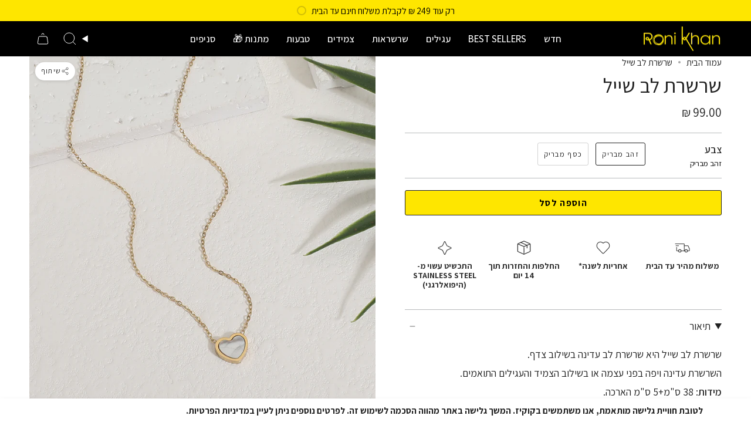

--- FILE ---
content_type: text/html; charset=utf-8
request_url: https://www.ronikhan.com/products/%D7%A9%D7%A8%D7%A9%D7%A8%D7%AA-%D7%9C%D7%91-%D7%A9%D7%99%D7%99%D7%9C
body_size: 58934
content:
<!doctype html>
<html class="no-js no-touch supports-no-cookies" lang="he" dir = "rtl">
<head>
  <meta charset="UTF-8">
  <meta http-equiv="X-UA-Compatible" content="IE=edge">
  <meta name="viewport" content="width=device-width, initial-scale=1.0">
  <meta name="theme-color" content="#212121">

  <!-- Added/Changed Code Below here -->
   <link rel="canonical" href="https://www.ronikhan.com/products/%d7%a9%d7%a8%d7%a9%d7%a8%d7%aa-%d7%9c%d7%91-%d7%a9%d7%99%d7%99%d7%9c" /> 
  
 <!-- Google Verification Tag - Start --><meta name="google-site-verification" content="25__2mFTIEpK5ZK29NJgSUj8Rk_4bfc7P-aEJeWgUKI" /><!-- Google Verification Tag - End -->


<!-- Google Tag Manager -->
<script>(function(w,d,s,l,i){w[l]=w[l]||[];w[l].push({'gtm.start':
new Date().getTime(),event:'gtm.js'});var f=d.getElementsByTagName(s)[0],
j=d.createElement(s),dl=l!='dataLayer'?'&l='+l:'';j.async=true;j.src=
'https://www.googletagmanager.com/gtm.js?id='+i+dl;f.parentNode.insertBefore(j,f);
})(window,document,'script','dataLayer','GTM-W6N8VNB');</script>
<!-- End Google Tag Manager -->



    <!-- Added/Changed Code Above here -->

  <!-- ======================= Broadcast Theme V5.6.0 ========================= -->

  <link href="//www.ronikhan.com/cdn/shop/t/56/assets/theme.css?v=49421451735828477581763840014" as="style" rel="preload">
  <link href="//www.ronikhan.com/cdn/shop/t/56/assets/custom.css?v=148413073145563760171722953497" as="style" rel="preload">
  <link href="//www.ronikhan.com/cdn/shop/t/56/assets/vendor.js?v=152754676678534273481722839529" as="script" rel="preload">
  <link href="//www.ronikhan.com/cdn/shop/t/56/assets/custom.js?v=150081849665092456071722839529" as="script" rel="preload">
  
  <link href="//www.ronikhan.com/cdn/shop/t/56/assets/theme.dev.js?v=141533337714732622631722839529" as="script" rel="preload">

    <link rel="icon" type="image/png" href="//www.ronikhan.com/cdn/shop/files/roni-kahn-fav.png?crop=center&height=32&v=1722768967&width=32">
  

  <!-- Title and description ================================================ -->
  
  <title>
    
    שרשרת לב שייל
    
    
    
      &ndash; Roni Khan
    
  </title>

  
    <meta name="description" content="שרשרת לב שייל היא שרשרת לב עדינה בשילוב צדף. השרשרת עדינה ויפה בפני עצמה או בשילוב הצמיד והעגילים התואמים. מידות: 38 ס&quot;מ+5 ס&quot;מ הארכה.">
  

  <meta property="og:site_name" content="Roni Khan">
<meta property="og:url" content="https://www.ronikhan.com/products/%d7%a9%d7%a8%d7%a9%d7%a8%d7%aa-%d7%9c%d7%91-%d7%a9%d7%99%d7%99%d7%9c">
<meta property="og:title" content="שרשרת לב שייל">
<meta property="og:type" content="product">
<meta property="og:description" content="שרשרת לב שייל היא שרשרת לב עדינה בשילוב צדף. השרשרת עדינה ויפה בפני עצמה או בשילוב הצמיד והעגילים התואמים. מידות: 38 ס&quot;מ+5 ס&quot;מ הארכה."><meta property="og:image" content="http://www.ronikhan.com/cdn/shop/files/IMG_2400_d6bbbe26-392c-409a-bd71-2972559fd91c.jpg?v=1754566214">
  <meta property="og:image:secure_url" content="https://www.ronikhan.com/cdn/shop/files/IMG_2400_d6bbbe26-392c-409a-bd71-2972559fd91c.jpg?v=1754566214">
  <meta property="og:image:width" content="2184">
  <meta property="og:image:height" content="2184"><meta property="og:price:amount" content="99.00">
  <meta property="og:price:currency" content="ILS"><meta name="twitter:card" content="summary_large_image">
<meta name="twitter:title" content="שרשרת לב שייל">
<meta name="twitter:description" content="שרשרת לב שייל היא שרשרת לב עדינה בשילוב צדף. השרשרת עדינה ויפה בפני עצמה או בשילוב הצמיד והעגילים התואמים. מידות: 38 ס&quot;מ+5 ס&quot;מ הארכה.">

  <!-- CSS ================================================================== -->
  <style data-shopify>
@font-face {
  font-family: Assistant;
  font-weight: 400;
  font-style: normal;
  font-display: swap;
  src: url("//www.ronikhan.com/cdn/fonts/assistant/assistant_n4.9120912a469cad1cc292572851508ca49d12e768.woff2") format("woff2"),
       url("//www.ronikhan.com/cdn/fonts/assistant/assistant_n4.6e9875ce64e0fefcd3f4446b7ec9036b3ddd2985.woff") format("woff");
}

    @font-face {
  font-family: Assistant;
  font-weight: 400;
  font-style: normal;
  font-display: swap;
  src: url("//www.ronikhan.com/cdn/fonts/assistant/assistant_n4.9120912a469cad1cc292572851508ca49d12e768.woff2") format("woff2"),
       url("//www.ronikhan.com/cdn/fonts/assistant/assistant_n4.6e9875ce64e0fefcd3f4446b7ec9036b3ddd2985.woff") format("woff");
}

    @font-face {
  font-family: Figtree;
  font-weight: 400;
  font-style: normal;
  font-display: swap;
  src: url("//www.ronikhan.com/cdn/fonts/figtree/figtree_n4.3c0838aba1701047e60be6a99a1b0a40ce9b8419.woff2") format("woff2"),
       url("//www.ronikhan.com/cdn/fonts/figtree/figtree_n4.c0575d1db21fc3821f17fd6617d3dee552312137.woff") format("woff");
}


    
      @font-face {
  font-family: Assistant;
  font-weight: 500;
  font-style: normal;
  font-display: swap;
  src: url("//www.ronikhan.com/cdn/fonts/assistant/assistant_n5.26caedc0c0f332f957d0fb6b24adee050844cce5.woff2") format("woff2"),
       url("//www.ronikhan.com/cdn/fonts/assistant/assistant_n5.d09f0488bf8aadd48534c94ac3f185fbc9ddb168.woff") format("woff");
}

    

    
      @font-face {
  font-family: Assistant;
  font-weight: 500;
  font-style: normal;
  font-display: swap;
  src: url("//www.ronikhan.com/cdn/fonts/assistant/assistant_n5.26caedc0c0f332f957d0fb6b24adee050844cce5.woff2") format("woff2"),
       url("//www.ronikhan.com/cdn/fonts/assistant/assistant_n5.d09f0488bf8aadd48534c94ac3f185fbc9ddb168.woff") format("woff");
}

    

    
    

    

    
  </style>

  
<style data-shopify>

:root {--scrollbar-width: 0px;





--COLOR-VIDEO-BG: #f2f2f2;
--COLOR-BG-BRIGHTER: #f2f2f2;--COLOR-BG: #ffffff;--COLOR-BG-ALPHA-25: rgba(255, 255, 255, 0.25);
--COLOR-BG-TRANSPARENT: rgba(255, 255, 255, 0);
--COLOR-BG-SECONDARY: #f7f9fa;
--COLOR-BG-SECONDARY-LIGHTEN: #ffffff;
--COLOR-BG-RGB: 255, 255, 255;

--COLOR-TEXT-DARK: #000000;
--COLOR-TEXT: #212121;
--COLOR-TEXT-LIGHT: #646464;


/* === Opacity shades of grey ===*/
--COLOR-A5:  rgba(33, 33, 33, 0.05);
--COLOR-A10: rgba(33, 33, 33, 0.1);
--COLOR-A15: rgba(33, 33, 33, 0.15);
--COLOR-A20: rgba(33, 33, 33, 0.2);
--COLOR-A25: rgba(33, 33, 33, 0.25);
--COLOR-A30: rgba(33, 33, 33, 0.3);
--COLOR-A35: rgba(33, 33, 33, 0.35);
--COLOR-A40: rgba(33, 33, 33, 0.4);
--COLOR-A45: rgba(33, 33, 33, 0.45);
--COLOR-A50: rgba(33, 33, 33, 0.5);
--COLOR-A55: rgba(33, 33, 33, 0.55);
--COLOR-A60: rgba(33, 33, 33, 0.6);
--COLOR-A65: rgba(33, 33, 33, 0.65);
--COLOR-A70: rgba(33, 33, 33, 0.7);
--COLOR-A75: rgba(33, 33, 33, 0.75);
--COLOR-A80: rgba(33, 33, 33, 0.8);
--COLOR-A85: rgba(33, 33, 33, 0.85);
--COLOR-A90: rgba(33, 33, 33, 0.9);
--COLOR-A95: rgba(33, 33, 33, 0.95);

--COLOR-BORDER: rgb(184, 187, 188);
--COLOR-BORDER-LIGHT: #d4d6d7;
--COLOR-BORDER-HAIRLINE: #f7f7f7;
--COLOR-BORDER-DARK: #84898a;/* === Bright color ===*/
--COLOR-PRIMARY: #212121;
--COLOR-PRIMARY-HOVER: #000000;
--COLOR-PRIMARY-FADE: rgba(33, 33, 33, 0.05);
--COLOR-PRIMARY-FADE-HOVER: rgba(33, 33, 33, 0.1);
--COLOR-PRIMARY-LIGHT: #855656;--COLOR-PRIMARY-OPPOSITE: #ffffff;



/* === link Color ===*/
--COLOR-LINK: #212121;
--COLOR-LINK-HOVER: rgba(33, 33, 33, 0.7);
--COLOR-LINK-FADE: rgba(33, 33, 33, 0.05);
--COLOR-LINK-FADE-HOVER: rgba(33, 33, 33, 0.1);--COLOR-LINK-OPPOSITE: #ffffff;


/* === Product grid sale tags ===*/
--COLOR-SALE-BG: #f9dee5;
--COLOR-SALE-TEXT: #af7b88;

/* === Product grid badges ===*/
--COLOR-BADGE-BG: #f7f9fa;
--COLOR-BADGE-TEXT: #212121;

/* === Product sale color ===*/
--COLOR-SALE: #d20000;

/* === Gray background on Product grid items ===*/--filter-bg: 1.0;/* === Helper colors for form error states ===*/
--COLOR-ERROR: #721C24;
--COLOR-ERROR-BG: #F8D7DA;
--COLOR-ERROR-BORDER: #F5C6CB;



  --RADIUS: 3px;
  --RADIUS-SELECT: 3px;

--COLOR-HEADER-BG: #ffffff;--COLOR-HEADER-BG-TRANSPARENT: rgba(255, 255, 255, 0);
--COLOR-HEADER-LINK: #ffffff;
--COLOR-HEADER-LINK-HOVER: rgba(255, 255, 255, 0.7);

--COLOR-MENU-BG: #000000;
--COLOR-MENU-LINK: #ffffff;
--COLOR-MENU-LINK-HOVER: rgba(255, 255, 255, 0.7);
--COLOR-SUBMENU-BG: #000000;
--COLOR-SUBMENU-LINK: #ffffff;
--COLOR-SUBMENU-LINK-HOVER: rgba(255, 255, 255, 0.7);
--COLOR-SUBMENU-TEXT-LIGHT: #b3b3b3;
--COLOR-MENU-TRANSPARENT: #ffffff;
--COLOR-MENU-TRANSPARENT-HOVER: rgba(255, 255, 255, 0.7);--COLOR-FOOTER-BG: #212121;
--COLOR-FOOTER-BG-HAIRLINE: #292929;
--COLOR-FOOTER-TEXT: #f7f9fa;
--COLOR-FOOTER-TEXT-A35: rgba(247, 249, 250, 0.35);
--COLOR-FOOTER-TEXT-A75: rgba(247, 249, 250, 0.75);
--COLOR-FOOTER-LINK: #f7f9fa;
--COLOR-FOOTER-LINK-HOVER: rgba(247, 249, 250, 0.7);
--COLOR-FOOTER-BORDER: #f7f9fa;

--TRANSPARENT: rgba(255, 255, 255, 0);

/* === Default overlay opacity ===*/
--overlay-opacity: 0;
--underlay-opacity: 1;
--underlay-bg: rgba(0,0,0,0.4);

/* === Custom Cursor ===*/
--ICON-ZOOM-IN: url( "//www.ronikhan.com/cdn/shop/t/56/assets/icon-zoom-in.svg?v=182473373117644429561722839529" );
--ICON-ZOOM-OUT: url( "//www.ronikhan.com/cdn/shop/t/56/assets/icon-zoom-out.svg?v=101497157853986683871722839529" );

/* === Custom Icons ===*/


  
  --ICON-ADD-BAG: url( "//www.ronikhan.com/cdn/shop/t/56/assets/icon-add-bag.svg?v=23763382405227654651722839529" );
  --ICON-ADD-CART: url( "//www.ronikhan.com/cdn/shop/t/56/assets/icon-add-cart.svg?v=3962293684743587821722839529" );
  --ICON-ARROW-LEFT: url( "//www.ronikhan.com/cdn/shop/t/56/assets/icon-arrow-left.svg?v=136066145774695772731722839529" );
  --ICON-ARROW-RIGHT: url( "//www.ronikhan.com/cdn/shop/t/56/assets/icon-arrow-right.svg?v=150928298113663093401722839529" );
  --ICON-SELECT: url("//www.ronikhan.com/cdn/shop/t/56/assets/icon-select.svg?v=167170173659852274001722839529");


--PRODUCT-GRID-ASPECT-RATIO: 120.0%;

/* === Typography ===*/
--FONT-WEIGHT-BODY: 400;
--FONT-WEIGHT-BODY-BOLD: 500;

--FONT-STACK-BODY: Assistant, sans-serif;
--FONT-STYLE-BODY: normal;
--FONT-STYLE-BODY-ITALIC: ;
--FONT-ADJUST-BODY: 1.1;

--LETTER-SPACING-BODY: 0.0em;

--FONT-WEIGHT-HEADING: 400;
--FONT-WEIGHT-HEADING-BOLD: 500;

--FONT-UPPERCASE-HEADING: none;
--LETTER-SPACING-HEADING: 0.0em;

--FONT-STACK-HEADING: Assistant, sans-serif;
--FONT-STYLE-HEADING: normal;
--FONT-STYLE-HEADING-ITALIC: ;
--FONT-ADJUST-HEADING: 1.3;

--FONT-WEIGHT-SUBHEADING: 400;
--FONT-WEIGHT-SUBHEADING-BOLD: 500;

--FONT-STACK-SUBHEADING: Assistant, sans-serif;
--FONT-STYLE-SUBHEADING: normal;
--FONT-STYLE-SUBHEADING-ITALIC: ;
--FONT-ADJUST-SUBHEADING: 1.2;

--FONT-UPPERCASE-SUBHEADING: uppercase;
--LETTER-SPACING-SUBHEADING: 0.1em;

--FONT-STACK-NAV: Assistant, sans-serif;
--FONT-STYLE-NAV: normal;
--FONT-STYLE-NAV-ITALIC: ;
--FONT-ADJUST-NAV: 1.2;

--FONT-WEIGHT-NAV: 400;
--FONT-WEIGHT-NAV-BOLD: 500;

--LETTER-SPACING-NAV: 0.0em;

--FONT-SIZE-BASE: 1.1rem;
--FONT-SIZE-BASE-PERCENT: 1.1;

/* === Parallax ===*/
--PARALLAX-STRENGTH-MIN: 120.0%;
--PARALLAX-STRENGTH-MAX: 130.0%;--COLUMNS: 4;
--COLUMNS-MEDIUM: 3;
--COLUMNS-SMALL: 2;
--COLUMNS-MOBILE: 1;--LAYOUT-OUTER: 50px;
  --LAYOUT-GUTTER: 32px;
  --LAYOUT-OUTER-MEDIUM: 30px;
  --LAYOUT-GUTTER-MEDIUM: 22px;
  --LAYOUT-OUTER-SMALL: 16px;
  --LAYOUT-GUTTER-SMALL: 16px;--base-animation-delay: 0ms;
--line-height-normal: 1.375; /* Equals to line-height: normal; */--SIDEBAR-WIDTH: 288px;
  --SIDEBAR-WIDTH-MEDIUM: 258px;--DRAWER-WIDTH: 380px;--ICON-STROKE-WIDTH: 1px;/* === Button General ===*/
--BTN-FONT-STACK: Figtree, sans-serif;
--BTN-FONT-WEIGHT: 400;
--BTN-FONT-STYLE: normal;
--BTN-FONT-SIZE: 13px;

--BTN-LETTER-SPACING: 0.1em;
--BTN-UPPERCASE: uppercase;
--BTN-TEXT-ARROW-OFFSET: -1px;

/* === Button Primary ===*/
--BTN-PRIMARY-BORDER-COLOR: #212121;
--BTN-PRIMARY-BG-COLOR: #212121;
--BTN-PRIMARY-TEXT-COLOR: #ffffff;


  --BTN-PRIMARY-BG-COLOR-BRIGHTER: #3b3b3b;


/* === Button Secondary ===*/
--BTN-SECONDARY-BORDER-COLOR: #000000;
--BTN-SECONDARY-BG-COLOR: #fee600;
--BTN-SECONDARY-TEXT-COLOR: #000000;


  --BTN-SECONDARY-BG-COLOR-BRIGHTER: #e5cf00;


/* === Button White ===*/
--TEXT-BTN-BORDER-WHITE: #fff;
--TEXT-BTN-BG-WHITE: #fff;
--TEXT-BTN-WHITE: #000;
--TEXT-BTN-BG-WHITE-BRIGHTER: #f2f2f2;

/* === Button Black ===*/
--TEXT-BTN-BG-BLACK: #000;
--TEXT-BTN-BORDER-BLACK: #000;
--TEXT-BTN-BLACK: #fff;
--TEXT-BTN-BG-BLACK-BRIGHTER: #1a1a1a;

/* === Default Cart Gradient ===*/

--FREE-SHIPPING-GRADIENT: linear-gradient(to right, var(--COLOR-PRIMARY-LIGHT) 0%, var(--COLOR-PRIMARY) 100%);

/* === Swatch Size ===*/
--swatch-size-filters: calc(1.15rem * var(--FONT-ADJUST-BODY));
--swatch-size-product: calc(2.2rem * var(--FONT-ADJUST-BODY));
}

/* === Backdrop ===*/
::backdrop {
  --underlay-opacity: 1;
  --underlay-bg: rgba(0,0,0,0.4);
}
</style>


  <link href="//www.ronikhan.com/cdn/shop/t/56/assets/theme.css?v=49421451735828477581763840014" rel="stylesheet" type="text/css" media="all" />
<link href="//www.ronikhan.com/cdn/shop/t/56/assets/swatches.css?v=157844926215047500451722839529" as="style" rel="preload">
    <link href="//www.ronikhan.com/cdn/shop/t/56/assets/swatches.css?v=157844926215047500451722839529" rel="stylesheet" type="text/css" media="all" />
<style data-shopify>.swatches {
    --black: #000000;--white: #fafafa;--blank: url(//www.ronikhan.com/cdn/shop/files/blank_small.png?v=33536);
  }</style>
<script>
    if (window.navigator.userAgent.indexOf('MSIE ') > 0 || window.navigator.userAgent.indexOf('Trident/') > 0) {
      document.documentElement.className = document.documentElement.className + ' ie';

      var scripts = document.getElementsByTagName('script')[0];
      var polyfill = document.createElement("script");
      polyfill.defer = true;
      polyfill.src = "//www.ronikhan.com/cdn/shop/t/56/assets/ie11.js?v=144489047535103983231722839529";

      scripts.parentNode.insertBefore(polyfill, scripts);
    } else {
      document.documentElement.className = document.documentElement.className.replace('no-js', 'js');
    }

    document.documentElement.style.setProperty('--scrollbar-width', `${getScrollbarWidth()}px`);

    function getScrollbarWidth() {
      // Creating invisible container
      const outer = document.createElement('div');
      outer.style.visibility = 'hidden';
      outer.style.overflow = 'scroll'; // forcing scrollbar to appear
      outer.style.msOverflowStyle = 'scrollbar'; // needed for WinJS apps
      document.documentElement.appendChild(outer);

      // Creating inner element and placing it in the container
      const inner = document.createElement('div');
      outer.appendChild(inner);

      // Calculating difference between container's full width and the child width
      const scrollbarWidth = outer.offsetWidth - inner.offsetWidth;

      // Removing temporary elements from the DOM
      outer.parentNode.removeChild(outer);

      return scrollbarWidth;
    }

    let root = '/';
    if (root[root.length - 1] !== '/') {
      root = root + '/';
    }

    window.theme = {
      routes: {
        root: root,
        cart_url: '/cart',
        cart_add_url: '/cart/add',
        cart_change_url: '/cart/change',
        product_recommendations_url: '/recommendations/products',
        predictive_search_url: '/search/suggest',
        addresses_url: '/account/addresses'
      },
      assets: {
        photoswipe: '//www.ronikhan.com/cdn/shop/t/56/assets/photoswipe.js?v=107231428673748242211722839529',
        smoothscroll: '//www.ronikhan.com/cdn/shop/t/56/assets/smoothscroll.js?v=37906625415260927261722839529',
      },
      strings: {
        addToCart: "הוספה לסל",
        cartAcceptanceError: "את צריכה לאשר את תנאי השימוש שלנו.",
        soldOut: "אזל מהמלאי",
        from: "החל מ",
        preOrder: "PRE ORDER",
        sale: "SALE",
        subscription: "Subscription",
        unavailable: "לא זמין",
        unitPrice: "מחיר ליחידה",
        unitPriceSeparator: "לכל",
        shippingCalcSubmitButton: "מחשב משלוח",
        shippingCalcSubmitButtonDisabled: "מחשב....",
        selectValue: "בחרי אפשרות",
        selectColor: "בחרי צבע",
        oneColor: "צבע",
        otherColor: "צבעים",
        upsellAddToCart: "הוספה לסל",
        free: "חינם",
        swatchesColor: "צבע",
        sku: "מק\u0026quot;ט",
      },
      settings: {
        cartType: "drawer",
        customerLoggedIn: null ? true : false,
        enableQuickAdd: true,
        enableAnimations: true,
        variantOnSale: true,
        collectionSwatchStyle: "text-slider",
      },
      sliderArrows: {
        prev: '<button type="button" class="slider__button slider__button--prev" data-button-arrow data-button-prev>' + "הקודם" + '</button>',
        next: '<button type="button" class="slider__button slider__button--next" data-button-arrow data-button-next>' + "הבא" + '</button>',
      },
      moneyFormat: false ? "{{amount}} ₪" : "{{amount}} ₪",
      moneyWithoutCurrencyFormat: "{{amount}} ₪",
      moneyWithCurrencyFormat: "{{amount}} ₪",
      subtotal: 0,
      info: {
        name: 'broadcast'
      },
      version: '5.6.0'
    };

    let windowInnerHeight = window.innerHeight;
    document.documentElement.style.setProperty('--full-height', `${windowInnerHeight}px`);
    document.documentElement.style.setProperty('--three-quarters', `${windowInnerHeight * 0.75}px`);
    document.documentElement.style.setProperty('--two-thirds', `${windowInnerHeight * 0.66}px`);
    document.documentElement.style.setProperty('--one-half', `${windowInnerHeight * 0.5}px`);
    document.documentElement.style.setProperty('--one-third', `${windowInnerHeight * 0.33}px`);
    document.documentElement.style.setProperty('--one-fifth', `${windowInnerHeight * 0.2}px`);
  </script>

  

  <!-- Theme Javascript ============================================================== -->
  <script src="//www.ronikhan.com/cdn/shop/t/56/assets/vendor.js?v=152754676678534273481722839529" defer="defer"></script>
  <script src="//www.ronikhan.com/cdn/shop/t/56/assets/theme.dev.js?v=141533337714732622631722839529" defer="defer"></script><!-- Shopify app scripts =========================================================== -->

  <script>window.performance && window.performance.mark && window.performance.mark('shopify.content_for_header.start');</script><meta name="google-site-verification" content="hf2TO2Zc2cZiTXhbaZ846KJjH2tIMo1vIwIKpVmGSv4">
<meta id="shopify-digital-wallet" name="shopify-digital-wallet" content="/36607033475/digital_wallets/dialog">
<link rel="alternate" type="application/json+oembed" href="https://www.ronikhan.com/products/%d7%a9%d7%a8%d7%a9%d7%a8%d7%aa-%d7%9c%d7%91-%d7%a9%d7%99%d7%99%d7%9c.oembed">
<script async="async" src="/checkouts/internal/preloads.js?locale=he-IL"></script>
<script id="shopify-features" type="application/json">{"accessToken":"cb3750877c81e19207e0d1233e72f5d3","betas":["rich-media-storefront-analytics"],"domain":"www.ronikhan.com","predictiveSearch":false,"shopId":36607033475,"locale":"he"}</script>
<script>var Shopify = Shopify || {};
Shopify.shop = "roni-khan-jewelry.myshopify.com";
Shopify.locale = "he";
Shopify.currency = {"active":"ILS","rate":"1.0"};
Shopify.country = "IL";
Shopify.theme = {"name":"Roni-Khan\/main - With Boost Women\/Young","id":141069320323,"schema_name":"Broadcast","schema_version":"5.6.0","theme_store_id":null,"role":"main"};
Shopify.theme.handle = "null";
Shopify.theme.style = {"id":null,"handle":null};
Shopify.cdnHost = "www.ronikhan.com/cdn";
Shopify.routes = Shopify.routes || {};
Shopify.routes.root = "/";</script>
<script type="module">!function(o){(o.Shopify=o.Shopify||{}).modules=!0}(window);</script>
<script>!function(o){function n(){var o=[];function n(){o.push(Array.prototype.slice.apply(arguments))}return n.q=o,n}var t=o.Shopify=o.Shopify||{};t.loadFeatures=n(),t.autoloadFeatures=n()}(window);</script>
<script id="shop-js-analytics" type="application/json">{"pageType":"product"}</script>
<script defer="defer" async type="module" src="//www.ronikhan.com/cdn/shopifycloud/shop-js/modules/v2/client.init-shop-cart-sync_C5BV16lS.en.esm.js"></script>
<script defer="defer" async type="module" src="//www.ronikhan.com/cdn/shopifycloud/shop-js/modules/v2/chunk.common_CygWptCX.esm.js"></script>
<script type="module">
  await import("//www.ronikhan.com/cdn/shopifycloud/shop-js/modules/v2/client.init-shop-cart-sync_C5BV16lS.en.esm.js");
await import("//www.ronikhan.com/cdn/shopifycloud/shop-js/modules/v2/chunk.common_CygWptCX.esm.js");

  window.Shopify.SignInWithShop?.initShopCartSync?.({"fedCMEnabled":true,"windoidEnabled":true});

</script>
<script>(function() {
  var isLoaded = false;
  function asyncLoad() {
    if (isLoaded) return;
    isLoaded = true;
    var urls = ["https:\/\/image-optimizer.salessquad.co.uk\/scripts\/tiny_img_not_found_notifier_ca97284674d3ffce6fbbd0bde258a517.js?shop=roni-khan-jewelry.myshopify.com","https:\/\/cdn.shopify.com\/s\/files\/1\/0683\/1371\/0892\/files\/splmn-shopify-prod-August-31.min.js?v=1693985059\u0026shop=roni-khan-jewelry.myshopify.com","\/\/cdn.shopify.com\/proxy\/8b713f5fbba7beb9f633ac25178aedc77b2a32a9c341b8cee00a56158feec152\/d33a6lvgbd0fej.cloudfront.net\/script_tag\/secomapp.scripttag.js?shop=roni-khan-jewelry.myshopify.com\u0026sp-cache-control=cHVibGljLCBtYXgtYWdlPTkwMA","https:\/\/cdn.hextom.com\/js\/eventpromotionbar.js?shop=roni-khan-jewelry.myshopify.com","https:\/\/cdn.hextom.com\/js\/freeshippingbar.js?shop=roni-khan-jewelry.myshopify.com"];
    for (var i = 0; i < urls.length; i++) {
      var s = document.createElement('script');
      s.type = 'text/javascript';
      s.async = true;
      s.src = urls[i];
      var x = document.getElementsByTagName('script')[0];
      x.parentNode.insertBefore(s, x);
    }
  };
  if(window.attachEvent) {
    window.attachEvent('onload', asyncLoad);
  } else {
    window.addEventListener('load', asyncLoad, false);
  }
})();</script>
<script id="__st">var __st={"a":36607033475,"offset":7200,"reqid":"37656bbd-3cd1-4c58-b95b-c2be3d0ea96b-1768694145","pageurl":"www.ronikhan.com\/products\/%D7%A9%D7%A8%D7%A9%D7%A8%D7%AA-%D7%9C%D7%91-%D7%A9%D7%99%D7%99%D7%9C","u":"294377f76115","p":"product","rtyp":"product","rid":7707551236227};</script>
<script>window.ShopifyPaypalV4VisibilityTracking = true;</script>
<script id="captcha-bootstrap">!function(){'use strict';const t='contact',e='account',n='new_comment',o=[[t,t],['blogs',n],['comments',n],[t,'customer']],c=[[e,'customer_login'],[e,'guest_login'],[e,'recover_customer_password'],[e,'create_customer']],r=t=>t.map((([t,e])=>`form[action*='/${t}']:not([data-nocaptcha='true']) input[name='form_type'][value='${e}']`)).join(','),a=t=>()=>t?[...document.querySelectorAll(t)].map((t=>t.form)):[];function s(){const t=[...o],e=r(t);return a(e)}const i='password',u='form_key',d=['recaptcha-v3-token','g-recaptcha-response','h-captcha-response',i],f=()=>{try{return window.sessionStorage}catch{return}},m='__shopify_v',_=t=>t.elements[u];function p(t,e,n=!1){try{const o=window.sessionStorage,c=JSON.parse(o.getItem(e)),{data:r}=function(t){const{data:e,action:n}=t;return t[m]||n?{data:e,action:n}:{data:t,action:n}}(c);for(const[e,n]of Object.entries(r))t.elements[e]&&(t.elements[e].value=n);n&&o.removeItem(e)}catch(o){console.error('form repopulation failed',{error:o})}}const l='form_type',E='cptcha';function T(t){t.dataset[E]=!0}const w=window,h=w.document,L='Shopify',v='ce_forms',y='captcha';let A=!1;((t,e)=>{const n=(g='f06e6c50-85a8-45c8-87d0-21a2b65856fe',I='https://cdn.shopify.com/shopifycloud/storefront-forms-hcaptcha/ce_storefront_forms_captcha_hcaptcha.v1.5.2.iife.js',D={infoText:'Protected by hCaptcha',privacyText:'Privacy',termsText:'Terms'},(t,e,n)=>{const o=w[L][v],c=o.bindForm;if(c)return c(t,g,e,D).then(n);var r;o.q.push([[t,g,e,D],n]),r=I,A||(h.body.append(Object.assign(h.createElement('script'),{id:'captcha-provider',async:!0,src:r})),A=!0)});var g,I,D;w[L]=w[L]||{},w[L][v]=w[L][v]||{},w[L][v].q=[],w[L][y]=w[L][y]||{},w[L][y].protect=function(t,e){n(t,void 0,e),T(t)},Object.freeze(w[L][y]),function(t,e,n,w,h,L){const[v,y,A,g]=function(t,e,n){const i=e?o:[],u=t?c:[],d=[...i,...u],f=r(d),m=r(i),_=r(d.filter((([t,e])=>n.includes(e))));return[a(f),a(m),a(_),s()]}(w,h,L),I=t=>{const e=t.target;return e instanceof HTMLFormElement?e:e&&e.form},D=t=>v().includes(t);t.addEventListener('submit',(t=>{const e=I(t);if(!e)return;const n=D(e)&&!e.dataset.hcaptchaBound&&!e.dataset.recaptchaBound,o=_(e),c=g().includes(e)&&(!o||!o.value);(n||c)&&t.preventDefault(),c&&!n&&(function(t){try{if(!f())return;!function(t){const e=f();if(!e)return;const n=_(t);if(!n)return;const o=n.value;o&&e.removeItem(o)}(t);const e=Array.from(Array(32),(()=>Math.random().toString(36)[2])).join('');!function(t,e){_(t)||t.append(Object.assign(document.createElement('input'),{type:'hidden',name:u})),t.elements[u].value=e}(t,e),function(t,e){const n=f();if(!n)return;const o=[...t.querySelectorAll(`input[type='${i}']`)].map((({name:t})=>t)),c=[...d,...o],r={};for(const[a,s]of new FormData(t).entries())c.includes(a)||(r[a]=s);n.setItem(e,JSON.stringify({[m]:1,action:t.action,data:r}))}(t,e)}catch(e){console.error('failed to persist form',e)}}(e),e.submit())}));const S=(t,e)=>{t&&!t.dataset[E]&&(n(t,e.some((e=>e===t))),T(t))};for(const o of['focusin','change'])t.addEventListener(o,(t=>{const e=I(t);D(e)&&S(e,y())}));const B=e.get('form_key'),M=e.get(l),P=B&&M;t.addEventListener('DOMContentLoaded',(()=>{const t=y();if(P)for(const e of t)e.elements[l].value===M&&p(e,B);[...new Set([...A(),...v().filter((t=>'true'===t.dataset.shopifyCaptcha))])].forEach((e=>S(e,t)))}))}(h,new URLSearchParams(w.location.search),n,t,e,['guest_login'])})(!0,!0)}();</script>
<script integrity="sha256-4kQ18oKyAcykRKYeNunJcIwy7WH5gtpwJnB7kiuLZ1E=" data-source-attribution="shopify.loadfeatures" defer="defer" src="//www.ronikhan.com/cdn/shopifycloud/storefront/assets/storefront/load_feature-a0a9edcb.js" crossorigin="anonymous"></script>
<script data-source-attribution="shopify.dynamic_checkout.dynamic.init">var Shopify=Shopify||{};Shopify.PaymentButton=Shopify.PaymentButton||{isStorefrontPortableWallets:!0,init:function(){window.Shopify.PaymentButton.init=function(){};var t=document.createElement("script");t.src="https://www.ronikhan.com/cdn/shopifycloud/portable-wallets/latest/portable-wallets.he.js",t.type="module",document.head.appendChild(t)}};
</script>
<script data-source-attribution="shopify.dynamic_checkout.buyer_consent">
  function portableWalletsHideBuyerConsent(e){var t=document.getElementById("shopify-buyer-consent"),n=document.getElementById("shopify-subscription-policy-button");t&&n&&(t.classList.add("hidden"),t.setAttribute("aria-hidden","true"),n.removeEventListener("click",e))}function portableWalletsShowBuyerConsent(e){var t=document.getElementById("shopify-buyer-consent"),n=document.getElementById("shopify-subscription-policy-button");t&&n&&(t.classList.remove("hidden"),t.removeAttribute("aria-hidden"),n.addEventListener("click",e))}window.Shopify?.PaymentButton&&(window.Shopify.PaymentButton.hideBuyerConsent=portableWalletsHideBuyerConsent,window.Shopify.PaymentButton.showBuyerConsent=portableWalletsShowBuyerConsent);
</script>
<script data-source-attribution="shopify.dynamic_checkout.cart.bootstrap">document.addEventListener("DOMContentLoaded",(function(){function t(){return document.querySelector("shopify-accelerated-checkout-cart, shopify-accelerated-checkout")}if(t())Shopify.PaymentButton.init();else{new MutationObserver((function(e,n){t()&&(Shopify.PaymentButton.init(),n.disconnect())})).observe(document.body,{childList:!0,subtree:!0})}}));
</script>

<script>window.performance && window.performance.mark && window.performance.mark('shopify.content_for_header.end');</script>

   <script type="text/javascript">
    (function(c,l,a,r,i,t,y){
        c[a]=c[a]||function(){(c[a].q=c[a].q||[]).push(arguments)};
        t=l.createElement(r);t.async=1;t.src="https://www.clarity.ms/tag/"+i;
        y=l.getElementsByTagName(r)[0];y.parentNode.insertBefore(t,y);
    })(window, document, "clarity", "script", "ksuu6qruo3");
</script>

<link rel="preload stylesheet" href="//www.ronikhan.com/cdn/shop/t/56/assets/boost-pfs-instant-search.css?v=5117212041384489201722839529" as="style"><link href="//www.ronikhan.com/cdn/shop/t/56/assets/boost-pfs-custom.css?v=152735547766645025751722839529" rel="stylesheet" type="text/css" media="all" />
<style data-id="boost-pfs-style">
    .boost-pfs-filter-option-title-text {}

   .boost-pfs-filter-tree-v .boost-pfs-filter-option-title-text:before {}
    .boost-pfs-filter-tree-v .boost-pfs-filter-option.boost-pfs-filter-option-collapsed .boost-pfs-filter-option-title-text:before {}
    .boost-pfs-filter-tree-h .boost-pfs-filter-option-title-heading:before {}

    .boost-pfs-filter-refine-by .boost-pfs-filter-option-title h3 {}

    .boost-pfs-filter-option-content .boost-pfs-filter-option-item-list .boost-pfs-filter-option-item button,
    .boost-pfs-filter-option-content .boost-pfs-filter-option-item-list .boost-pfs-filter-option-item .boost-pfs-filter-button,
    .boost-pfs-filter-option-range-amount input,
    .boost-pfs-filter-tree-v .boost-pfs-filter-refine-by .boost-pfs-filter-refine-by-items .refine-by-item,
    .boost-pfs-filter-refine-by-wrapper-v .boost-pfs-filter-refine-by .boost-pfs-filter-refine-by-items .refine-by-item,
    .boost-pfs-filter-refine-by .boost-pfs-filter-option-title,
    .boost-pfs-filter-refine-by .boost-pfs-filter-refine-by-items .refine-by-item>a,
    .boost-pfs-filter-refine-by>span,
    .boost-pfs-filter-clear,
    .boost-pfs-filter-clear-all{}
    .boost-pfs-filter-tree-h .boost-pfs-filter-pc .boost-pfs-filter-refine-by-items .refine-by-item .boost-pfs-filter-clear .refine-by-type,
    .boost-pfs-filter-refine-by-wrapper-h .boost-pfs-filter-pc .boost-pfs-filter-refine-by-items .refine-by-item .boost-pfs-filter-clear .refine-by-type {}

    .boost-pfs-filter-option-multi-level-collections .boost-pfs-filter-option-multi-level-list .boost-pfs-filter-option-item .boost-pfs-filter-button-arrow .boost-pfs-arrow:before,
    .boost-pfs-filter-option-multi-level-tag .boost-pfs-filter-option-multi-level-list .boost-pfs-filter-option-item .boost-pfs-filter-button-arrow .boost-pfs-arrow:before {}

    .boost-pfs-filter-refine-by-wrapper-v .boost-pfs-filter-refine-by .boost-pfs-filter-refine-by-items .refine-by-item .boost-pfs-filter-clear:after,
    .boost-pfs-filter-refine-by-wrapper-v .boost-pfs-filter-refine-by .boost-pfs-filter-refine-by-items .refine-by-item .boost-pfs-filter-clear:before,
    .boost-pfs-filter-tree-v .boost-pfs-filter-refine-by .boost-pfs-filter-refine-by-items .refine-by-item .boost-pfs-filter-clear:after,
    .boost-pfs-filter-tree-v .boost-pfs-filter-refine-by .boost-pfs-filter-refine-by-items .refine-by-item .boost-pfs-filter-clear:before,
    .boost-pfs-filter-refine-by-wrapper-h .boost-pfs-filter-pc .boost-pfs-filter-refine-by-items .refine-by-item .boost-pfs-filter-clear:after,
    .boost-pfs-filter-refine-by-wrapper-h .boost-pfs-filter-pc .boost-pfs-filter-refine-by-items .refine-by-item .boost-pfs-filter-clear:before,
    .boost-pfs-filter-tree-h .boost-pfs-filter-pc .boost-pfs-filter-refine-by-items .refine-by-item .boost-pfs-filter-clear:after,
    .boost-pfs-filter-tree-h .boost-pfs-filter-pc .boost-pfs-filter-refine-by-items .refine-by-item .boost-pfs-filter-clear:before {}
    .boost-pfs-filter-option-range-slider .noUi-value-horizontal {}

    .boost-pfs-filter-tree-mobile-button button,
    .boost-pfs-filter-top-sorting-mobile button {}
    .boost-pfs-filter-top-sorting-mobile button>span:after {}
  </style>




  

<script type="application/ld+json">
{
  "@context": "https://schema.org",
  "@type": "Organization",
  "name": "Roni Khan Jewelry",
  "alternateName": "רוני קהאן תכשיטים",
  "url": "https://www.ronikhan.com",
  "logo": "https://cdn.shopify.com/s/files/1/0366/0703/3475/files/Logo-Rectangle.png?v=1719055675",
  "email": "Ronikhanisrael@gmail.com",
  "description": "רשת תכשיטים ישראלית בפריסה ארצית המציעה מבחר ענק של תכשיטי Stainless Steel עמידים במים ותכשיטי אופנה במחירים נגישים שכיף לקנות. הרשת מספקת חווית קנייה איכותית עם משלוח מהיר עד הבית ושנה אחריות מלאה על כל התכשיטים.",
  "foundingDate": "2016",
  "address": {
    "@type": "PostalAddress",
    "addressCountry": "IL",
    "addressLocality": "Israel"
  },
  "sameAs": [
    "https://www.instagram.com/ronikhanisrael/",
    "https://www.facebook.com/Ronikhanisrael",
    "https://www.tiktok.com/@ronikhanisrael"
  ]
}
</script>



<script type="application/ld+json">
{
  "@context": "https://schema.org",
  "@type": "WebSite",
  "url": "https://www.ronikhan.com/",
  "potentialAction": {
    "@type": "SearchAction",
    "target": "https://www.ronikhan.com/search?q={search_term_string}",
    "query-input": "required name=search_term_string"
  }
}
</script>


<script type="application/ld+json">
{
  "@context": "https://schema.org",
  "@type": "BreadcrumbList",
  "itemListElement": [
    {
      "@type": "ListItem",
      "position": 1,
      "name": "דף הבית",
      "item": "https://www.ronikhan.com"
    }
,{
          "@type": "ListItem",
          "position": 2,
          "name": "שרשראות Stainless Steel",
          "item": "https://www.ronikhan.com/collections/שרשראות-קלאסיות-לצעירות"
        },{
        "@type": "ListItem",
        "position": 3,
        "name": "שרשרת לב שייל",
        "item": "https://www.ronikhan.com/products/%D7%A9%D7%A8%D7%A9%D7%A8%D7%AA-%D7%9C%D7%91-%D7%A9%D7%99%D7%99%D7%9C"
      }]
}
</script>




<!-- BEGIN app block: shopify://apps/klaviyo-email-marketing-sms/blocks/klaviyo-onsite-embed/2632fe16-c075-4321-a88b-50b567f42507 -->












  <script async src="https://static.klaviyo.com/onsite/js/Widvd3/klaviyo.js?company_id=Widvd3"></script>
  <script>!function(){if(!window.klaviyo){window._klOnsite=window._klOnsite||[];try{window.klaviyo=new Proxy({},{get:function(n,i){return"push"===i?function(){var n;(n=window._klOnsite).push.apply(n,arguments)}:function(){for(var n=arguments.length,o=new Array(n),w=0;w<n;w++)o[w]=arguments[w];var t="function"==typeof o[o.length-1]?o.pop():void 0,e=new Promise((function(n){window._klOnsite.push([i].concat(o,[function(i){t&&t(i),n(i)}]))}));return e}}})}catch(n){window.klaviyo=window.klaviyo||[],window.klaviyo.push=function(){var n;(n=window._klOnsite).push.apply(n,arguments)}}}}();</script>

  
    <script id="viewed_product">
      if (item == null) {
        var _learnq = _learnq || [];

        var MetafieldReviews = null
        var MetafieldYotpoRating = null
        var MetafieldYotpoCount = null
        var MetafieldLooxRating = null
        var MetafieldLooxCount = null
        var okendoProduct = null
        var okendoProductReviewCount = null
        var okendoProductReviewAverageValue = null
        try {
          // The following fields are used for Customer Hub recently viewed in order to add reviews.
          // This information is not part of __kla_viewed. Instead, it is part of __kla_viewed_reviewed_items
          MetafieldReviews = {};
          MetafieldYotpoRating = null
          MetafieldYotpoCount = null
          MetafieldLooxRating = null
          MetafieldLooxCount = null

          okendoProduct = null
          // If the okendo metafield is not legacy, it will error, which then requires the new json formatted data
          if (okendoProduct && 'error' in okendoProduct) {
            okendoProduct = null
          }
          okendoProductReviewCount = okendoProduct ? okendoProduct.reviewCount : null
          okendoProductReviewAverageValue = okendoProduct ? okendoProduct.reviewAverageValue : null
        } catch (error) {
          console.error('Error in Klaviyo onsite reviews tracking:', error);
        }

        var item = {
          Name: "שרשרת לב שייל",
          ProductID: 7707551236227,
          Categories: ["Best Sellers - תכשיטי STAINLESS STEEL","Boost All","FB_Feed","Stainless Steel - סטיינלס סטיל","TikTok Best Sellers","TikTok Collection","TikTok Necklaces","TikTok New In","התכשיטים החדשים ביותר - הכל","התכשיטים הנמכרים ביותר \/ Best Sellers","חדש - STAINLESS STEEL","ילדות - GIRLS","כל התכשיטים","כל התכשיטים - עד 199 ש\"ח","מתנות ליום האהבה","מתנות למורות ולגננות","מתנות עד 99 ש\"ח","נערות - TEENS","שרשראות - STAINLESS STEEL","שרשראות - הכל","שרשראות ועגילים","שרשראות זהב לילדות","שרשראות לב","שרשראות לב - Stainless Steel (קלאסי\/צעירות)","שרשראות לנערות","שרשראות סטיינלס סטיל | שרשראות STAINLESS STEEL","תכשיטים עדינים וקלאסיים"],
          ImageURL: "https://www.ronikhan.com/cdn/shop/files/IMG_2400_d6bbbe26-392c-409a-bd71-2972559fd91c_grande.jpg?v=1754566214",
          URL: "https://www.ronikhan.com/products/%d7%a9%d7%a8%d7%a9%d7%a8%d7%aa-%d7%9c%d7%91-%d7%a9%d7%99%d7%99%d7%9c",
          Brand: "Roni Khan",
          Price: "99.00 ₪",
          Value: "99.00",
          CompareAtPrice: "0.00 ₪"
        };
        _learnq.push(['track', 'Viewed Product', item]);
        _learnq.push(['trackViewedItem', {
          Title: item.Name,
          ItemId: item.ProductID,
          Categories: item.Categories,
          ImageUrl: item.ImageURL,
          Url: item.URL,
          Metadata: {
            Brand: item.Brand,
            Price: item.Price,
            Value: item.Value,
            CompareAtPrice: item.CompareAtPrice
          },
          metafields:{
            reviews: MetafieldReviews,
            yotpo:{
              rating: MetafieldYotpoRating,
              count: MetafieldYotpoCount,
            },
            loox:{
              rating: MetafieldLooxRating,
              count: MetafieldLooxCount,
            },
            okendo: {
              rating: okendoProductReviewAverageValue,
              count: okendoProductReviewCount,
            }
          }
        }]);
      }
    </script>
  




  <script>
    window.klaviyoReviewsProductDesignMode = false
  </script>







<!-- END app block --><!-- BEGIN app block: shopify://apps/instafeed/blocks/head-block/c447db20-095d-4a10-9725-b5977662c9d5 --><link rel="preconnect" href="https://cdn.nfcube.com/">
<link rel="preconnect" href="https://scontent.cdninstagram.com/">


  <script>
    document.addEventListener('DOMContentLoaded', function () {
      let instafeedScript = document.createElement('script');

      
        instafeedScript.src = 'https://cdn.nfcube.com/instafeed-7109ac1a2afc2417fff705393b52c5d3.js';
      

      document.body.appendChild(instafeedScript);
    });
  </script>





<!-- END app block --><link href="https://monorail-edge.shopifysvc.com" rel="dns-prefetch">
<script>(function(){if ("sendBeacon" in navigator && "performance" in window) {try {var session_token_from_headers = performance.getEntriesByType('navigation')[0].serverTiming.find(x => x.name == '_s').description;} catch {var session_token_from_headers = undefined;}var session_cookie_matches = document.cookie.match(/_shopify_s=([^;]*)/);var session_token_from_cookie = session_cookie_matches && session_cookie_matches.length === 2 ? session_cookie_matches[1] : "";var session_token = session_token_from_headers || session_token_from_cookie || "";function handle_abandonment_event(e) {var entries = performance.getEntries().filter(function(entry) {return /monorail-edge.shopifysvc.com/.test(entry.name);});if (!window.abandonment_tracked && entries.length === 0) {window.abandonment_tracked = true;var currentMs = Date.now();var navigation_start = performance.timing.navigationStart;var payload = {shop_id: 36607033475,url: window.location.href,navigation_start,duration: currentMs - navigation_start,session_token,page_type: "product"};window.navigator.sendBeacon("https://monorail-edge.shopifysvc.com/v1/produce", JSON.stringify({schema_id: "online_store_buyer_site_abandonment/1.1",payload: payload,metadata: {event_created_at_ms: currentMs,event_sent_at_ms: currentMs}}));}}window.addEventListener('pagehide', handle_abandonment_event);}}());</script>
<script id="web-pixels-manager-setup">(function e(e,d,r,n,o){if(void 0===o&&(o={}),!Boolean(null===(a=null===(i=window.Shopify)||void 0===i?void 0:i.analytics)||void 0===a?void 0:a.replayQueue)){var i,a;window.Shopify=window.Shopify||{};var t=window.Shopify;t.analytics=t.analytics||{};var s=t.analytics;s.replayQueue=[],s.publish=function(e,d,r){return s.replayQueue.push([e,d,r]),!0};try{self.performance.mark("wpm:start")}catch(e){}var l=function(){var e={modern:/Edge?\/(1{2}[4-9]|1[2-9]\d|[2-9]\d{2}|\d{4,})\.\d+(\.\d+|)|Firefox\/(1{2}[4-9]|1[2-9]\d|[2-9]\d{2}|\d{4,})\.\d+(\.\d+|)|Chrom(ium|e)\/(9{2}|\d{3,})\.\d+(\.\d+|)|(Maci|X1{2}).+ Version\/(15\.\d+|(1[6-9]|[2-9]\d|\d{3,})\.\d+)([,.]\d+|)( \(\w+\)|)( Mobile\/\w+|) Safari\/|Chrome.+OPR\/(9{2}|\d{3,})\.\d+\.\d+|(CPU[ +]OS|iPhone[ +]OS|CPU[ +]iPhone|CPU IPhone OS|CPU iPad OS)[ +]+(15[._]\d+|(1[6-9]|[2-9]\d|\d{3,})[._]\d+)([._]\d+|)|Android:?[ /-](13[3-9]|1[4-9]\d|[2-9]\d{2}|\d{4,})(\.\d+|)(\.\d+|)|Android.+Firefox\/(13[5-9]|1[4-9]\d|[2-9]\d{2}|\d{4,})\.\d+(\.\d+|)|Android.+Chrom(ium|e)\/(13[3-9]|1[4-9]\d|[2-9]\d{2}|\d{4,})\.\d+(\.\d+|)|SamsungBrowser\/([2-9]\d|\d{3,})\.\d+/,legacy:/Edge?\/(1[6-9]|[2-9]\d|\d{3,})\.\d+(\.\d+|)|Firefox\/(5[4-9]|[6-9]\d|\d{3,})\.\d+(\.\d+|)|Chrom(ium|e)\/(5[1-9]|[6-9]\d|\d{3,})\.\d+(\.\d+|)([\d.]+$|.*Safari\/(?![\d.]+ Edge\/[\d.]+$))|(Maci|X1{2}).+ Version\/(10\.\d+|(1[1-9]|[2-9]\d|\d{3,})\.\d+)([,.]\d+|)( \(\w+\)|)( Mobile\/\w+|) Safari\/|Chrome.+OPR\/(3[89]|[4-9]\d|\d{3,})\.\d+\.\d+|(CPU[ +]OS|iPhone[ +]OS|CPU[ +]iPhone|CPU IPhone OS|CPU iPad OS)[ +]+(10[._]\d+|(1[1-9]|[2-9]\d|\d{3,})[._]\d+)([._]\d+|)|Android:?[ /-](13[3-9]|1[4-9]\d|[2-9]\d{2}|\d{4,})(\.\d+|)(\.\d+|)|Mobile Safari.+OPR\/([89]\d|\d{3,})\.\d+\.\d+|Android.+Firefox\/(13[5-9]|1[4-9]\d|[2-9]\d{2}|\d{4,})\.\d+(\.\d+|)|Android.+Chrom(ium|e)\/(13[3-9]|1[4-9]\d|[2-9]\d{2}|\d{4,})\.\d+(\.\d+|)|Android.+(UC? ?Browser|UCWEB|U3)[ /]?(15\.([5-9]|\d{2,})|(1[6-9]|[2-9]\d|\d{3,})\.\d+)\.\d+|SamsungBrowser\/(5\.\d+|([6-9]|\d{2,})\.\d+)|Android.+MQ{2}Browser\/(14(\.(9|\d{2,})|)|(1[5-9]|[2-9]\d|\d{3,})(\.\d+|))(\.\d+|)|K[Aa][Ii]OS\/(3\.\d+|([4-9]|\d{2,})\.\d+)(\.\d+|)/},d=e.modern,r=e.legacy,n=navigator.userAgent;return n.match(d)?"modern":n.match(r)?"legacy":"unknown"}(),u="modern"===l?"modern":"legacy",c=(null!=n?n:{modern:"",legacy:""})[u],f=function(e){return[e.baseUrl,"/wpm","/b",e.hashVersion,"modern"===e.buildTarget?"m":"l",".js"].join("")}({baseUrl:d,hashVersion:r,buildTarget:u}),m=function(e){var d=e.version,r=e.bundleTarget,n=e.surface,o=e.pageUrl,i=e.monorailEndpoint;return{emit:function(e){var a=e.status,t=e.errorMsg,s=(new Date).getTime(),l=JSON.stringify({metadata:{event_sent_at_ms:s},events:[{schema_id:"web_pixels_manager_load/3.1",payload:{version:d,bundle_target:r,page_url:o,status:a,surface:n,error_msg:t},metadata:{event_created_at_ms:s}}]});if(!i)return console&&console.warn&&console.warn("[Web Pixels Manager] No Monorail endpoint provided, skipping logging."),!1;try{return self.navigator.sendBeacon.bind(self.navigator)(i,l)}catch(e){}var u=new XMLHttpRequest;try{return u.open("POST",i,!0),u.setRequestHeader("Content-Type","text/plain"),u.send(l),!0}catch(e){return console&&console.warn&&console.warn("[Web Pixels Manager] Got an unhandled error while logging to Monorail."),!1}}}}({version:r,bundleTarget:l,surface:e.surface,pageUrl:self.location.href,monorailEndpoint:e.monorailEndpoint});try{o.browserTarget=l,function(e){var d=e.src,r=e.async,n=void 0===r||r,o=e.onload,i=e.onerror,a=e.sri,t=e.scriptDataAttributes,s=void 0===t?{}:t,l=document.createElement("script"),u=document.querySelector("head"),c=document.querySelector("body");if(l.async=n,l.src=d,a&&(l.integrity=a,l.crossOrigin="anonymous"),s)for(var f in s)if(Object.prototype.hasOwnProperty.call(s,f))try{l.dataset[f]=s[f]}catch(e){}if(o&&l.addEventListener("load",o),i&&l.addEventListener("error",i),u)u.appendChild(l);else{if(!c)throw new Error("Did not find a head or body element to append the script");c.appendChild(l)}}({src:f,async:!0,onload:function(){if(!function(){var e,d;return Boolean(null===(d=null===(e=window.Shopify)||void 0===e?void 0:e.analytics)||void 0===d?void 0:d.initialized)}()){var d=window.webPixelsManager.init(e)||void 0;if(d){var r=window.Shopify.analytics;r.replayQueue.forEach((function(e){var r=e[0],n=e[1],o=e[2];d.publishCustomEvent(r,n,o)})),r.replayQueue=[],r.publish=d.publishCustomEvent,r.visitor=d.visitor,r.initialized=!0}}},onerror:function(){return m.emit({status:"failed",errorMsg:"".concat(f," has failed to load")})},sri:function(e){var d=/^sha384-[A-Za-z0-9+/=]+$/;return"string"==typeof e&&d.test(e)}(c)?c:"",scriptDataAttributes:o}),m.emit({status:"loading"})}catch(e){m.emit({status:"failed",errorMsg:(null==e?void 0:e.message)||"Unknown error"})}}})({shopId: 36607033475,storefrontBaseUrl: "https://www.ronikhan.com",extensionsBaseUrl: "https://extensions.shopifycdn.com/cdn/shopifycloud/web-pixels-manager",monorailEndpoint: "https://monorail-edge.shopifysvc.com/unstable/produce_batch",surface: "storefront-renderer",enabledBetaFlags: ["2dca8a86"],webPixelsConfigList: [{"id":"1702953091","configuration":"{\"accountID\":\"Widvd3\",\"webPixelConfig\":\"eyJlbmFibGVBZGRlZFRvQ2FydEV2ZW50cyI6IHRydWV9\"}","eventPayloadVersion":"v1","runtimeContext":"STRICT","scriptVersion":"524f6c1ee37bacdca7657a665bdca589","type":"APP","apiClientId":123074,"privacyPurposes":["ANALYTICS","MARKETING"],"dataSharingAdjustments":{"protectedCustomerApprovalScopes":["read_customer_address","read_customer_email","read_customer_name","read_customer_personal_data","read_customer_phone"]}},{"id":"1412563075","configuration":"{\"projectId\":\"ksuu6qruo3\"}","eventPayloadVersion":"v1","runtimeContext":"STRICT","scriptVersion":"737156edc1fafd4538f270df27821f1c","type":"APP","apiClientId":240074326017,"privacyPurposes":[],"capabilities":["advanced_dom_events"],"dataSharingAdjustments":{"protectedCustomerApprovalScopes":["read_customer_personal_data"]}},{"id":"386498691","configuration":"{\"config\":\"{\\\"google_tag_ids\\\":[\\\"G-212NE2MKHJ\\\",\\\"AW-617611790\\\",\\\"GT-55XFX77\\\"],\\\"target_country\\\":\\\"IL\\\",\\\"gtag_events\\\":[{\\\"type\\\":\\\"begin_checkout\\\",\\\"action_label\\\":[\\\"G-212NE2MKHJ\\\",\\\"AW-617611790\\\/3GOnCMPj8twBEI6EwKYC\\\"]},{\\\"type\\\":\\\"search\\\",\\\"action_label\\\":[\\\"G-212NE2MKHJ\\\",\\\"AW-617611790\\\/_2xLCMbj8twBEI6EwKYC\\\"]},{\\\"type\\\":\\\"view_item\\\",\\\"action_label\\\":[\\\"G-212NE2MKHJ\\\",\\\"AW-617611790\\\/9js2CL3j8twBEI6EwKYC\\\",\\\"MC-F3E67BFW5F\\\"]},{\\\"type\\\":\\\"purchase\\\",\\\"action_label\\\":[\\\"G-212NE2MKHJ\\\",\\\"AW-617611790\\\/pJlZCLrj8twBEI6EwKYC\\\",\\\"MC-F3E67BFW5F\\\"]},{\\\"type\\\":\\\"page_view\\\",\\\"action_label\\\":[\\\"G-212NE2MKHJ\\\",\\\"AW-617611790\\\/8sD3CLfj8twBEI6EwKYC\\\",\\\"MC-F3E67BFW5F\\\"]},{\\\"type\\\":\\\"add_payment_info\\\",\\\"action_label\\\":[\\\"G-212NE2MKHJ\\\",\\\"AW-617611790\\\/xWZSCMnj8twBEI6EwKYC\\\"]},{\\\"type\\\":\\\"add_to_cart\\\",\\\"action_label\\\":[\\\"G-212NE2MKHJ\\\",\\\"AW-617611790\\\/JdtLCMDj8twBEI6EwKYC\\\"]}],\\\"enable_monitoring_mode\\\":false}\"}","eventPayloadVersion":"v1","runtimeContext":"OPEN","scriptVersion":"b2a88bafab3e21179ed38636efcd8a93","type":"APP","apiClientId":1780363,"privacyPurposes":[],"dataSharingAdjustments":{"protectedCustomerApprovalScopes":["read_customer_address","read_customer_email","read_customer_name","read_customer_personal_data","read_customer_phone"]}},{"id":"295862403","configuration":"{\"pixelCode\":\"C7S1HV0O55AIJU8TUGFG\"}","eventPayloadVersion":"v1","runtimeContext":"STRICT","scriptVersion":"22e92c2ad45662f435e4801458fb78cc","type":"APP","apiClientId":4383523,"privacyPurposes":["ANALYTICS","MARKETING","SALE_OF_DATA"],"dataSharingAdjustments":{"protectedCustomerApprovalScopes":["read_customer_address","read_customer_email","read_customer_name","read_customer_personal_data","read_customer_phone"]}},{"id":"128647299","configuration":"{\"pixel_id\":\"1735623896514153\",\"pixel_type\":\"facebook_pixel\",\"metaapp_system_user_token\":\"-\"}","eventPayloadVersion":"v1","runtimeContext":"OPEN","scriptVersion":"ca16bc87fe92b6042fbaa3acc2fbdaa6","type":"APP","apiClientId":2329312,"privacyPurposes":["ANALYTICS","MARKETING","SALE_OF_DATA"],"dataSharingAdjustments":{"protectedCustomerApprovalScopes":["read_customer_address","read_customer_email","read_customer_name","read_customer_personal_data","read_customer_phone"]}},{"id":"shopify-app-pixel","configuration":"{}","eventPayloadVersion":"v1","runtimeContext":"STRICT","scriptVersion":"0450","apiClientId":"shopify-pixel","type":"APP","privacyPurposes":["ANALYTICS","MARKETING"]},{"id":"shopify-custom-pixel","eventPayloadVersion":"v1","runtimeContext":"LAX","scriptVersion":"0450","apiClientId":"shopify-pixel","type":"CUSTOM","privacyPurposes":["ANALYTICS","MARKETING"]}],isMerchantRequest: false,initData: {"shop":{"name":"Roni Khan","paymentSettings":{"currencyCode":"ILS"},"myshopifyDomain":"roni-khan-jewelry.myshopify.com","countryCode":"IL","storefrontUrl":"https:\/\/www.ronikhan.com"},"customer":null,"cart":null,"checkout":null,"productVariants":[{"price":{"amount":99.0,"currencyCode":"ILS"},"product":{"title":"שרשרת לב שייל","vendor":"Roni Khan","id":"7707551236227","untranslatedTitle":"שרשרת לב שייל","url":"\/products\/%D7%A9%D7%A8%D7%A9%D7%A8%D7%AA-%D7%9C%D7%91-%D7%A9%D7%99%D7%99%D7%9C","type":"שרשרת"},"id":"42725340151939","image":{"src":"\/\/www.ronikhan.com\/cdn\/shop\/files\/IMG_2400_d6bbbe26-392c-409a-bd71-2972559fd91c.jpg?v=1754566214"},"sku":"","title":"זהב מבריק","untranslatedTitle":"זהב מבריק"},{"price":{"amount":99.0,"currencyCode":"ILS"},"product":{"title":"שרשרת לב שייל","vendor":"Roni Khan","id":"7707551236227","untranslatedTitle":"שרשרת לב שייל","url":"\/products\/%D7%A9%D7%A8%D7%A9%D7%A8%D7%AA-%D7%9C%D7%91-%D7%A9%D7%99%D7%99%D7%9C","type":"שרשרת"},"id":"42725340184707","image":{"src":"\/\/www.ronikhan.com\/cdn\/shop\/files\/IMG_2399_a6250a00-1fec-4d34-a119-f93dcec3f235.jpg?v=1754566214"},"sku":"","title":"כסף מבריק","untranslatedTitle":"כסף מבריק"}],"purchasingCompany":null},},"https://www.ronikhan.com/cdn","fcfee988w5aeb613cpc8e4bc33m6693e112",{"modern":"","legacy":""},{"shopId":"36607033475","storefrontBaseUrl":"https:\/\/www.ronikhan.com","extensionBaseUrl":"https:\/\/extensions.shopifycdn.com\/cdn\/shopifycloud\/web-pixels-manager","surface":"storefront-renderer","enabledBetaFlags":"[\"2dca8a86\"]","isMerchantRequest":"false","hashVersion":"fcfee988w5aeb613cpc8e4bc33m6693e112","publish":"custom","events":"[[\"page_viewed\",{}],[\"product_viewed\",{\"productVariant\":{\"price\":{\"amount\":99.0,\"currencyCode\":\"ILS\"},\"product\":{\"title\":\"שרשרת לב שייל\",\"vendor\":\"Roni Khan\",\"id\":\"7707551236227\",\"untranslatedTitle\":\"שרשרת לב שייל\",\"url\":\"\/products\/%D7%A9%D7%A8%D7%A9%D7%A8%D7%AA-%D7%9C%D7%91-%D7%A9%D7%99%D7%99%D7%9C\",\"type\":\"שרשרת\"},\"id\":\"42725340151939\",\"image\":{\"src\":\"\/\/www.ronikhan.com\/cdn\/shop\/files\/IMG_2400_d6bbbe26-392c-409a-bd71-2972559fd91c.jpg?v=1754566214\"},\"sku\":\"\",\"title\":\"זהב מבריק\",\"untranslatedTitle\":\"זהב מבריק\"}}]]"});</script><script>
  window.ShopifyAnalytics = window.ShopifyAnalytics || {};
  window.ShopifyAnalytics.meta = window.ShopifyAnalytics.meta || {};
  window.ShopifyAnalytics.meta.currency = 'ILS';
  var meta = {"product":{"id":7707551236227,"gid":"gid:\/\/shopify\/Product\/7707551236227","vendor":"Roni Khan","type":"שרשרת","handle":"שרשרת-לב-שייל","variants":[{"id":42725340151939,"price":9900,"name":"שרשרת לב שייל - זהב מבריק","public_title":"זהב מבריק","sku":""},{"id":42725340184707,"price":9900,"name":"שרשרת לב שייל - כסף מבריק","public_title":"כסף מבריק","sku":""}],"remote":false},"page":{"pageType":"product","resourceType":"product","resourceId":7707551236227,"requestId":"37656bbd-3cd1-4c58-b95b-c2be3d0ea96b-1768694145"}};
  for (var attr in meta) {
    window.ShopifyAnalytics.meta[attr] = meta[attr];
  }
</script>
<script class="analytics">
  (function () {
    var customDocumentWrite = function(content) {
      var jquery = null;

      if (window.jQuery) {
        jquery = window.jQuery;
      } else if (window.Checkout && window.Checkout.$) {
        jquery = window.Checkout.$;
      }

      if (jquery) {
        jquery('body').append(content);
      }
    };

    var hasLoggedConversion = function(token) {
      if (token) {
        return document.cookie.indexOf('loggedConversion=' + token) !== -1;
      }
      return false;
    }

    var setCookieIfConversion = function(token) {
      if (token) {
        var twoMonthsFromNow = new Date(Date.now());
        twoMonthsFromNow.setMonth(twoMonthsFromNow.getMonth() + 2);

        document.cookie = 'loggedConversion=' + token + '; expires=' + twoMonthsFromNow;
      }
    }

    var trekkie = window.ShopifyAnalytics.lib = window.trekkie = window.trekkie || [];
    if (trekkie.integrations) {
      return;
    }
    trekkie.methods = [
      'identify',
      'page',
      'ready',
      'track',
      'trackForm',
      'trackLink'
    ];
    trekkie.factory = function(method) {
      return function() {
        var args = Array.prototype.slice.call(arguments);
        args.unshift(method);
        trekkie.push(args);
        return trekkie;
      };
    };
    for (var i = 0; i < trekkie.methods.length; i++) {
      var key = trekkie.methods[i];
      trekkie[key] = trekkie.factory(key);
    }
    trekkie.load = function(config) {
      trekkie.config = config || {};
      trekkie.config.initialDocumentCookie = document.cookie;
      var first = document.getElementsByTagName('script')[0];
      var script = document.createElement('script');
      script.type = 'text/javascript';
      script.onerror = function(e) {
        var scriptFallback = document.createElement('script');
        scriptFallback.type = 'text/javascript';
        scriptFallback.onerror = function(error) {
                var Monorail = {
      produce: function produce(monorailDomain, schemaId, payload) {
        var currentMs = new Date().getTime();
        var event = {
          schema_id: schemaId,
          payload: payload,
          metadata: {
            event_created_at_ms: currentMs,
            event_sent_at_ms: currentMs
          }
        };
        return Monorail.sendRequest("https://" + monorailDomain + "/v1/produce", JSON.stringify(event));
      },
      sendRequest: function sendRequest(endpointUrl, payload) {
        // Try the sendBeacon API
        if (window && window.navigator && typeof window.navigator.sendBeacon === 'function' && typeof window.Blob === 'function' && !Monorail.isIos12()) {
          var blobData = new window.Blob([payload], {
            type: 'text/plain'
          });

          if (window.navigator.sendBeacon(endpointUrl, blobData)) {
            return true;
          } // sendBeacon was not successful

        } // XHR beacon

        var xhr = new XMLHttpRequest();

        try {
          xhr.open('POST', endpointUrl);
          xhr.setRequestHeader('Content-Type', 'text/plain');
          xhr.send(payload);
        } catch (e) {
          console.log(e);
        }

        return false;
      },
      isIos12: function isIos12() {
        return window.navigator.userAgent.lastIndexOf('iPhone; CPU iPhone OS 12_') !== -1 || window.navigator.userAgent.lastIndexOf('iPad; CPU OS 12_') !== -1;
      }
    };
    Monorail.produce('monorail-edge.shopifysvc.com',
      'trekkie_storefront_load_errors/1.1',
      {shop_id: 36607033475,
      theme_id: 141069320323,
      app_name: "storefront",
      context_url: window.location.href,
      source_url: "//www.ronikhan.com/cdn/s/trekkie.storefront.cd680fe47e6c39ca5d5df5f0a32d569bc48c0f27.min.js"});

        };
        scriptFallback.async = true;
        scriptFallback.src = '//www.ronikhan.com/cdn/s/trekkie.storefront.cd680fe47e6c39ca5d5df5f0a32d569bc48c0f27.min.js';
        first.parentNode.insertBefore(scriptFallback, first);
      };
      script.async = true;
      script.src = '//www.ronikhan.com/cdn/s/trekkie.storefront.cd680fe47e6c39ca5d5df5f0a32d569bc48c0f27.min.js';
      first.parentNode.insertBefore(script, first);
    };
    trekkie.load(
      {"Trekkie":{"appName":"storefront","development":false,"defaultAttributes":{"shopId":36607033475,"isMerchantRequest":null,"themeId":141069320323,"themeCityHash":"17942648353994736331","contentLanguage":"he","currency":"ILS","eventMetadataId":"70b52e03-54f5-4efc-be75-a74e5d460b4f"},"isServerSideCookieWritingEnabled":true,"monorailRegion":"shop_domain","enabledBetaFlags":["65f19447"]},"Session Attribution":{},"S2S":{"facebookCapiEnabled":true,"source":"trekkie-storefront-renderer","apiClientId":580111}}
    );

    var loaded = false;
    trekkie.ready(function() {
      if (loaded) return;
      loaded = true;

      window.ShopifyAnalytics.lib = window.trekkie;

      var originalDocumentWrite = document.write;
      document.write = customDocumentWrite;
      try { window.ShopifyAnalytics.merchantGoogleAnalytics.call(this); } catch(error) {};
      document.write = originalDocumentWrite;

      window.ShopifyAnalytics.lib.page(null,{"pageType":"product","resourceType":"product","resourceId":7707551236227,"requestId":"37656bbd-3cd1-4c58-b95b-c2be3d0ea96b-1768694145","shopifyEmitted":true});

      var match = window.location.pathname.match(/checkouts\/(.+)\/(thank_you|post_purchase)/)
      var token = match? match[1]: undefined;
      if (!hasLoggedConversion(token)) {
        setCookieIfConversion(token);
        window.ShopifyAnalytics.lib.track("Viewed Product",{"currency":"ILS","variantId":42725340151939,"productId":7707551236227,"productGid":"gid:\/\/shopify\/Product\/7707551236227","name":"שרשרת לב שייל - זהב מבריק","price":"99.00","sku":"","brand":"Roni Khan","variant":"זהב מבריק","category":"שרשרת","nonInteraction":true,"remote":false},undefined,undefined,{"shopifyEmitted":true});
      window.ShopifyAnalytics.lib.track("monorail:\/\/trekkie_storefront_viewed_product\/1.1",{"currency":"ILS","variantId":42725340151939,"productId":7707551236227,"productGid":"gid:\/\/shopify\/Product\/7707551236227","name":"שרשרת לב שייל - זהב מבריק","price":"99.00","sku":"","brand":"Roni Khan","variant":"זהב מבריק","category":"שרשרת","nonInteraction":true,"remote":false,"referer":"https:\/\/www.ronikhan.com\/products\/%D7%A9%D7%A8%D7%A9%D7%A8%D7%AA-%D7%9C%D7%91-%D7%A9%D7%99%D7%99%D7%9C"});
      }
    });


        var eventsListenerScript = document.createElement('script');
        eventsListenerScript.async = true;
        eventsListenerScript.src = "//www.ronikhan.com/cdn/shopifycloud/storefront/assets/shop_events_listener-3da45d37.js";
        document.getElementsByTagName('head')[0].appendChild(eventsListenerScript);

})();</script>
  <script>
  if (!window.ga || (window.ga && typeof window.ga !== 'function')) {
    window.ga = function ga() {
      (window.ga.q = window.ga.q || []).push(arguments);
      if (window.Shopify && window.Shopify.analytics && typeof window.Shopify.analytics.publish === 'function') {
        window.Shopify.analytics.publish("ga_stub_called", {}, {sendTo: "google_osp_migration"});
      }
      console.error("Shopify's Google Analytics stub called with:", Array.from(arguments), "\nSee https://help.shopify.com/manual/promoting-marketing/pixels/pixel-migration#google for more information.");
    };
    if (window.Shopify && window.Shopify.analytics && typeof window.Shopify.analytics.publish === 'function') {
      window.Shopify.analytics.publish("ga_stub_initialized", {}, {sendTo: "google_osp_migration"});
    }
  }
</script>
<script
  defer
  src="https://www.ronikhan.com/cdn/shopifycloud/perf-kit/shopify-perf-kit-3.0.4.min.js"
  data-application="storefront-renderer"
  data-shop-id="36607033475"
  data-render-region="gcp-us-central1"
  data-page-type="product"
  data-theme-instance-id="141069320323"
  data-theme-name="Broadcast"
  data-theme-version="5.6.0"
  data-monorail-region="shop_domain"
  data-resource-timing-sampling-rate="10"
  data-shs="true"
  data-shs-beacon="true"
  data-shs-export-with-fetch="true"
  data-shs-logs-sample-rate="1"
  data-shs-beacon-endpoint="https://www.ronikhan.com/api/collect"
></script>
</head>

<body id="שרשרת-לב-שייל" class="boost-pfs-filter-tree-open-body template-product grid-classic aos-initialized" data-animations="true"><style>
  .klaviyo-bis-trigger{
    font-family:assistant;
  }
</style>
  <a class="in-page-link visually-hidden skip-link" data-skip-content href="#MainContent">המשך לתוכן</a>

  <div class="container" data-site-container>
    <div class="header-sections">
      <!-- BEGIN sections: group-header -->
<div id="shopify-section-sections--17729549631619__announcement" class="shopify-section shopify-section-group-group-header page-announcement"><style data-shopify>:root {
      
    --ANNOUNCEMENT-HEIGHT-DESKTOP: max(calc(var(--font-2) * var(--FONT-ADJUST-BODY) * var(--line-height-normal)), 36px);
    --ANNOUNCEMENT-HEIGHT-MOBILE: max(calc(var(--font-2) * var(--FONT-ADJUST-BODY) * var(--line-height-normal)), 36px);
    }</style><div id="Announcement--sections--17729549631619__announcement"
  class="announcement__wrapper announcement__wrapper--top"
  data-announcement-wrapper
  data-section-id="sections--17729549631619__announcement"
  data-section-type="announcement"
  style="--PT: 0px;
  --PB: 0px;

  --ticker-direction: ticker-rtl;--bg: #fee600;
    --bg-transparent: rgba(254, 230, 0, 0);--text: #000000;
    --link: #000000;
    --link-hover: #000000;--text-size: var(--font-2);
  --text-align: center;
  --justify-content: center;"><div class="announcement__bar announcement__bar--error section-padding">
      <div class="announcement__message">
        <div class="announcement__text body-size-2">
          <div class="announcement__main"></div>
        </div>
      </div>
    </div><announcement-bar class="announcement__bar-outer section-padding"
        style="--padding-scrolling: 10px;"><div class="announcement__bar-holder announcement__bar-holder--slider">
            <div class="announcement__slider"
              data-slider
              data-options='{"fade": true, "pageDots": false, "adaptiveHeight": false, "autoPlay": 7000, "prevNextButtons": false, "draggable": ">1"}'>
              <ticker-bar style="" class="announcement__slide announcement__bar"data-slide="message_QXRUYf"
    data-slide-index="0"
    data-block-id="message_QXRUYf"
    
>
          <div data-ticker-frame class="announcement__message">
            <div data-ticker-scale class="announcement__scale ticker--unloaded"><div data-ticker-text class="announcement__text">
                  <div class="body-size-2">

<div class="free-shipping"
    data-free-shipping="true"
    data-free-shipping-limit="249"
  ><div class="free-shipping__graph" data-progress-graph style="--stroke-dashoffset: 87.96459430051421;">
        <svg height="18" width="18" viewBox="0 0 18 18">
          <circle r="7" cx="9" cy="9" />
          <circle class="free-shipping__graph-progress" stroke-dasharray="87.96459430051421 87.96459430051421" r="7" cx="9" cy="9" />
        </svg>
      </div><span class="free-shipping__success-message">איזה כיף! מגיע לך משלוח מהיר בחינם</span><span class="free-shipping__default-message">
      רק עוד <span data-left-to-spend>249 ₪</span> לקבלת משלוח חינם  עד הבית
    </span><div class="confetti">
      <span class="confetti__dot confetti__dot--1"></span>
      <span class="confetti__dot confetti__dot--2"></span>
      <span class="confetti__dot confetti__dot--3"></span>
      <span class="confetti__dot confetti__dot--4"></span>
      <span class="confetti__dot confetti__dot--5"></span>
      <span class="confetti__dot confetti__dot--6"></span>
    </div>
  </div></div>
                </div></div>
          </div>
        </ticker-bar>
            </div>
          </div></announcement-bar></div>
<style> #shopify-section-sections--17729549631619__announcement .announcement__wrapper {direction: ltr;} #shopify-section-sections--17729549631619__announcement .announcement__text {direction: rtl;} </style></div><div id="shopify-section-sections--17729549631619__header" class="shopify-section shopify-section-group-group-header page-header"><style data-shopify>:root {
    --HEADER-HEIGHT: 57px;
    --HEADER-HEIGHT-MEDIUM: 52.0px;
    --HEADER-HEIGHT-MOBILE: 48.0px;

    
--icon-add-cart: var(--ICON-ADD-BAG);}

  .theme__header {
    --PT: 5px;
    --PB: 5px;

    
  }.header__logo__link {
      --logo-padding: 33.18632855567806%;
      --logo-width-desktop: 135px;
      --logo-width-mobile: 120px;
    }.main-content > .shopify-section:first-of-type .backdrop--linear:before { display: none; }</style><div class="header__wrapper"
  data-header-wrapper
  
  data-header-sticky
  data-header-style="logo_beside"
  data-section-id="sections--17729549631619__header"
  data-section-type="header"
  style="--highlight: #d02e2e;">

  <header class="theme__header" role="banner" data-header-height data-aos="fade"><div class="section-padding">
      <div class="header__mobile">
        <div class="header__mobile__left">
    <div class="header__mobile__button">
      <button class="header__mobile__hamburger"
        data-drawer-toggle="hamburger"
        aria-label="הצג תפריט"
        aria-haspopup="true"
        aria-expanded="false"
        aria-controls="header-menu"><svg aria-hidden="true" focusable="false" role="presentation" class="icon icon-menu" viewBox="0 0 24 24"><path d="M3 5h18M3 12h18M3 19h18" stroke="#000" stroke-linecap="round" stroke-linejoin="round"/></svg></button>
    </div><div class="header__mobile__button">
        <header-search-popdown>
          <details>
            <summary class="navlink navlink--search" aria-haspopup="dialog" title="חיפוש"><svg aria-hidden="true" focusable="false" role="presentation" class="icon icon-search" viewBox="0 0 24 24"><g stroke="currentColor"><path d="M10.85 2c2.444 0 4.657.99 6.258 2.592A8.85 8.85 0 1 1 10.85 2ZM17.122 17.122 22 22"/></g></svg><svg aria-hidden="true" focusable="false" role="presentation" class="icon icon-cancel" viewBox="0 0 24 24"><path d="M6.758 17.243 12.001 12m5.243-5.243L12 12m0 0L6.758 6.757M12.001 12l5.243 5.243" stroke="currentColor" stroke-linecap="round" stroke-linejoin="round"/></svg><span class="visually-hidden">חיפוש</span>
            </summary><div class="search-popdown" aria-label="חיפוש" data-popdown>
  <div class="wrapper">
    <div class="search-popdown__main"><predictive-search><form class="search-form"
          action="/search"
          method="get"
          role="search">
          <input name="options[prefix]" type="hidden" value="last">

          <button class="search-popdown__submit" type="submit" aria-label="חיפוש"><svg aria-hidden="true" focusable="false" role="presentation" class="icon icon-search" viewBox="0 0 24 24"><g stroke="currentColor"><path d="M10.85 2c2.444 0 4.657.99 6.258 2.592A8.85 8.85 0 1 1 10.85 2ZM17.122 17.122 22 22"/></g></svg></button>

          <div class="input-holder">
            <label for="SearchInput--mobile" class="visually-hidden">חיפוש</label>
            <input type="search"
              id="SearchInput--mobile"
              data-predictive-search-input="search-popdown-results"
              name="q"
              value=""
              placeholder="חיפוש"
              role="combobox"
              aria-label="חיפוש בחנות"
              aria-owns="predictive-search-results"
              aria-controls="predictive-search-results"
              aria-expanded="false"
              aria-haspopup="listbox"
              aria-autocomplete="list"
              autocorrect="off"
              autocomplete="off"
              autocapitalize="off"
              spellcheck="false">

            <button type="reset" class="search-reset hidden" aria-label="איפוס">הסר</button>
          </div><div class="predictive-search" tabindex="-1" data-predictive-search-results data-scroll-lock-scrollable>
              <div class="predictive-search__loading-state">
                <div class="predictive-search__loader loader"><div class="loader-indeterminate"></div></div>
              </div>
            </div>

            <span class="predictive-search-status visually-hidden" role="status" aria-hidden="true" data-predictive-search-status></span></form></predictive-search><div class="search-popdown__close">
        <button type="button" class="search-popdown__close__button" title="סגור" data-popdown-close><svg aria-hidden="true" focusable="false" role="presentation" class="icon icon-cancel" viewBox="0 0 24 24"><path d="M6.758 17.243 12.001 12m5.243-5.243L12 12m0 0L6.758 6.757M12.001 12l5.243 5.243" stroke="currentColor" stroke-linecap="round" stroke-linejoin="round"/></svg></button>
      </div>
    </div>
  </div>
</div>
<span class="underlay" data-popdown-underlay></span>
          </details>
        </header-search-popdown>
      </div></div>

  <div class="header__logo header__logo--image">
    <a class="header__logo__link" href="/" data-logo-link><figure class="logo__img logo__img--color image-wrapper lazy-image is-loading" style="--aspect-ratio: 3.0132890365448506;"><img src="//www.ronikhan.com/cdn/shop/files/imageedit_6_2108327502.png?crop=center&amp;height=89&amp;v=1761208607&amp;width=270" alt="Roni Khan" width="270" height="89" loading="eager" srcset="//www.ronikhan.com/cdn/shop/files/imageedit_6_2108327502.png?v=1761208607&amp;width=135 135w, //www.ronikhan.com/cdn/shop/files/imageedit_6_2108327502.png?v=1761208607&amp;width=203 203w, //www.ronikhan.com/cdn/shop/files/imageedit_6_2108327502.png?v=1761208607&amp;width=270 270w, //www.ronikhan.com/cdn/shop/files/imageedit_6_2108327502.png?v=1761208607&amp;width=120 120w, //www.ronikhan.com/cdn/shop/files/imageedit_6_2108327502.png?v=1761208607&amp;width=180 180w, //www.ronikhan.com/cdn/shop/files/imageedit_6_2108327502.png?v=1761208607&amp;width=240 240w, //www.ronikhan.com/cdn/shop/files/imageedit_6_2108327502.png?v=1761208607&amp;width=907 907w" sizes="(min-width: 750px) 135px, (min-width: 240px) 120px, calc((100vw - 64px) * 0.5)" fetchpriority="high" class=" is-loading ">
</figure>
</a>
  </div>

  <div class="header__mobile__right">
    
<div class="header__mobile__button">
      <a href="/cart" class="navlink navlink--cart navlink--cart--icon" data-cart-toggle>
        <div class="navlink__cart__content">
    <span class="visually-hidden">עגלת קניות</span>

    <span class="header__cart__status__holder">
      <cart-count class="header__cart__status" data-status-separator=": " data-cart-count="0" data-limit="10">
        0
      </cart-count><!-- /snippets/social-icon.liquid -->


<svg aria-hidden="true" focusable="false" role="presentation" class="icon icon-bag" viewBox="0 0 24 24"><path d="m19.26 9.696 1.385 9A2 2 0 0 1 18.67 21H5.33a2 2 0 0 1-1.977-2.304l1.385-9A2 2 0 0 1 6.716 8h10.568a2 2 0 0 1 1.977 1.696zM14 5a2 2 0 1 0-4 0" stroke="#000" stroke-linecap="round" stroke-linejoin="round"/></svg></span>
  </div>
      </a>
    </div>
  </div>
      </div>

      <div class="header__desktop" data-header-desktop><div class="header__desktop__upper" data-takes-space-wrapper>
              <div data-child-takes-space class="header__desktop__bar__l"><div class="header__logo header__logo--image">
    <a class="header__logo__link" href="/" data-logo-link><figure class="logo__img logo__img--color image-wrapper lazy-image is-loading" style="--aspect-ratio: 3.0132890365448506;"><img src="//www.ronikhan.com/cdn/shop/files/imageedit_6_2108327502.png?crop=center&amp;height=89&amp;v=1761208607&amp;width=270" alt="Roni Khan" width="270" height="89" loading="eager" srcset="//www.ronikhan.com/cdn/shop/files/imageedit_6_2108327502.png?v=1761208607&amp;width=135 135w, //www.ronikhan.com/cdn/shop/files/imageedit_6_2108327502.png?v=1761208607&amp;width=203 203w, //www.ronikhan.com/cdn/shop/files/imageedit_6_2108327502.png?v=1761208607&amp;width=270 270w, //www.ronikhan.com/cdn/shop/files/imageedit_6_2108327502.png?v=1761208607&amp;width=120 120w, //www.ronikhan.com/cdn/shop/files/imageedit_6_2108327502.png?v=1761208607&amp;width=180 180w, //www.ronikhan.com/cdn/shop/files/imageedit_6_2108327502.png?v=1761208607&amp;width=240 240w, //www.ronikhan.com/cdn/shop/files/imageedit_6_2108327502.png?v=1761208607&amp;width=907 907w" sizes="(min-width: 750px) 135px, (min-width: 240px) 120px, calc((100vw - 64px) * 0.5)" fetchpriority="high" class=" is-loading ">
</figure>
</a>
  </div></div>

              <div data-child-takes-space class="header__desktop__bar__c"><nav class="header__menu">

<div class="menu__item  parent"
  
    aria-haspopup="true"
    aria-expanded="false"
    data-hover-disclosure-toggle="dropdown-e7e7bfae2f3b6b740d1e0d8df33fc171"
    aria-controls="dropdown-e7e7bfae2f3b6b740d1e0d8df33fc171"
    role="button"
  >
  <a href="#" data-top-link class="navlink navlink--toplevel">
    <span class="navtext">חדש</span>
  </a>
  
    <div class="header__dropdown"
      data-hover-disclosure
      id="dropdown-e7e7bfae2f3b6b740d1e0d8df33fc171">
      <div class="header__dropdown__wrapper">
        <div class="header__dropdown__inner">
            
<a href="/collections/%D7%94%D7%AA%D7%9B%D7%A9%D7%99%D7%98%D7%99%D7%9D-%D7%94%D7%97%D7%93%D7%A9%D7%99%D7%9D-%D7%91%D7%99%D7%95%D7%AA%D7%A8-%D7%A1%D7%98%D7%99%D7%99%D7%A0%D7%9C%D7%A1-%D7%A1%D7%98%D7%99%D7%9C" data-stagger class="navlink navlink--child">
                <span class="navtext">STAINLESS STEEL</span>
              </a>
            
<a href="/collections/%D7%94%D7%AA%D7%9B%D7%A9%D7%99%D7%98%D7%99%D7%9D-%D7%94%D7%97%D7%93%D7%A9%D7%99%D7%9D-%D7%91%D7%99%D7%95%D7%AA%D7%A8-%D7%9C%D7%A0%D7%A9%D7%99%D7%9D" data-stagger class="navlink navlink--child">
                <span class="navtext">מעוצב וצבעוני</span>
              </a>
            
</div>
      </div>
    </div>
  
</div>


<div class="menu__item  parent"
  
    aria-haspopup="true"
    aria-expanded="false"
    data-hover-disclosure-toggle="dropdown-1e4538f3fe254b9fd451cf13ebcb5219"
    aria-controls="dropdown-1e4538f3fe254b9fd451cf13ebcb5219"
    role="button"
  >
  <a href="#" data-top-link class="navlink navlink--toplevel">
    <span class="navtext">BEST SELLERS</span>
  </a>
  
    <div class="header__dropdown"
      data-hover-disclosure
      id="dropdown-1e4538f3fe254b9fd451cf13ebcb5219">
      <div class="header__dropdown__wrapper">
        <div class="header__dropdown__inner">
            
<a href="/collections/%D7%94%D7%AA%D7%9B%D7%A9%D7%99%D7%98%D7%99%D7%9D-%D7%94%D7%A0%D7%9E%D7%9B%D7%A8%D7%99%D7%9D-%D7%91%D7%99%D7%95%D7%AA%D7%A8-%D7%A6%D7%A2%D7%99%D7%A8%D7%95%D7%AA-%D7%A7%D7%9C%D7%90%D7%A1%D7%99" data-stagger class="navlink navlink--child">
                <span class="navtext">STAINLESS STEEL</span>
              </a>
            
<a href="/collections/%D7%94%D7%AA%D7%9B%D7%A9%D7%99%D7%98%D7%99%D7%9D-%D7%94%D7%A0%D7%9E%D7%9B%D7%A8%D7%99%D7%9D-%D7%91%D7%99%D7%95%D7%AA%D7%A8-%D7%A0%D7%A9%D7%99%D7%9D-%D7%90%D7%95%D7%A4%D7%A0%D7%AA%D7%99" data-stagger class="navlink navlink--child">
                <span class="navtext">מעוצב וצבעוני</span>
              </a>
            
</div>
      </div>
    </div>
  
</div>


<div class="menu__item  parent"
  
    aria-haspopup="true"
    aria-expanded="false"
    data-hover-disclosure-toggle="dropdown-ad5e1c5f3973c2708b3dfd35626cce60"
    aria-controls="dropdown-ad5e1c5f3973c2708b3dfd35626cce60"
    role="button"
  >
  <a href="#" data-top-link class="navlink navlink--toplevel">
    <span class="navtext">עגילים</span>
  </a>
  
    <div class="header__dropdown"
      data-hover-disclosure
      id="dropdown-ad5e1c5f3973c2708b3dfd35626cce60">
      <div class="header__dropdown__wrapper">
        <div class="header__dropdown__inner">
            
<a href="/collections/%D7%A2%D7%92%D7%99%D7%9C%D7%99%D7%9D-%D7%A7%D7%9C%D7%90%D7%A1%D7%99%D7%99%D7%9D-%D7%9C%D7%A6%D7%A2%D7%99%D7%A8%D7%95%D7%AA" data-stagger class="navlink navlink--child">
                <span class="navtext">עגילים - Stainless Steel</span>
              </a>
            
<a href="/collections/%D7%A2%D7%92%D7%99%D7%9C%D7%99%D7%9D-%D7%9C%D7%A0%D7%A9%D7%99%D7%9D-%D7%90%D7%95%D7%A4%D7%A0%D7%AA%D7%99" data-stagger class="navlink navlink--child">
                <span class="navtext">עגילים - מעוצב וצבעוני</span>
              </a>
            
<a href="/collections/%D7%A2%D7%92%D7%99%D7%9C%D7%99-%D7%97%D7%99%D7%A9%D7%95%D7%A7" data-stagger class="navlink navlink--child">
                <span class="navtext">עגילי חישוק</span>
              </a>
            
<a href="/collections/%D7%A2%D7%92%D7%99%D7%9C%D7%99-%D7%A4%D7%A0%D7%99%D7%A0%D7%94" data-stagger class="navlink navlink--child">
                <span class="navtext">עגילי פנינה</span>
              </a>
            
<a href="/collections/%D7%A2%D7%92%D7%99%D7%9C%D7%99%D7%9D-%D7%A6%D7%9E%D7%95%D7%93%D7%99%D7%9D" data-stagger class="navlink navlink--child">
                <span class="navtext">עגילים צמודים</span>
              </a>
            
<a href="/collections/%D7%A2%D7%92%D7%99%D7%9C%D7%99-%D7%A7%D7%9C%D7%99%D7%A4%D7%A1" data-stagger class="navlink navlink--child">
                <span class="navtext">עגילי קליפס</span>
              </a>
            
<a href="/collections/%D7%A2%D7%92%D7%99%D7%9C%D7%99-%D7%94%D7%9C%D7%99%D7%A7%D7%A1" data-stagger class="navlink navlink--child">
                <span class="navtext">עגילי הליקס</span>
              </a>
            
<a href="/collections/%D7%A2%D7%92%D7%99%D7%9C%D7%99-%D7%94%D7%9C%D7%99%D7%A7%D7%A1-%D7%9C%D7%9C%D7%90-%D7%97%D7%95%D7%A8" data-stagger class="navlink navlink--child">
                <span class="navtext">עגילי הליקס ללא חור</span>
              </a>
            
<a href="/collections/%D7%A2%D7%92%D7%99%D7%9C%D7%99%D7%9D-%D7%9C%D7%A9%D7%A0%D7%99-%D7%97%D7%95%D7%A8%D7%99%D7%9D" data-stagger class="navlink navlink--child">
                <span class="navtext">עגילים לשני חורים</span>
              </a>
            
</div>
      </div>
    </div>
  
</div>


<div class="menu__item  parent"
  
    aria-haspopup="true"
    aria-expanded="false"
    data-hover-disclosure-toggle="dropdown-3cf12195eacfd8c13b808fc597b80225"
    aria-controls="dropdown-3cf12195eacfd8c13b808fc597b80225"
    role="button"
  >
  <a href="#" data-top-link class="navlink navlink--toplevel">
    <span class="navtext">שרשראות</span>
  </a>
  
    <div class="header__dropdown"
      data-hover-disclosure
      id="dropdown-3cf12195eacfd8c13b808fc597b80225">
      <div class="header__dropdown__wrapper">
        <div class="header__dropdown__inner">
            
<a href="/collections/%D7%A9%D7%A8%D7%A9%D7%A8%D7%90%D7%95%D7%AA-%D7%A7%D7%9C%D7%90%D7%A1%D7%99%D7%95%D7%AA-%D7%9C%D7%A6%D7%A2%D7%99%D7%A8%D7%95%D7%AA" data-stagger class="navlink navlink--child">
                <span class="navtext">שרשראות - Stainless Steel</span>
              </a>
            
<a href="/collections/%D7%A9%D7%A8%D7%A9%D7%A8%D7%90%D7%95%D7%AA-%D7%9C%D7%A0%D7%A9%D7%99%D7%9D" data-stagger class="navlink navlink--child">
                <span class="navtext">שרשראות - מעוצב וצבעוני</span>
              </a>
            
<a href="/collections/%D7%A9%D7%A8%D7%A9%D7%A8%D7%90%D7%95%D7%AA-%D7%90%D7%A8%D7%95%D7%9B%D7%95%D7%AA" data-stagger class="navlink navlink--child">
                <span class="navtext">שרשראות ארוכות</span>
              </a>
            
<a href="/collections/%D7%A9%D7%A8%D7%A9%D7%A8%D7%AA-%D7%9E%D7%92%D7%9F-%D7%93%D7%95%D7%93-%D7%9C%D7%90%D7%99%D7%A9%D7%94" data-stagger class="navlink navlink--child">
                <span class="navtext">שרשראות מגן דוד</span>
              </a>
            
<a href="/collections/%D7%A9%D7%A8%D7%A9%D7%A8%D7%90%D7%95%D7%AA-%D7%A4%D7%A0%D7%99%D7%A0%D7%99%D7%9D" data-stagger class="navlink navlink--child">
                <span class="navtext">שרשראות פנינים</span>
              </a>
            
<a href="/collections/%D7%A9%D7%A8%D7%A9%D7%A8%D7%90%D7%95%D7%AA-%D7%97%D7%95%D7%9C%D7%99%D7%95%D7%AA-%D7%95%D7%92%D7%95%D7%A8%D7%9E%D7%98" data-stagger class="navlink navlink--child">
                <span class="navtext">שרשראות חוליות וגורמט</span>
              </a>
            
<a href="/collections/%D7%A9%D7%A8%D7%A9%D7%A8%D7%90%D7%95%D7%AA-%D7%96%D7%A8%D7%A7%D7%95%D7%A0%D7%99%D7%9D" data-stagger class="navlink navlink--child">
                <span class="navtext">שרשראות זרקונים</span>
              </a>
            
<a href="/collections/%D7%A9%D7%A8%D7%A9%D7%A8%D7%AA-%D7%9B%D7%A4%D7%95%D7%9C%D7%94" data-stagger class="navlink navlink--child">
                <span class="navtext">שרשראות כפולות</span>
              </a>
            
</div>
      </div>
    </div>
  
</div>


<div class="menu__item  parent"
  
    aria-haspopup="true"
    aria-expanded="false"
    data-hover-disclosure-toggle="dropdown-e380abc7c901877112639c1cb694f448"
    aria-controls="dropdown-e380abc7c901877112639c1cb694f448"
    role="button"
  >
  <a href="#" data-top-link class="navlink navlink--toplevel">
    <span class="navtext">צמידים</span>
  </a>
  
    <div class="header__dropdown"
      data-hover-disclosure
      id="dropdown-e380abc7c901877112639c1cb694f448">
      <div class="header__dropdown__wrapper">
        <div class="header__dropdown__inner">
            
<a href="/collections/%D7%A6%D7%9E%D7%99%D7%93%D7%99%D7%9D-%D7%A7%D7%9C%D7%90%D7%A1%D7%99%D7%99%D7%9D-%D7%9C%D7%A6%D7%A2%D7%99%D7%A8%D7%95%D7%AA" data-stagger class="navlink navlink--child">
                <span class="navtext">צמידים - Stainless Steel</span>
              </a>
            
<a href="/collections/%D7%A6%D7%9E%D7%99%D7%93%D7%99%D7%9D-%D7%9C%D7%A0%D7%A9%D7%99%D7%9D-%D7%9E%D7%A2%D7%95%D7%A6%D7%91-%D7%A6%D7%91%D7%A2%D7%95%D7%A0%D7%99" data-stagger class="navlink navlink--child">
                <span class="navtext">צמידים - מעוצב וצבעוני</span>
              </a>
            
<a href="/collections/%D7%A6%D7%9E%D7%99%D7%93%D7%99-%D7%98%D7%A0%D7%99%D7%A1" data-stagger class="navlink navlink--child">
                <span class="navtext">צמידי טניס</span>
              </a>
            
<a href="/collections/%D7%A6%D7%9E%D7%99%D7%93%D7%99-%D7%A8%D7%92%D7%9C" data-stagger class="navlink navlink--child">
                <span class="navtext">צמידי רגל</span>
              </a>
            
<a href="/collections/%D7%A6%D7%9E%D7%99%D7%93%D7%99-%D7%A4%D7%A0%D7%99%D7%A0%D7%99%D7%9D" data-stagger class="navlink navlink--child">
                <span class="navtext">צמידי פנינים</span>
              </a>
            
<a href="/collections/%D7%A6%D7%9E%D7%99%D7%93%D7%99-%D7%97%D7%95%D7%9C%D7%99%D7%95%D7%AA-%D7%95%D7%92%D7%95%D7%A8%D7%9E%D7%98" data-stagger class="navlink navlink--child">
                <span class="navtext">צמידי חוליות וגורמט</span>
              </a>
            
<a href="/collections/%D7%A6%D7%9E%D7%99%D7%93%D7%99-%D7%9C%D7%91" data-stagger class="navlink navlink--child">
                <span class="navtext">צמידי לב</span>
              </a>
            
<a href="/collections/%D7%A6%D7%9E%D7%99%D7%93%D7%99-%D7%98%D7%91%D7%A2%D7%AA" data-stagger class="navlink navlink--child">
                <span class="navtext">צמידי טבעת</span>
              </a>
            
</div>
      </div>
    </div>
  
</div>


<div class="menu__item  parent"
  
    aria-haspopup="true"
    aria-expanded="false"
    data-hover-disclosure-toggle="dropdown-37fdb02acb6dd928a841c8a5bd2a6a2e"
    aria-controls="dropdown-37fdb02acb6dd928a841c8a5bd2a6a2e"
    role="button"
  >
  <a href="#" data-top-link class="navlink navlink--toplevel">
    <span class="navtext">טבעות</span>
  </a>
  
    <div class="header__dropdown"
      data-hover-disclosure
      id="dropdown-37fdb02acb6dd928a841c8a5bd2a6a2e">
      <div class="header__dropdown__wrapper">
        <div class="header__dropdown__inner">
            
<a href="/collections/%D7%98%D7%91%D7%A2%D7%95%D7%AA-%D7%A7%D7%9C%D7%90%D7%A1%D7%99%D7%95%D7%AA-%D7%9C%D7%A6%D7%A2%D7%99%D7%A8%D7%95%D7%AA" data-stagger class="navlink navlink--child">
                <span class="navtext">טבעות - Stainless Steel</span>
              </a>
            
<a href="/collections/%D7%98%D7%91%D7%A2%D7%95%D7%AA-%D7%9C%D7%A0%D7%A9%D7%99%D7%9D-%D7%90%D7%95%D7%A4%D7%A0%D7%AA%D7%99" data-stagger class="navlink navlink--child">
                <span class="navtext">טבעות - מעוצב וצבעוני</span>
              </a>
            
</div>
      </div>
    </div>
  
</div>


<div class="menu__item  parent"
  
    aria-haspopup="true"
    aria-expanded="false"
    data-hover-disclosure-toggle="dropdown-024e290ec8fa0b435a3e38228f6a6f10"
    aria-controls="dropdown-024e290ec8fa0b435a3e38228f6a6f10"
    role="button"
  >
  <a href="/collections/%D7%9E%D7%AA%D7%A0%D7%95%D7%AA" data-top-link class="navlink navlink--toplevel">
    <span class="navtext">מתנות 🎁</span>
  </a>
  
    <div class="header__dropdown"
      data-hover-disclosure
      id="dropdown-024e290ec8fa0b435a3e38228f6a6f10">
      <div class="header__dropdown__wrapper">
        <div class="header__dropdown__inner">
            
<a href="/collections/%D7%9E%D7%AA%D7%A0%D7%95%D7%AA" data-stagger class="navlink navlink--child">
                <span class="navtext">מתנות לאישה</span>
              </a>
            
<a href="/collections/%D7%A0%D7%A2%D7%A8%D7%95%D7%AA" data-stagger class="navlink navlink--child">
                <span class="navtext">מתנות לנערות</span>
              </a>
            
<a href="/collections/%D7%99%D7%9C%D7%93%D7%95%D7%AA" data-stagger class="navlink navlink--child">
                <span class="navtext">מתנות לילדות</span>
              </a>
            
<a href="/products/gift-card" data-stagger class="navlink navlink--child">
                <span class="navtext">GIFTCARD | שובר מתנה</span>
              </a>
            
</div>
      </div>
    </div>
  
</div>


<div class="menu__item  child"
  >
  <a href="/pages/stores" data-top-link class="navlink navlink--toplevel">
    <span class="navtext">סניפים</span>
  </a>
  
</div>
<div class="hover__bar"></div>

    <div class="hover__bg"></div>
  </nav></div>

              <div data-child-takes-space class="header__desktop__bar__r"><div class="header__desktop__buttons header__desktop__buttons--icons">
<div class="header__desktop__button">
        <header-search-popdown>
          <details>
            <summary class="navlink navlink--search" aria-haspopup="dialog" title="חיפוש"><svg aria-hidden="true" focusable="false" role="presentation" class="icon icon-search" viewBox="0 0 24 24"><g stroke="currentColor"><path d="M10.85 2c2.444 0 4.657.99 6.258 2.592A8.85 8.85 0 1 1 10.85 2ZM17.122 17.122 22 22"/></g></svg><svg aria-hidden="true" focusable="false" role="presentation" class="icon icon-cancel" viewBox="0 0 24 24"><path d="M6.758 17.243 12.001 12m5.243-5.243L12 12m0 0L6.758 6.757M12.001 12l5.243 5.243" stroke="currentColor" stroke-linecap="round" stroke-linejoin="round"/></svg><span class="visually-hidden">חיפוש</span>
            </summary><div class="search-popdown" aria-label="חיפוש" data-popdown>
  <div class="wrapper">
    <div class="search-popdown__main"><predictive-search><form class="search-form"
          action="/search"
          method="get"
          role="search">
          <input name="options[prefix]" type="hidden" value="last">

          <button class="search-popdown__submit" type="submit" aria-label="חיפוש"><svg aria-hidden="true" focusable="false" role="presentation" class="icon icon-search" viewBox="0 0 24 24"><g stroke="currentColor"><path d="M10.85 2c2.444 0 4.657.99 6.258 2.592A8.85 8.85 0 1 1 10.85 2ZM17.122 17.122 22 22"/></g></svg></button>

          <div class="input-holder">
            <label for="SearchInput--desktop" class="visually-hidden">חיפוש</label>
            <input type="search"
              id="SearchInput--desktop"
              data-predictive-search-input="search-popdown-results"
              name="q"
              value=""
              placeholder="חיפוש"
              role="combobox"
              aria-label="חיפוש בחנות"
              aria-owns="predictive-search-results"
              aria-controls="predictive-search-results"
              aria-expanded="false"
              aria-haspopup="listbox"
              aria-autocomplete="list"
              autocorrect="off"
              autocomplete="off"
              autocapitalize="off"
              spellcheck="false">

            <button type="reset" class="search-reset hidden" aria-label="איפוס">הסר</button>
          </div><div class="predictive-search" tabindex="-1" data-predictive-search-results data-scroll-lock-scrollable>
              <div class="predictive-search__loading-state">
                <div class="predictive-search__loader loader"><div class="loader-indeterminate"></div></div>
              </div>
            </div>

            <span class="predictive-search-status visually-hidden" role="status" aria-hidden="true" data-predictive-search-status></span></form></predictive-search><div class="search-popdown__close">
        <button type="button" class="search-popdown__close__button" title="סגור" data-popdown-close><svg aria-hidden="true" focusable="false" role="presentation" class="icon icon-cancel" viewBox="0 0 24 24"><path d="M6.758 17.243 12.001 12m5.243-5.243L12 12m0 0L6.758 6.757M12.001 12l5.243 5.243" stroke="currentColor" stroke-linecap="round" stroke-linejoin="round"/></svg></button>
      </div>
    </div>
  </div>
</div>
<span class="underlay" data-popdown-underlay></span>
          </details>
        </header-search-popdown>
      </div><div class="header__desktop__button">
      <a href="/cart" class="navlink navlink--cart navlink--cart--icon" title="עגלת הקניות" data-cart-toggle>
        <div class="navlink__cart__content">
    <span class="visually-hidden">עגלת קניות</span>

    <span class="header__cart__status__holder">
      <cart-count class="header__cart__status" data-status-separator=": " data-cart-count="0" data-limit="10">
        0
      </cart-count><!-- /snippets/social-icon.liquid -->


<svg aria-hidden="true" focusable="false" role="presentation" class="icon icon-bag" viewBox="0 0 24 24"><path d="m19.26 9.696 1.385 9A2 2 0 0 1 18.67 21H5.33a2 2 0 0 1-1.977-2.304l1.385-9A2 2 0 0 1 6.716 8h10.568a2 2 0 0 1 1.977 1.696zM14 5a2 2 0 1 0-4 0" stroke="#000" stroke-linecap="round" stroke-linejoin="round"/></svg></span>
  </div>
      </a>
    </div>
  </div></div>
            </div></div>
    </div>
  </header>

  <nav class="drawer drawer--header"
    data-drawer="hamburger"
    aria-label="תפריט"
    id="header-menu">
    <div class="drawer__inner" data-drawer-inner>
      <header class="drawer__head">
        <button class="drawer__close"
          data-drawer-toggle="hamburger"
          aria-label="הצג תפריט"
          aria-haspopup="true"
          aria-expanded="true"
          aria-controls="header-menu"><svg aria-hidden="true" focusable="false" role="presentation" class="icon icon-cancel" viewBox="0 0 24 24"><path d="M6.758 17.243 12.001 12m5.243-5.243L12 12m0 0L6.758 6.757M12.001 12l5.243 5.243" stroke="currentColor" stroke-linecap="round" stroke-linejoin="round"/></svg></button>
      </header>

      <div class="drawer__body">
        <div class="drawer__content" data-drawer-content>
          <div class="drawer__menu" data-sliderule-pane="0" data-scroll-lock-scrollable>
            <div class="drawer__main-menu drawer__main-menu--desktop"><div class="sliderule__wrapper"><button class="sliderow" type="button"
      data-animates="0"
      data-animation="drawer-items-fade"
      data-animation-delay="250"
      data-animation-duration="500"
      data-sliderule-open="sliderule-d3cd221e01a480d74554b462e8d5fcc0">
      <span class="sliderow__title">
        חדש
        <span class="sliderule__chevron--right"><svg aria-hidden="true" focusable="false" role="presentation" class="icon icon-arrow-right" viewBox="0 0 24 24"><path d="M6 12h12.5m0 0-6-6m6 6-6 6" stroke="#000" stroke-linecap="round" stroke-linejoin="round"/></svg><span class="visually-hidden">הצג תפריט</span>
        </span>
      </span>
    </button>

    <div class="mobile__menu__dropdown sliderule__panel"
      id="sliderule-d3cd221e01a480d74554b462e8d5fcc0"
      data-sliderule="1"
      data-scroll-lock-scrollable>
      <div class="sliderow sliderow--back"
        data-animates="1"
        data-animation="drawer-items-fade"
        data-animation-delay="50"
        data-animation-duration="500">
        <button class="sliderow__back-button" type="button" data-sliderule-close="sliderule-d3cd221e01a480d74554b462e8d5fcc0">
          <span class="sliderule__chevron--left"><svg aria-hidden="true" focusable="false" role="presentation" class="icon icon-arrow-right" viewBox="0 0 24 24"><path d="M6 12h12.5m0 0-6-6m6 6-6 6" stroke="#000" stroke-linecap="round" stroke-linejoin="round"/></svg><span class="visually-hidden">יציאה מהתפריט</span>
          </span>
        </button>
        <span class="sliderow__title" data-sliderule-close="sliderule-d3cd221e01a480d74554b462e8d5fcc0">חדש</span>
      </div>
      <div class="sliderow__links" data-links><div class="sliderule__wrapper">
    <div class="sliderow"
      role="button"
      data-animates="1"
      data-animation="drawer-items-fade"
      data-animation-delay="250"
      data-animation-duration="500">
      <a class="sliderow__title" href="/collections/%D7%94%D7%AA%D7%9B%D7%A9%D7%99%D7%98%D7%99%D7%9D-%D7%94%D7%97%D7%93%D7%A9%D7%99%D7%9D-%D7%91%D7%99%D7%95%D7%AA%D7%A8-%D7%A1%D7%98%D7%99%D7%99%D7%A0%D7%9C%D7%A1-%D7%A1%D7%98%D7%99%D7%9C">STAINLESS STEEL</a>
    </div></div><div class="sliderule__wrapper">
    <div class="sliderow"
      role="button"
      data-animates="1"
      data-animation="drawer-items-fade"
      data-animation-delay="300"
      data-animation-duration="500">
      <a class="sliderow__title" href="/collections/%D7%94%D7%AA%D7%9B%D7%A9%D7%99%D7%98%D7%99%D7%9D-%D7%94%D7%97%D7%93%D7%A9%D7%99%D7%9D-%D7%91%D7%99%D7%95%D7%AA%D7%A8-%D7%9C%D7%A0%D7%A9%D7%99%D7%9D">מעוצב וצבעוני</a>
    </div></div>
</div>
    </div></div><div class="sliderule__wrapper"><button class="sliderow" type="button"
      data-animates="0"
      data-animation="drawer-items-fade"
      data-animation-delay="300"
      data-animation-duration="500"
      data-sliderule-open="sliderule-9026f3b8564e678c67bb4bf055342652">
      <span class="sliderow__title">
        BEST SELLERS
        <span class="sliderule__chevron--right"><svg aria-hidden="true" focusable="false" role="presentation" class="icon icon-arrow-right" viewBox="0 0 24 24"><path d="M6 12h12.5m0 0-6-6m6 6-6 6" stroke="#000" stroke-linecap="round" stroke-linejoin="round"/></svg><span class="visually-hidden">הצג תפריט</span>
        </span>
      </span>
    </button>

    <div class="mobile__menu__dropdown sliderule__panel"
      id="sliderule-9026f3b8564e678c67bb4bf055342652"
      data-sliderule="1"
      data-scroll-lock-scrollable>
      <div class="sliderow sliderow--back"
        data-animates="1"
        data-animation="drawer-items-fade"
        data-animation-delay="50"
        data-animation-duration="500">
        <button class="sliderow__back-button" type="button" data-sliderule-close="sliderule-9026f3b8564e678c67bb4bf055342652">
          <span class="sliderule__chevron--left"><svg aria-hidden="true" focusable="false" role="presentation" class="icon icon-arrow-right" viewBox="0 0 24 24"><path d="M6 12h12.5m0 0-6-6m6 6-6 6" stroke="#000" stroke-linecap="round" stroke-linejoin="round"/></svg><span class="visually-hidden">יציאה מהתפריט</span>
          </span>
        </button>
        <span class="sliderow__title" data-sliderule-close="sliderule-9026f3b8564e678c67bb4bf055342652">BEST SELLERS</span>
      </div>
      <div class="sliderow__links" data-links><div class="sliderule__wrapper">
    <div class="sliderow"
      role="button"
      data-animates="1"
      data-animation="drawer-items-fade"
      data-animation-delay="250"
      data-animation-duration="500">
      <a class="sliderow__title" href="/collections/%D7%94%D7%AA%D7%9B%D7%A9%D7%99%D7%98%D7%99%D7%9D-%D7%94%D7%A0%D7%9E%D7%9B%D7%A8%D7%99%D7%9D-%D7%91%D7%99%D7%95%D7%AA%D7%A8-%D7%A6%D7%A2%D7%99%D7%A8%D7%95%D7%AA-%D7%A7%D7%9C%D7%90%D7%A1%D7%99">STAINLESS STEEL</a>
    </div></div><div class="sliderule__wrapper">
    <div class="sliderow"
      role="button"
      data-animates="1"
      data-animation="drawer-items-fade"
      data-animation-delay="300"
      data-animation-duration="500">
      <a class="sliderow__title" href="/collections/%D7%94%D7%AA%D7%9B%D7%A9%D7%99%D7%98%D7%99%D7%9D-%D7%94%D7%A0%D7%9E%D7%9B%D7%A8%D7%99%D7%9D-%D7%91%D7%99%D7%95%D7%AA%D7%A8-%D7%A0%D7%A9%D7%99%D7%9D-%D7%90%D7%95%D7%A4%D7%A0%D7%AA%D7%99">מעוצב וצבעוני</a>
    </div></div>
</div>
    </div></div><div class="sliderule__wrapper"><button class="sliderow" type="button"
      data-animates="0"
      data-animation="drawer-items-fade"
      data-animation-delay="350"
      data-animation-duration="500"
      data-sliderule-open="sliderule-baf4860e57328dd10b3c23edc418658e">
      <span class="sliderow__title">
        עגילים
        <span class="sliderule__chevron--right"><svg aria-hidden="true" focusable="false" role="presentation" class="icon icon-arrow-right" viewBox="0 0 24 24"><path d="M6 12h12.5m0 0-6-6m6 6-6 6" stroke="#000" stroke-linecap="round" stroke-linejoin="round"/></svg><span class="visually-hidden">הצג תפריט</span>
        </span>
      </span>
    </button>

    <div class="mobile__menu__dropdown sliderule__panel"
      id="sliderule-baf4860e57328dd10b3c23edc418658e"
      data-sliderule="1"
      data-scroll-lock-scrollable>
      <div class="sliderow sliderow--back"
        data-animates="1"
        data-animation="drawer-items-fade"
        data-animation-delay="50"
        data-animation-duration="500">
        <button class="sliderow__back-button" type="button" data-sliderule-close="sliderule-baf4860e57328dd10b3c23edc418658e">
          <span class="sliderule__chevron--left"><svg aria-hidden="true" focusable="false" role="presentation" class="icon icon-arrow-right" viewBox="0 0 24 24"><path d="M6 12h12.5m0 0-6-6m6 6-6 6" stroke="#000" stroke-linecap="round" stroke-linejoin="round"/></svg><span class="visually-hidden">יציאה מהתפריט</span>
          </span>
        </button>
        <span class="sliderow__title" data-sliderule-close="sliderule-baf4860e57328dd10b3c23edc418658e">עגילים</span>
      </div>
      <div class="sliderow__links" data-links><div class="sliderule__wrapper">
    <div class="sliderow"
      role="button"
      data-animates="1"
      data-animation="drawer-items-fade"
      data-animation-delay="250"
      data-animation-duration="500">
      <a class="sliderow__title" href="/collections/%D7%A2%D7%92%D7%99%D7%9C%D7%99%D7%9D-%D7%A7%D7%9C%D7%90%D7%A1%D7%99%D7%99%D7%9D-%D7%9C%D7%A6%D7%A2%D7%99%D7%A8%D7%95%D7%AA">עגילים - Stainless Steel</a>
    </div></div><div class="sliderule__wrapper">
    <div class="sliderow"
      role="button"
      data-animates="1"
      data-animation="drawer-items-fade"
      data-animation-delay="300"
      data-animation-duration="500">
      <a class="sliderow__title" href="/collections/%D7%A2%D7%92%D7%99%D7%9C%D7%99%D7%9D-%D7%9C%D7%A0%D7%A9%D7%99%D7%9D-%D7%90%D7%95%D7%A4%D7%A0%D7%AA%D7%99">עגילים - מעוצב וצבעוני</a>
    </div></div><div class="sliderule__wrapper">
    <div class="sliderow"
      role="button"
      data-animates="1"
      data-animation="drawer-items-fade"
      data-animation-delay="350"
      data-animation-duration="500">
      <a class="sliderow__title" href="/collections/%D7%A2%D7%92%D7%99%D7%9C%D7%99-%D7%97%D7%99%D7%A9%D7%95%D7%A7">עגילי חישוק</a>
    </div></div><div class="sliderule__wrapper">
    <div class="sliderow"
      role="button"
      data-animates="1"
      data-animation="drawer-items-fade"
      data-animation-delay="400"
      data-animation-duration="500">
      <a class="sliderow__title" href="/collections/%D7%A2%D7%92%D7%99%D7%9C%D7%99-%D7%A4%D7%A0%D7%99%D7%A0%D7%94">עגילי פנינה</a>
    </div></div><div class="sliderule__wrapper">
    <div class="sliderow"
      role="button"
      data-animates="1"
      data-animation="drawer-items-fade"
      data-animation-delay="450"
      data-animation-duration="500">
      <a class="sliderow__title" href="/collections/%D7%A2%D7%92%D7%99%D7%9C%D7%99%D7%9D-%D7%A6%D7%9E%D7%95%D7%93%D7%99%D7%9D">עגילים צמודים</a>
    </div></div><div class="sliderule__wrapper">
    <div class="sliderow"
      role="button"
      data-animates="1"
      data-animation="drawer-items-fade"
      data-animation-delay="500"
      data-animation-duration="500">
      <a class="sliderow__title" href="/collections/%D7%A2%D7%92%D7%99%D7%9C%D7%99-%D7%A7%D7%9C%D7%99%D7%A4%D7%A1">עגילי קליפס</a>
    </div></div><div class="sliderule__wrapper">
    <div class="sliderow"
      role="button"
      data-animates="1"
      data-animation="drawer-items-fade"
      data-animation-delay="550"
      data-animation-duration="500">
      <a class="sliderow__title" href="/collections/%D7%A2%D7%92%D7%99%D7%9C%D7%99-%D7%94%D7%9C%D7%99%D7%A7%D7%A1">עגילי הליקס</a>
    </div></div><div class="sliderule__wrapper">
    <div class="sliderow"
      role="button"
      data-animates="1"
      data-animation="drawer-items-fade"
      data-animation-delay="600"
      data-animation-duration="500">
      <a class="sliderow__title" href="/collections/%D7%A2%D7%92%D7%99%D7%9C%D7%99-%D7%94%D7%9C%D7%99%D7%A7%D7%A1-%D7%9C%D7%9C%D7%90-%D7%97%D7%95%D7%A8">עגילי הליקס ללא חור</a>
    </div></div><div class="sliderule__wrapper">
    <div class="sliderow"
      role="button"
      data-animates="1"
      data-animation="drawer-items-fade"
      data-animation-delay="650"
      data-animation-duration="500">
      <a class="sliderow__title" href="/collections/%D7%A2%D7%92%D7%99%D7%9C%D7%99%D7%9D-%D7%9C%D7%A9%D7%A0%D7%99-%D7%97%D7%95%D7%A8%D7%99%D7%9D">עגילים לשני חורים</a>
    </div></div>
</div>
    </div></div><div class="sliderule__wrapper"><button class="sliderow" type="button"
      data-animates="0"
      data-animation="drawer-items-fade"
      data-animation-delay="400"
      data-animation-duration="500"
      data-sliderule-open="sliderule-98d348be194939e28be826dbcd7c0de4">
      <span class="sliderow__title">
        שרשראות
        <span class="sliderule__chevron--right"><svg aria-hidden="true" focusable="false" role="presentation" class="icon icon-arrow-right" viewBox="0 0 24 24"><path d="M6 12h12.5m0 0-6-6m6 6-6 6" stroke="#000" stroke-linecap="round" stroke-linejoin="round"/></svg><span class="visually-hidden">הצג תפריט</span>
        </span>
      </span>
    </button>

    <div class="mobile__menu__dropdown sliderule__panel"
      id="sliderule-98d348be194939e28be826dbcd7c0de4"
      data-sliderule="1"
      data-scroll-lock-scrollable>
      <div class="sliderow sliderow--back"
        data-animates="1"
        data-animation="drawer-items-fade"
        data-animation-delay="50"
        data-animation-duration="500">
        <button class="sliderow__back-button" type="button" data-sliderule-close="sliderule-98d348be194939e28be826dbcd7c0de4">
          <span class="sliderule__chevron--left"><svg aria-hidden="true" focusable="false" role="presentation" class="icon icon-arrow-right" viewBox="0 0 24 24"><path d="M6 12h12.5m0 0-6-6m6 6-6 6" stroke="#000" stroke-linecap="round" stroke-linejoin="round"/></svg><span class="visually-hidden">יציאה מהתפריט</span>
          </span>
        </button>
        <span class="sliderow__title" data-sliderule-close="sliderule-98d348be194939e28be826dbcd7c0de4">שרשראות</span>
      </div>
      <div class="sliderow__links" data-links><div class="sliderule__wrapper">
    <div class="sliderow"
      role="button"
      data-animates="1"
      data-animation="drawer-items-fade"
      data-animation-delay="250"
      data-animation-duration="500">
      <a class="sliderow__title" href="/collections/%D7%A9%D7%A8%D7%A9%D7%A8%D7%90%D7%95%D7%AA-%D7%A7%D7%9C%D7%90%D7%A1%D7%99%D7%95%D7%AA-%D7%9C%D7%A6%D7%A2%D7%99%D7%A8%D7%95%D7%AA">שרשראות - Stainless Steel</a>
    </div></div><div class="sliderule__wrapper">
    <div class="sliderow"
      role="button"
      data-animates="1"
      data-animation="drawer-items-fade"
      data-animation-delay="300"
      data-animation-duration="500">
      <a class="sliderow__title" href="/collections/%D7%A9%D7%A8%D7%A9%D7%A8%D7%90%D7%95%D7%AA-%D7%9C%D7%A0%D7%A9%D7%99%D7%9D">שרשראות - מעוצב וצבעוני</a>
    </div></div><div class="sliderule__wrapper">
    <div class="sliderow"
      role="button"
      data-animates="1"
      data-animation="drawer-items-fade"
      data-animation-delay="350"
      data-animation-duration="500">
      <a class="sliderow__title" href="/collections/%D7%A9%D7%A8%D7%A9%D7%A8%D7%90%D7%95%D7%AA-%D7%90%D7%A8%D7%95%D7%9B%D7%95%D7%AA">שרשראות ארוכות</a>
    </div></div><div class="sliderule__wrapper">
    <div class="sliderow"
      role="button"
      data-animates="1"
      data-animation="drawer-items-fade"
      data-animation-delay="400"
      data-animation-duration="500">
      <a class="sliderow__title" href="/collections/%D7%A9%D7%A8%D7%A9%D7%A8%D7%AA-%D7%9E%D7%92%D7%9F-%D7%93%D7%95%D7%93-%D7%9C%D7%90%D7%99%D7%A9%D7%94">שרשראות מגן דוד</a>
    </div></div><div class="sliderule__wrapper">
    <div class="sliderow"
      role="button"
      data-animates="1"
      data-animation="drawer-items-fade"
      data-animation-delay="450"
      data-animation-duration="500">
      <a class="sliderow__title" href="/collections/%D7%A9%D7%A8%D7%A9%D7%A8%D7%90%D7%95%D7%AA-%D7%A4%D7%A0%D7%99%D7%A0%D7%99%D7%9D">שרשראות פנינים</a>
    </div></div><div class="sliderule__wrapper">
    <div class="sliderow"
      role="button"
      data-animates="1"
      data-animation="drawer-items-fade"
      data-animation-delay="500"
      data-animation-duration="500">
      <a class="sliderow__title" href="/collections/%D7%A9%D7%A8%D7%A9%D7%A8%D7%90%D7%95%D7%AA-%D7%97%D7%95%D7%9C%D7%99%D7%95%D7%AA-%D7%95%D7%92%D7%95%D7%A8%D7%9E%D7%98">שרשראות חוליות וגורמט</a>
    </div></div><div class="sliderule__wrapper">
    <div class="sliderow"
      role="button"
      data-animates="1"
      data-animation="drawer-items-fade"
      data-animation-delay="550"
      data-animation-duration="500">
      <a class="sliderow__title" href="/collections/%D7%A9%D7%A8%D7%A9%D7%A8%D7%90%D7%95%D7%AA-%D7%96%D7%A8%D7%A7%D7%95%D7%A0%D7%99%D7%9D">שרשראות זרקונים</a>
    </div></div><div class="sliderule__wrapper">
    <div class="sliderow"
      role="button"
      data-animates="1"
      data-animation="drawer-items-fade"
      data-animation-delay="600"
      data-animation-duration="500">
      <a class="sliderow__title" href="/collections/%D7%A9%D7%A8%D7%A9%D7%A8%D7%AA-%D7%9B%D7%A4%D7%95%D7%9C%D7%94">שרשראות כפולות</a>
    </div></div>
</div>
    </div></div><div class="sliderule__wrapper"><button class="sliderow" type="button"
      data-animates="0"
      data-animation="drawer-items-fade"
      data-animation-delay="450"
      data-animation-duration="500"
      data-sliderule-open="sliderule-6cabe7ddc374d7e474f03161d84b5063">
      <span class="sliderow__title">
        צמידים
        <span class="sliderule__chevron--right"><svg aria-hidden="true" focusable="false" role="presentation" class="icon icon-arrow-right" viewBox="0 0 24 24"><path d="M6 12h12.5m0 0-6-6m6 6-6 6" stroke="#000" stroke-linecap="round" stroke-linejoin="round"/></svg><span class="visually-hidden">הצג תפריט</span>
        </span>
      </span>
    </button>

    <div class="mobile__menu__dropdown sliderule__panel"
      id="sliderule-6cabe7ddc374d7e474f03161d84b5063"
      data-sliderule="1"
      data-scroll-lock-scrollable>
      <div class="sliderow sliderow--back"
        data-animates="1"
        data-animation="drawer-items-fade"
        data-animation-delay="50"
        data-animation-duration="500">
        <button class="sliderow__back-button" type="button" data-sliderule-close="sliderule-6cabe7ddc374d7e474f03161d84b5063">
          <span class="sliderule__chevron--left"><svg aria-hidden="true" focusable="false" role="presentation" class="icon icon-arrow-right" viewBox="0 0 24 24"><path d="M6 12h12.5m0 0-6-6m6 6-6 6" stroke="#000" stroke-linecap="round" stroke-linejoin="round"/></svg><span class="visually-hidden">יציאה מהתפריט</span>
          </span>
        </button>
        <span class="sliderow__title" data-sliderule-close="sliderule-6cabe7ddc374d7e474f03161d84b5063">צמידים</span>
      </div>
      <div class="sliderow__links" data-links><div class="sliderule__wrapper">
    <div class="sliderow"
      role="button"
      data-animates="1"
      data-animation="drawer-items-fade"
      data-animation-delay="250"
      data-animation-duration="500">
      <a class="sliderow__title" href="/collections/%D7%A6%D7%9E%D7%99%D7%93%D7%99%D7%9D-%D7%A7%D7%9C%D7%90%D7%A1%D7%99%D7%99%D7%9D-%D7%9C%D7%A6%D7%A2%D7%99%D7%A8%D7%95%D7%AA">צמידים - Stainless Steel</a>
    </div></div><div class="sliderule__wrapper">
    <div class="sliderow"
      role="button"
      data-animates="1"
      data-animation="drawer-items-fade"
      data-animation-delay="300"
      data-animation-duration="500">
      <a class="sliderow__title" href="/collections/%D7%A6%D7%9E%D7%99%D7%93%D7%99%D7%9D-%D7%9C%D7%A0%D7%A9%D7%99%D7%9D-%D7%9E%D7%A2%D7%95%D7%A6%D7%91-%D7%A6%D7%91%D7%A2%D7%95%D7%A0%D7%99">צמידים - מעוצב וצבעוני</a>
    </div></div><div class="sliderule__wrapper">
    <div class="sliderow"
      role="button"
      data-animates="1"
      data-animation="drawer-items-fade"
      data-animation-delay="350"
      data-animation-duration="500">
      <a class="sliderow__title" href="/collections/%D7%A6%D7%9E%D7%99%D7%93%D7%99-%D7%98%D7%A0%D7%99%D7%A1">צמידי טניס</a>
    </div></div><div class="sliderule__wrapper">
    <div class="sliderow"
      role="button"
      data-animates="1"
      data-animation="drawer-items-fade"
      data-animation-delay="400"
      data-animation-duration="500">
      <a class="sliderow__title" href="/collections/%D7%A6%D7%9E%D7%99%D7%93%D7%99-%D7%A8%D7%92%D7%9C">צמידי רגל</a>
    </div></div><div class="sliderule__wrapper">
    <div class="sliderow"
      role="button"
      data-animates="1"
      data-animation="drawer-items-fade"
      data-animation-delay="450"
      data-animation-duration="500">
      <a class="sliderow__title" href="/collections/%D7%A6%D7%9E%D7%99%D7%93%D7%99-%D7%A4%D7%A0%D7%99%D7%A0%D7%99%D7%9D">צמידי פנינים</a>
    </div></div><div class="sliderule__wrapper">
    <div class="sliderow"
      role="button"
      data-animates="1"
      data-animation="drawer-items-fade"
      data-animation-delay="500"
      data-animation-duration="500">
      <a class="sliderow__title" href="/collections/%D7%A6%D7%9E%D7%99%D7%93%D7%99-%D7%97%D7%95%D7%9C%D7%99%D7%95%D7%AA-%D7%95%D7%92%D7%95%D7%A8%D7%9E%D7%98">צמידי חוליות וגורמט</a>
    </div></div><div class="sliderule__wrapper">
    <div class="sliderow"
      role="button"
      data-animates="1"
      data-animation="drawer-items-fade"
      data-animation-delay="550"
      data-animation-duration="500">
      <a class="sliderow__title" href="/collections/%D7%A6%D7%9E%D7%99%D7%93%D7%99-%D7%9C%D7%91">צמידי לב</a>
    </div></div><div class="sliderule__wrapper">
    <div class="sliderow"
      role="button"
      data-animates="1"
      data-animation="drawer-items-fade"
      data-animation-delay="600"
      data-animation-duration="500">
      <a class="sliderow__title" href="/collections/%D7%A6%D7%9E%D7%99%D7%93%D7%99-%D7%98%D7%91%D7%A2%D7%AA">צמידי טבעת</a>
    </div></div>
</div>
    </div></div><div class="sliderule__wrapper"><button class="sliderow" type="button"
      data-animates="0"
      data-animation="drawer-items-fade"
      data-animation-delay="500"
      data-animation-duration="500"
      data-sliderule-open="sliderule-f6b2e78cb265920b7ea9d036b4cf9b6b">
      <span class="sliderow__title">
        טבעות
        <span class="sliderule__chevron--right"><svg aria-hidden="true" focusable="false" role="presentation" class="icon icon-arrow-right" viewBox="0 0 24 24"><path d="M6 12h12.5m0 0-6-6m6 6-6 6" stroke="#000" stroke-linecap="round" stroke-linejoin="round"/></svg><span class="visually-hidden">הצג תפריט</span>
        </span>
      </span>
    </button>

    <div class="mobile__menu__dropdown sliderule__panel"
      id="sliderule-f6b2e78cb265920b7ea9d036b4cf9b6b"
      data-sliderule="1"
      data-scroll-lock-scrollable>
      <div class="sliderow sliderow--back"
        data-animates="1"
        data-animation="drawer-items-fade"
        data-animation-delay="50"
        data-animation-duration="500">
        <button class="sliderow__back-button" type="button" data-sliderule-close="sliderule-f6b2e78cb265920b7ea9d036b4cf9b6b">
          <span class="sliderule__chevron--left"><svg aria-hidden="true" focusable="false" role="presentation" class="icon icon-arrow-right" viewBox="0 0 24 24"><path d="M6 12h12.5m0 0-6-6m6 6-6 6" stroke="#000" stroke-linecap="round" stroke-linejoin="round"/></svg><span class="visually-hidden">יציאה מהתפריט</span>
          </span>
        </button>
        <span class="sliderow__title" data-sliderule-close="sliderule-f6b2e78cb265920b7ea9d036b4cf9b6b">טבעות</span>
      </div>
      <div class="sliderow__links" data-links><div class="sliderule__wrapper">
    <div class="sliderow"
      role="button"
      data-animates="1"
      data-animation="drawer-items-fade"
      data-animation-delay="250"
      data-animation-duration="500">
      <a class="sliderow__title" href="/collections/%D7%98%D7%91%D7%A2%D7%95%D7%AA-%D7%A7%D7%9C%D7%90%D7%A1%D7%99%D7%95%D7%AA-%D7%9C%D7%A6%D7%A2%D7%99%D7%A8%D7%95%D7%AA">טבעות - Stainless Steel</a>
    </div></div><div class="sliderule__wrapper">
    <div class="sliderow"
      role="button"
      data-animates="1"
      data-animation="drawer-items-fade"
      data-animation-delay="300"
      data-animation-duration="500">
      <a class="sliderow__title" href="/collections/%D7%98%D7%91%D7%A2%D7%95%D7%AA-%D7%9C%D7%A0%D7%A9%D7%99%D7%9D-%D7%90%D7%95%D7%A4%D7%A0%D7%AA%D7%99">טבעות - מעוצב וצבעוני</a>
    </div></div>
</div>
    </div></div><div class="sliderule__wrapper"><button class="sliderow" type="button"
      data-animates="0"
      data-animation="drawer-items-fade"
      data-animation-delay="550"
      data-animation-duration="500"
      data-sliderule-open="sliderule-879590dc375478a6771fb889eac3ff25">
      <span class="sliderow__title">
        מתנות 🎁
        <span class="sliderule__chevron--right"><svg aria-hidden="true" focusable="false" role="presentation" class="icon icon-arrow-right" viewBox="0 0 24 24"><path d="M6 12h12.5m0 0-6-6m6 6-6 6" stroke="#000" stroke-linecap="round" stroke-linejoin="round"/></svg><span class="visually-hidden">הצג תפריט</span>
        </span>
      </span>
    </button>

    <div class="mobile__menu__dropdown sliderule__panel"
      id="sliderule-879590dc375478a6771fb889eac3ff25"
      data-sliderule="1"
      data-scroll-lock-scrollable>
      <div class="sliderow sliderow--back"
        data-animates="1"
        data-animation="drawer-items-fade"
        data-animation-delay="50"
        data-animation-duration="500">
        <button class="sliderow__back-button" type="button" data-sliderule-close="sliderule-879590dc375478a6771fb889eac3ff25">
          <span class="sliderule__chevron--left"><svg aria-hidden="true" focusable="false" role="presentation" class="icon icon-arrow-right" viewBox="0 0 24 24"><path d="M6 12h12.5m0 0-6-6m6 6-6 6" stroke="#000" stroke-linecap="round" stroke-linejoin="round"/></svg><span class="visually-hidden">יציאה מהתפריט</span>
          </span>
        </button>
        <a class="sliderow__title" href="/collections/%D7%9E%D7%AA%D7%A0%D7%95%D7%AA">מתנות 🎁</a>
      </div>
      <div class="sliderow__links" data-links><div class="sliderule__wrapper">
    <div class="sliderow"
      role="button"
      data-animates="1"
      data-animation="drawer-items-fade"
      data-animation-delay="250"
      data-animation-duration="500">
      <a class="sliderow__title" href="/collections/%D7%9E%D7%AA%D7%A0%D7%95%D7%AA">מתנות לאישה</a>
    </div></div><div class="sliderule__wrapper">
    <div class="sliderow"
      role="button"
      data-animates="1"
      data-animation="drawer-items-fade"
      data-animation-delay="300"
      data-animation-duration="500">
      <a class="sliderow__title" href="/collections/%D7%A0%D7%A2%D7%A8%D7%95%D7%AA">מתנות לנערות</a>
    </div></div><div class="sliderule__wrapper">
    <div class="sliderow"
      role="button"
      data-animates="1"
      data-animation="drawer-items-fade"
      data-animation-delay="350"
      data-animation-duration="500">
      <a class="sliderow__title" href="/collections/%D7%99%D7%9C%D7%93%D7%95%D7%AA">מתנות לילדות</a>
    </div></div><div class="sliderule__wrapper">
    <div class="sliderow"
      role="button"
      data-animates="1"
      data-animation="drawer-items-fade"
      data-animation-delay="400"
      data-animation-duration="500">
      <a class="sliderow__title" href="/products/gift-card">GIFTCARD | שובר מתנה</a>
    </div></div>
</div>
    </div></div><div class="sliderule__wrapper">
    <div class="sliderow"
      role="button"
      data-animates="0"
      data-animation="drawer-items-fade"
      data-animation-delay="600"
      data-animation-duration="500">
      <a class="sliderow__title" href="/pages/stores">סניפים</a>
    </div></div></div><div class="drawer__main-menu drawer__main-menu--mobile"><div class="sliderule__wrapper"><button class="sliderow" type="button"
      data-animates="0"
      data-animation="drawer-items-fade"
      data-animation-delay="250"
      data-animation-duration="500"
      data-sliderule-open="sliderule-9f2666aa99b0485f4a9af11be73d99db">
      <span class="sliderow__title">
        חדש
        <span class="sliderule__chevron--right"><svg aria-hidden="true" focusable="false" role="presentation" class="icon icon-arrow-right" viewBox="0 0 24 24"><path d="M6 12h12.5m0 0-6-6m6 6-6 6" stroke="#000" stroke-linecap="round" stroke-linejoin="round"/></svg><span class="visually-hidden">הצג תפריט</span>
        </span>
      </span>
    </button>

    <div class="mobile__menu__dropdown sliderule__panel"
      id="sliderule-9f2666aa99b0485f4a9af11be73d99db"
      data-sliderule="1"
      data-scroll-lock-scrollable>
      <div class="sliderow sliderow--back"
        data-animates="1"
        data-animation="drawer-items-fade"
        data-animation-delay="50"
        data-animation-duration="500">
        <button class="sliderow__back-button" type="button" data-sliderule-close="sliderule-9f2666aa99b0485f4a9af11be73d99db">
          <span class="sliderule__chevron--left"><svg aria-hidden="true" focusable="false" role="presentation" class="icon icon-arrow-right" viewBox="0 0 24 24"><path d="M6 12h12.5m0 0-6-6m6 6-6 6" stroke="#000" stroke-linecap="round" stroke-linejoin="round"/></svg><span class="visually-hidden">יציאה מהתפריט</span>
          </span>
        </button>
        <span class="sliderow__title" data-sliderule-close="sliderule-9f2666aa99b0485f4a9af11be73d99db">חדש</span>
      </div>
      <div class="sliderow__links" data-links><div class="sliderule__wrapper">
    <div class="sliderow"
      role="button"
      data-animates="1"
      data-animation="drawer-items-fade"
      data-animation-delay="250"
      data-animation-duration="500">
      <a class="sliderow__title" href="/collections/%D7%94%D7%AA%D7%9B%D7%A9%D7%99%D7%98%D7%99%D7%9D-%D7%94%D7%97%D7%93%D7%A9%D7%99%D7%9D-%D7%91%D7%99%D7%95%D7%AA%D7%A8-%D7%A1%D7%98%D7%99%D7%99%D7%A0%D7%9C%D7%A1-%D7%A1%D7%98%D7%99%D7%9C">STAINLESS STEEL</a>
    </div></div><div class="sliderule__wrapper">
    <div class="sliderow"
      role="button"
      data-animates="1"
      data-animation="drawer-items-fade"
      data-animation-delay="300"
      data-animation-duration="500">
      <a class="sliderow__title" href="/collections/%D7%94%D7%AA%D7%9B%D7%A9%D7%99%D7%98%D7%99%D7%9D-%D7%94%D7%97%D7%93%D7%A9%D7%99%D7%9D-%D7%91%D7%99%D7%95%D7%AA%D7%A8-%D7%9C%D7%A0%D7%A9%D7%99%D7%9D">מעוצב וצבעוני</a>
    </div></div>
</div>
    </div></div><div class="sliderule__wrapper"><button class="sliderow" type="button"
      data-animates="0"
      data-animation="drawer-items-fade"
      data-animation-delay="300"
      data-animation-duration="500"
      data-sliderule-open="sliderule-c28fe4320e9e38e36ca2c37657fd8f07">
      <span class="sliderow__title">
        BEST SELLERS
        <span class="sliderule__chevron--right"><svg aria-hidden="true" focusable="false" role="presentation" class="icon icon-arrow-right" viewBox="0 0 24 24"><path d="M6 12h12.5m0 0-6-6m6 6-6 6" stroke="#000" stroke-linecap="round" stroke-linejoin="round"/></svg><span class="visually-hidden">הצג תפריט</span>
        </span>
      </span>
    </button>

    <div class="mobile__menu__dropdown sliderule__panel"
      id="sliderule-c28fe4320e9e38e36ca2c37657fd8f07"
      data-sliderule="1"
      data-scroll-lock-scrollable>
      <div class="sliderow sliderow--back"
        data-animates="1"
        data-animation="drawer-items-fade"
        data-animation-delay="50"
        data-animation-duration="500">
        <button class="sliderow__back-button" type="button" data-sliderule-close="sliderule-c28fe4320e9e38e36ca2c37657fd8f07">
          <span class="sliderule__chevron--left"><svg aria-hidden="true" focusable="false" role="presentation" class="icon icon-arrow-right" viewBox="0 0 24 24"><path d="M6 12h12.5m0 0-6-6m6 6-6 6" stroke="#000" stroke-linecap="round" stroke-linejoin="round"/></svg><span class="visually-hidden">יציאה מהתפריט</span>
          </span>
        </button>
        <span class="sliderow__title" data-sliderule-close="sliderule-c28fe4320e9e38e36ca2c37657fd8f07">BEST SELLERS</span>
      </div>
      <div class="sliderow__links" data-links><div class="sliderule__wrapper">
    <div class="sliderow"
      role="button"
      data-animates="1"
      data-animation="drawer-items-fade"
      data-animation-delay="250"
      data-animation-duration="500">
      <a class="sliderow__title" href="/collections/%D7%94%D7%AA%D7%9B%D7%A9%D7%99%D7%98%D7%99%D7%9D-%D7%94%D7%A0%D7%9E%D7%9B%D7%A8%D7%99%D7%9D-%D7%91%D7%99%D7%95%D7%AA%D7%A8-%D7%A6%D7%A2%D7%99%D7%A8%D7%95%D7%AA-%D7%A7%D7%9C%D7%90%D7%A1%D7%99">Stainless Steel</a>
    </div></div><div class="sliderule__wrapper">
    <div class="sliderow"
      role="button"
      data-animates="1"
      data-animation="drawer-items-fade"
      data-animation-delay="300"
      data-animation-duration="500">
      <a class="sliderow__title" href="/collections/%D7%94%D7%AA%D7%9B%D7%A9%D7%99%D7%98%D7%99%D7%9D-%D7%94%D7%A0%D7%9E%D7%9B%D7%A8%D7%99%D7%9D-%D7%91%D7%99%D7%95%D7%AA%D7%A8-%D7%A0%D7%A9%D7%99%D7%9D-%D7%90%D7%95%D7%A4%D7%A0%D7%AA%D7%99">מעוצב וצבעוני</a>
    </div></div>
</div>
    </div></div><div class="sliderule__wrapper"><button class="sliderow" type="button"
      data-animates="0"
      data-animation="drawer-items-fade"
      data-animation-delay="350"
      data-animation-duration="500"
      data-sliderule-open="sliderule-a2218b974d0f8a912034ca47d257c03e">
      <span class="sliderow__title">
        עגילים
        <span class="sliderule__chevron--right"><svg aria-hidden="true" focusable="false" role="presentation" class="icon icon-arrow-right" viewBox="0 0 24 24"><path d="M6 12h12.5m0 0-6-6m6 6-6 6" stroke="#000" stroke-linecap="round" stroke-linejoin="round"/></svg><span class="visually-hidden">הצג תפריט</span>
        </span>
      </span>
    </button>

    <div class="mobile__menu__dropdown sliderule__panel"
      id="sliderule-a2218b974d0f8a912034ca47d257c03e"
      data-sliderule="1"
      data-scroll-lock-scrollable>
      <div class="sliderow sliderow--back"
        data-animates="1"
        data-animation="drawer-items-fade"
        data-animation-delay="50"
        data-animation-duration="500">
        <button class="sliderow__back-button" type="button" data-sliderule-close="sliderule-a2218b974d0f8a912034ca47d257c03e">
          <span class="sliderule__chevron--left"><svg aria-hidden="true" focusable="false" role="presentation" class="icon icon-arrow-right" viewBox="0 0 24 24"><path d="M6 12h12.5m0 0-6-6m6 6-6 6" stroke="#000" stroke-linecap="round" stroke-linejoin="round"/></svg><span class="visually-hidden">יציאה מהתפריט</span>
          </span>
        </button>
        <span class="sliderow__title" data-sliderule-close="sliderule-a2218b974d0f8a912034ca47d257c03e">עגילים</span>
      </div>
      <div class="sliderow__links" data-links><div class="sliderule__wrapper">
    <div class="sliderow"
      role="button"
      data-animates="1"
      data-animation="drawer-items-fade"
      data-animation-delay="250"
      data-animation-duration="500">
      <a class="sliderow__title" href="/collections/%D7%A2%D7%92%D7%99%D7%9C%D7%99%D7%9D-%D7%A7%D7%9C%D7%90%D7%A1%D7%99%D7%99%D7%9D-%D7%9C%D7%A6%D7%A2%D7%99%D7%A8%D7%95%D7%AA">עגילים - Stainless Steel</a>
    </div></div><div class="sliderule__wrapper">
    <div class="sliderow"
      role="button"
      data-animates="1"
      data-animation="drawer-items-fade"
      data-animation-delay="300"
      data-animation-duration="500">
      <a class="sliderow__title" href="/collections/%D7%A2%D7%92%D7%99%D7%9C%D7%99%D7%9D-%D7%9C%D7%A0%D7%A9%D7%99%D7%9D-%D7%90%D7%95%D7%A4%D7%A0%D7%AA%D7%99">עגילים - מעוצב וצבעוני</a>
    </div></div><div class="sliderule__wrapper">
    <div class="sliderow"
      role="button"
      data-animates="1"
      data-animation="drawer-items-fade"
      data-animation-delay="350"
      data-animation-duration="500">
      <a class="sliderow__title" href="/collections/%D7%A2%D7%92%D7%99%D7%9C%D7%99-%D7%97%D7%99%D7%A9%D7%95%D7%A7">עגילי חישוק</a>
    </div></div><div class="sliderule__wrapper">
    <div class="sliderow"
      role="button"
      data-animates="1"
      data-animation="drawer-items-fade"
      data-animation-delay="400"
      data-animation-duration="500">
      <a class="sliderow__title" href="/collections/%D7%A2%D7%92%D7%99%D7%9C%D7%99-%D7%A4%D7%A0%D7%99%D7%A0%D7%94">עגילי פנינה</a>
    </div></div><div class="sliderule__wrapper">
    <div class="sliderow"
      role="button"
      data-animates="1"
      data-animation="drawer-items-fade"
      data-animation-delay="450"
      data-animation-duration="500">
      <a class="sliderow__title" href="/collections/%D7%A2%D7%92%D7%99%D7%9C%D7%99%D7%9D-%D7%A6%D7%9E%D7%95%D7%93%D7%99%D7%9D">עגילים צמודים</a>
    </div></div><div class="sliderule__wrapper">
    <div class="sliderow"
      role="button"
      data-animates="1"
      data-animation="drawer-items-fade"
      data-animation-delay="500"
      data-animation-duration="500">
      <a class="sliderow__title" href="/collections/%D7%A2%D7%92%D7%99%D7%9C%D7%99-%D7%A7%D7%9C%D7%99%D7%A4%D7%A1">עגילי קליפס</a>
    </div></div><div class="sliderule__wrapper">
    <div class="sliderow"
      role="button"
      data-animates="1"
      data-animation="drawer-items-fade"
      data-animation-delay="550"
      data-animation-duration="500">
      <a class="sliderow__title" href="/collections/%D7%A2%D7%92%D7%99%D7%9C%D7%99-%D7%94%D7%9C%D7%99%D7%A7%D7%A1">עגילי הליקס</a>
    </div></div><div class="sliderule__wrapper">
    <div class="sliderow"
      role="button"
      data-animates="1"
      data-animation="drawer-items-fade"
      data-animation-delay="600"
      data-animation-duration="500">
      <a class="sliderow__title" href="/collections/%D7%A2%D7%92%D7%99%D7%9C%D7%99-%D7%94%D7%9C%D7%99%D7%A7%D7%A1-%D7%9C%D7%9C%D7%90-%D7%97%D7%95%D7%A8">עגילי הליקס ללא חור</a>
    </div></div><div class="sliderule__wrapper">
    <div class="sliderow"
      role="button"
      data-animates="1"
      data-animation="drawer-items-fade"
      data-animation-delay="650"
      data-animation-duration="500">
      <a class="sliderow__title" href="/collections/%D7%A2%D7%92%D7%99%D7%9C%D7%99%D7%9D-%D7%9C%D7%A9%D7%A0%D7%99-%D7%97%D7%95%D7%A8%D7%99%D7%9D">עגילים לשני חורים</a>
    </div></div>
</div>
    </div></div><div class="sliderule__wrapper"><button class="sliderow" type="button"
      data-animates="0"
      data-animation="drawer-items-fade"
      data-animation-delay="400"
      data-animation-duration="500"
      data-sliderule-open="sliderule-6017a8cea02b3f4d572c99a267c6064a">
      <span class="sliderow__title">
        שרשראות
        <span class="sliderule__chevron--right"><svg aria-hidden="true" focusable="false" role="presentation" class="icon icon-arrow-right" viewBox="0 0 24 24"><path d="M6 12h12.5m0 0-6-6m6 6-6 6" stroke="#000" stroke-linecap="round" stroke-linejoin="round"/></svg><span class="visually-hidden">הצג תפריט</span>
        </span>
      </span>
    </button>

    <div class="mobile__menu__dropdown sliderule__panel"
      id="sliderule-6017a8cea02b3f4d572c99a267c6064a"
      data-sliderule="1"
      data-scroll-lock-scrollable>
      <div class="sliderow sliderow--back"
        data-animates="1"
        data-animation="drawer-items-fade"
        data-animation-delay="50"
        data-animation-duration="500">
        <button class="sliderow__back-button" type="button" data-sliderule-close="sliderule-6017a8cea02b3f4d572c99a267c6064a">
          <span class="sliderule__chevron--left"><svg aria-hidden="true" focusable="false" role="presentation" class="icon icon-arrow-right" viewBox="0 0 24 24"><path d="M6 12h12.5m0 0-6-6m6 6-6 6" stroke="#000" stroke-linecap="round" stroke-linejoin="round"/></svg><span class="visually-hidden">יציאה מהתפריט</span>
          </span>
        </button>
        <span class="sliderow__title" data-sliderule-close="sliderule-6017a8cea02b3f4d572c99a267c6064a">שרשראות</span>
      </div>
      <div class="sliderow__links" data-links><div class="sliderule__wrapper">
    <div class="sliderow"
      role="button"
      data-animates="1"
      data-animation="drawer-items-fade"
      data-animation-delay="250"
      data-animation-duration="500">
      <a class="sliderow__title" href="/collections/%D7%A9%D7%A8%D7%A9%D7%A8%D7%90%D7%95%D7%AA-%D7%A7%D7%9C%D7%90%D7%A1%D7%99%D7%95%D7%AA-%D7%9C%D7%A6%D7%A2%D7%99%D7%A8%D7%95%D7%AA">שרשראות - Stainless Steel</a>
    </div></div><div class="sliderule__wrapper">
    <div class="sliderow"
      role="button"
      data-animates="1"
      data-animation="drawer-items-fade"
      data-animation-delay="300"
      data-animation-duration="500">
      <a class="sliderow__title" href="/collections/%D7%A9%D7%A8%D7%A9%D7%A8%D7%90%D7%95%D7%AA-%D7%9C%D7%A0%D7%A9%D7%99%D7%9D">שרשראות - מעוצב וצבעוני</a>
    </div></div><div class="sliderule__wrapper">
    <div class="sliderow"
      role="button"
      data-animates="1"
      data-animation="drawer-items-fade"
      data-animation-delay="350"
      data-animation-duration="500">
      <a class="sliderow__title" href="/collections/%D7%A9%D7%A8%D7%A9%D7%A8%D7%90%D7%95%D7%AA-%D7%90%D7%A8%D7%95%D7%9B%D7%95%D7%AA">שרשראות ארוכות</a>
    </div></div><div class="sliderule__wrapper">
    <div class="sliderow"
      role="button"
      data-animates="1"
      data-animation="drawer-items-fade"
      data-animation-delay="400"
      data-animation-duration="500">
      <a class="sliderow__title" href="/collections/%D7%A9%D7%A8%D7%A9%D7%A8%D7%AA-%D7%9E%D7%92%D7%9F-%D7%93%D7%95%D7%93-%D7%9C%D7%90%D7%99%D7%A9%D7%94">שרשראות מגן דוד</a>
    </div></div><div class="sliderule__wrapper">
    <div class="sliderow"
      role="button"
      data-animates="1"
      data-animation="drawer-items-fade"
      data-animation-delay="450"
      data-animation-duration="500">
      <a class="sliderow__title" href="/collections/%D7%A9%D7%A8%D7%A9%D7%A8%D7%90%D7%95%D7%AA-%D7%A4%D7%A0%D7%99%D7%A0%D7%99%D7%9D">שרשראות פנינים</a>
    </div></div><div class="sliderule__wrapper">
    <div class="sliderow"
      role="button"
      data-animates="1"
      data-animation="drawer-items-fade"
      data-animation-delay="500"
      data-animation-duration="500">
      <a class="sliderow__title" href="/collections/%D7%A9%D7%A8%D7%A9%D7%A8%D7%90%D7%95%D7%AA-%D7%97%D7%95%D7%9C%D7%99%D7%95%D7%AA-%D7%95%D7%92%D7%95%D7%A8%D7%9E%D7%98">שרשראות חוליות וגורמט</a>
    </div></div><div class="sliderule__wrapper">
    <div class="sliderow"
      role="button"
      data-animates="1"
      data-animation="drawer-items-fade"
      data-animation-delay="550"
      data-animation-duration="500">
      <a class="sliderow__title" href="/collections/%D7%A9%D7%A8%D7%A9%D7%A8%D7%90%D7%95%D7%AA-%D7%96%D7%A8%D7%A7%D7%95%D7%A0%D7%99%D7%9D">שרשראות זרקונים</a>
    </div></div><div class="sliderule__wrapper">
    <div class="sliderow"
      role="button"
      data-animates="1"
      data-animation="drawer-items-fade"
      data-animation-delay="600"
      data-animation-duration="500">
      <a class="sliderow__title" href="/collections/%D7%A9%D7%A8%D7%A9%D7%A8%D7%AA-%D7%9B%D7%A4%D7%95%D7%9C%D7%94">שרשראות כפולות</a>
    </div></div>
</div>
    </div></div><div class="sliderule__wrapper"><button class="sliderow" type="button"
      data-animates="0"
      data-animation="drawer-items-fade"
      data-animation-delay="450"
      data-animation-duration="500"
      data-sliderule-open="sliderule-80694aad34c1991c99ffc819416cc604">
      <span class="sliderow__title">
        צמידים
        <span class="sliderule__chevron--right"><svg aria-hidden="true" focusable="false" role="presentation" class="icon icon-arrow-right" viewBox="0 0 24 24"><path d="M6 12h12.5m0 0-6-6m6 6-6 6" stroke="#000" stroke-linecap="round" stroke-linejoin="round"/></svg><span class="visually-hidden">הצג תפריט</span>
        </span>
      </span>
    </button>

    <div class="mobile__menu__dropdown sliderule__panel"
      id="sliderule-80694aad34c1991c99ffc819416cc604"
      data-sliderule="1"
      data-scroll-lock-scrollable>
      <div class="sliderow sliderow--back"
        data-animates="1"
        data-animation="drawer-items-fade"
        data-animation-delay="50"
        data-animation-duration="500">
        <button class="sliderow__back-button" type="button" data-sliderule-close="sliderule-80694aad34c1991c99ffc819416cc604">
          <span class="sliderule__chevron--left"><svg aria-hidden="true" focusable="false" role="presentation" class="icon icon-arrow-right" viewBox="0 0 24 24"><path d="M6 12h12.5m0 0-6-6m6 6-6 6" stroke="#000" stroke-linecap="round" stroke-linejoin="round"/></svg><span class="visually-hidden">יציאה מהתפריט</span>
          </span>
        </button>
        <span class="sliderow__title" data-sliderule-close="sliderule-80694aad34c1991c99ffc819416cc604">צמידים</span>
      </div>
      <div class="sliderow__links" data-links><div class="sliderule__wrapper">
    <div class="sliderow"
      role="button"
      data-animates="1"
      data-animation="drawer-items-fade"
      data-animation-delay="250"
      data-animation-duration="500">
      <a class="sliderow__title" href="/collections/%D7%A6%D7%9E%D7%99%D7%93%D7%99%D7%9D-%D7%A7%D7%9C%D7%90%D7%A1%D7%99%D7%99%D7%9D-%D7%9C%D7%A6%D7%A2%D7%99%D7%A8%D7%95%D7%AA">צמידים - Stainless Steel</a>
    </div></div><div class="sliderule__wrapper">
    <div class="sliderow"
      role="button"
      data-animates="1"
      data-animation="drawer-items-fade"
      data-animation-delay="300"
      data-animation-duration="500">
      <a class="sliderow__title" href="/collections/%D7%A6%D7%9E%D7%99%D7%93%D7%99%D7%9D-%D7%9C%D7%A0%D7%A9%D7%99%D7%9D-%D7%9E%D7%A2%D7%95%D7%A6%D7%91-%D7%A6%D7%91%D7%A2%D7%95%D7%A0%D7%99">צמידים - מעוצב וצבעוני</a>
    </div></div><div class="sliderule__wrapper">
    <div class="sliderow"
      role="button"
      data-animates="1"
      data-animation="drawer-items-fade"
      data-animation-delay="350"
      data-animation-duration="500">
      <a class="sliderow__title" href="/collections/%D7%A6%D7%9E%D7%99%D7%93%D7%99-%D7%98%D7%A0%D7%99%D7%A1">צמידי טניס</a>
    </div></div><div class="sliderule__wrapper">
    <div class="sliderow"
      role="button"
      data-animates="1"
      data-animation="drawer-items-fade"
      data-animation-delay="400"
      data-animation-duration="500">
      <a class="sliderow__title" href="/collections/%D7%A6%D7%9E%D7%99%D7%93%D7%99-%D7%A8%D7%92%D7%9C">צמידי רגל</a>
    </div></div><div class="sliderule__wrapper">
    <div class="sliderow"
      role="button"
      data-animates="1"
      data-animation="drawer-items-fade"
      data-animation-delay="450"
      data-animation-duration="500">
      <a class="sliderow__title" href="/collections/%D7%A6%D7%9E%D7%99%D7%93%D7%99-%D7%A4%D7%A0%D7%99%D7%A0%D7%99%D7%9D">צמידי פנינים</a>
    </div></div><div class="sliderule__wrapper">
    <div class="sliderow"
      role="button"
      data-animates="1"
      data-animation="drawer-items-fade"
      data-animation-delay="500"
      data-animation-duration="500">
      <a class="sliderow__title" href="/collections/%D7%A6%D7%9E%D7%99%D7%93%D7%99-%D7%97%D7%95%D7%9C%D7%99%D7%95%D7%AA-%D7%95%D7%92%D7%95%D7%A8%D7%9E%D7%98">צמידי חוליות וגורמט</a>
    </div></div><div class="sliderule__wrapper">
    <div class="sliderow"
      role="button"
      data-animates="1"
      data-animation="drawer-items-fade"
      data-animation-delay="550"
      data-animation-duration="500">
      <a class="sliderow__title" href="/collections/%D7%A6%D7%9E%D7%99%D7%93%D7%99-%D7%9C%D7%91">צמידי לב</a>
    </div></div><div class="sliderule__wrapper">
    <div class="sliderow"
      role="button"
      data-animates="1"
      data-animation="drawer-items-fade"
      data-animation-delay="600"
      data-animation-duration="500">
      <a class="sliderow__title" href="/collections/%D7%A6%D7%9E%D7%99%D7%93%D7%99-%D7%98%D7%91%D7%A2%D7%AA">צמידי טבעת</a>
    </div></div>
</div>
    </div></div><div class="sliderule__wrapper"><button class="sliderow" type="button"
      data-animates="0"
      data-animation="drawer-items-fade"
      data-animation-delay="500"
      data-animation-duration="500"
      data-sliderule-open="sliderule-fcefea134277442304eea5715e7ae2f5">
      <span class="sliderow__title">
        טבעות
        <span class="sliderule__chevron--right"><svg aria-hidden="true" focusable="false" role="presentation" class="icon icon-arrow-right" viewBox="0 0 24 24"><path d="M6 12h12.5m0 0-6-6m6 6-6 6" stroke="#000" stroke-linecap="round" stroke-linejoin="round"/></svg><span class="visually-hidden">הצג תפריט</span>
        </span>
      </span>
    </button>

    <div class="mobile__menu__dropdown sliderule__panel"
      id="sliderule-fcefea134277442304eea5715e7ae2f5"
      data-sliderule="1"
      data-scroll-lock-scrollable>
      <div class="sliderow sliderow--back"
        data-animates="1"
        data-animation="drawer-items-fade"
        data-animation-delay="50"
        data-animation-duration="500">
        <button class="sliderow__back-button" type="button" data-sliderule-close="sliderule-fcefea134277442304eea5715e7ae2f5">
          <span class="sliderule__chevron--left"><svg aria-hidden="true" focusable="false" role="presentation" class="icon icon-arrow-right" viewBox="0 0 24 24"><path d="M6 12h12.5m0 0-6-6m6 6-6 6" stroke="#000" stroke-linecap="round" stroke-linejoin="round"/></svg><span class="visually-hidden">יציאה מהתפריט</span>
          </span>
        </button>
        <span class="sliderow__title" data-sliderule-close="sliderule-fcefea134277442304eea5715e7ae2f5">טבעות</span>
      </div>
      <div class="sliderow__links" data-links><div class="sliderule__wrapper">
    <div class="sliderow"
      role="button"
      data-animates="1"
      data-animation="drawer-items-fade"
      data-animation-delay="250"
      data-animation-duration="500">
      <a class="sliderow__title" href="/collections/%D7%98%D7%91%D7%A2%D7%95%D7%AA-%D7%A7%D7%9C%D7%90%D7%A1%D7%99%D7%95%D7%AA-%D7%9C%D7%A6%D7%A2%D7%99%D7%A8%D7%95%D7%AA">טבעות - Stainless Steel</a>
    </div></div><div class="sliderule__wrapper">
    <div class="sliderow"
      role="button"
      data-animates="1"
      data-animation="drawer-items-fade"
      data-animation-delay="300"
      data-animation-duration="500">
      <a class="sliderow__title" href="/collections/%D7%98%D7%91%D7%A2%D7%95%D7%AA-%D7%9C%D7%A0%D7%A9%D7%99%D7%9D-%D7%90%D7%95%D7%A4%D7%A0%D7%AA%D7%99">טבעות - מעוצב וצבעוני</a>
    </div></div>
</div>
    </div></div><div class="sliderule__wrapper"><button class="sliderow" type="button"
      data-animates="0"
      data-animation="drawer-items-fade"
      data-animation-delay="550"
      data-animation-duration="500"
      data-sliderule-open="sliderule-5b0154a16da781da39eefbf0b4e620d0">
      <span class="sliderow__title">
        סטים
        <span class="sliderule__chevron--right"><svg aria-hidden="true" focusable="false" role="presentation" class="icon icon-arrow-right" viewBox="0 0 24 24"><path d="M6 12h12.5m0 0-6-6m6 6-6 6" stroke="#000" stroke-linecap="round" stroke-linejoin="round"/></svg><span class="visually-hidden">הצג תפריט</span>
        </span>
      </span>
    </button>

    <div class="mobile__menu__dropdown sliderule__panel"
      id="sliderule-5b0154a16da781da39eefbf0b4e620d0"
      data-sliderule="1"
      data-scroll-lock-scrollable>
      <div class="sliderow sliderow--back"
        data-animates="1"
        data-animation="drawer-items-fade"
        data-animation-delay="50"
        data-animation-duration="500">
        <button class="sliderow__back-button" type="button" data-sliderule-close="sliderule-5b0154a16da781da39eefbf0b4e620d0">
          <span class="sliderule__chevron--left"><svg aria-hidden="true" focusable="false" role="presentation" class="icon icon-arrow-right" viewBox="0 0 24 24"><path d="M6 12h12.5m0 0-6-6m6 6-6 6" stroke="#000" stroke-linecap="round" stroke-linejoin="round"/></svg><span class="visually-hidden">יציאה מהתפריט</span>
          </span>
        </button>
        <span class="sliderow__title" data-sliderule-close="sliderule-5b0154a16da781da39eefbf0b4e620d0">סטים</span>
      </div>
      <div class="sliderow__links" data-links><div class="sliderule__wrapper">
    <div class="sliderow"
      role="button"
      data-animates="1"
      data-animation="drawer-items-fade"
      data-animation-delay="250"
      data-animation-duration="500">
      <a class="sliderow__title" href="/collections/%D7%A1%D7%98%D7%99%D7%9D-%D7%A6%D7%A2%D7%99%D7%A8%D7%95%D7%AA-%D7%A7%D7%9C%D7%90%D7%A1%D7%99">סטים - Stainless Steel</a>
    </div></div><div class="sliderule__wrapper">
    <div class="sliderow"
      role="button"
      data-animates="1"
      data-animation="drawer-items-fade"
      data-animation-delay="300"
      data-animation-duration="500">
      <a class="sliderow__title" href="/collections/%D7%A1%D7%98%D7%99%D7%9D-%D7%A0%D7%A9%D7%99%D7%9D-%D7%90%D7%95%D7%A4%D7%A0%D7%AA%D7%99">סטים - מעוצב וצבעוני</a>
    </div></div>
</div>
    </div></div><div class="sliderule__wrapper"><button class="sliderow" type="button"
      data-animates="0"
      data-animation="drawer-items-fade"
      data-animation-delay="600"
      data-animation-duration="500"
      data-sliderule-open="sliderule-e8378532c47e3c8aec35fa7d3c51fe4b">
      <span class="sliderow__title">
        קולקציות נוספות
        <span class="sliderule__chevron--right"><svg aria-hidden="true" focusable="false" role="presentation" class="icon icon-arrow-right" viewBox="0 0 24 24"><path d="M6 12h12.5m0 0-6-6m6 6-6 6" stroke="#000" stroke-linecap="round" stroke-linejoin="round"/></svg><span class="visually-hidden">הצג תפריט</span>
        </span>
      </span>
    </button>

    <div class="mobile__menu__dropdown sliderule__panel"
      id="sliderule-e8378532c47e3c8aec35fa7d3c51fe4b"
      data-sliderule="1"
      data-scroll-lock-scrollable>
      <div class="sliderow sliderow--back"
        data-animates="1"
        data-animation="drawer-items-fade"
        data-animation-delay="50"
        data-animation-duration="500">
        <button class="sliderow__back-button" type="button" data-sliderule-close="sliderule-e8378532c47e3c8aec35fa7d3c51fe4b">
          <span class="sliderule__chevron--left"><svg aria-hidden="true" focusable="false" role="presentation" class="icon icon-arrow-right" viewBox="0 0 24 24"><path d="M6 12h12.5m0 0-6-6m6 6-6 6" stroke="#000" stroke-linecap="round" stroke-linejoin="round"/></svg><span class="visually-hidden">יציאה מהתפריט</span>
          </span>
        </button>
        <span class="sliderow__title" data-sliderule-close="sliderule-e8378532c47e3c8aec35fa7d3c51fe4b">קולקציות נוספות</span>
      </div>
      <div class="sliderow__links" data-links><div class="sliderule__wrapper">
    <div class="sliderow"
      role="button"
      data-animates="1"
      data-animation="drawer-items-fade"
      data-animation-delay="250"
      data-animation-duration="500">
      <a class="sliderow__title" href="/collections/%D7%A4%D7%A0%D7%99%D7%A0%D7%94">תכשיטי פנינה</a>
    </div></div><div class="sliderule__wrapper">
    <div class="sliderow"
      role="button"
      data-animates="1"
      data-animation="drawer-items-fade"
      data-animation-delay="300"
      data-animation-duration="500">
      <a class="sliderow__title" href="/collections/%D7%A6%D7%91%D7%A2%D7%95%D7%A0%D7%99">תכשיטים צבעוניים</a>
    </div></div><div class="sliderule__wrapper">
    <div class="sliderow"
      role="button"
      data-animates="1"
      data-animation="drawer-items-fade"
      data-animation-delay="350"
      data-animation-duration="500">
      <a class="sliderow__title" href="/collections/%D7%96%D7%A8%D7%A7%D7%95%D7%A0%D7%99%D7%9D-%D7%95%D7%9E%D7%A0%D7%A6%D7%A0%D7%A5">זרקונים ומנצנץ</a>
    </div></div><div class="sliderule__wrapper">
    <div class="sliderow"
      role="button"
      data-animates="1"
      data-animation="drawer-items-fade"
      data-animation-delay="400"
      data-animation-duration="500">
      <a class="sliderow__title" href="/collections/%D7%99%D7%9C%D7%93%D7%95%D7%AA">תכשיטים לילדות</a>
    </div></div><div class="sliderule__wrapper">
    <div class="sliderow"
      role="button"
      data-animates="1"
      data-animation="drawer-items-fade"
      data-animation-delay="450"
      data-animation-duration="500">
      <a class="sliderow__title" href="/collections/%D7%A0%D7%A2%D7%A8%D7%95%D7%AA">תכשיטים לנערות</a>
    </div></div>
</div>
    </div></div><div class="sliderule__wrapper"><button class="sliderow" type="button"
      data-animates="0"
      data-animation="drawer-items-fade"
      data-animation-delay="650"
      data-animation-duration="500"
      data-sliderule-open="sliderule-79969f60f2c322c38c65d5eb6a3d56fe">
      <span class="sliderow__title">
        מתנות 🎁
        <span class="sliderule__chevron--right"><svg aria-hidden="true" focusable="false" role="presentation" class="icon icon-arrow-right" viewBox="0 0 24 24"><path d="M6 12h12.5m0 0-6-6m6 6-6 6" stroke="#000" stroke-linecap="round" stroke-linejoin="round"/></svg><span class="visually-hidden">הצג תפריט</span>
        </span>
      </span>
    </button>

    <div class="mobile__menu__dropdown sliderule__panel"
      id="sliderule-79969f60f2c322c38c65d5eb6a3d56fe"
      data-sliderule="1"
      data-scroll-lock-scrollable>
      <div class="sliderow sliderow--back"
        data-animates="1"
        data-animation="drawer-items-fade"
        data-animation-delay="50"
        data-animation-duration="500">
        <button class="sliderow__back-button" type="button" data-sliderule-close="sliderule-79969f60f2c322c38c65d5eb6a3d56fe">
          <span class="sliderule__chevron--left"><svg aria-hidden="true" focusable="false" role="presentation" class="icon icon-arrow-right" viewBox="0 0 24 24"><path d="M6 12h12.5m0 0-6-6m6 6-6 6" stroke="#000" stroke-linecap="round" stroke-linejoin="round"/></svg><span class="visually-hidden">יציאה מהתפריט</span>
          </span>
        </button>
        <a class="sliderow__title" href="/collections/%D7%9E%D7%AA%D7%A0%D7%95%D7%AA">מתנות 🎁</a>
      </div>
      <div class="sliderow__links" data-links><div class="sliderule__wrapper">
    <div class="sliderow"
      role="button"
      data-animates="1"
      data-animation="drawer-items-fade"
      data-animation-delay="250"
      data-animation-duration="500">
      <a class="sliderow__title" href="/collections/%D7%9E%D7%AA%D7%A0%D7%95%D7%AA">מתנות לאישה</a>
    </div></div><div class="sliderule__wrapper">
    <div class="sliderow"
      role="button"
      data-animates="1"
      data-animation="drawer-items-fade"
      data-animation-delay="300"
      data-animation-duration="500">
      <a class="sliderow__title" href="/collections/%D7%A0%D7%A2%D7%A8%D7%95%D7%AA">מתנות לנערות</a>
    </div></div><div class="sliderule__wrapper">
    <div class="sliderow"
      role="button"
      data-animates="1"
      data-animation="drawer-items-fade"
      data-animation-delay="350"
      data-animation-duration="500">
      <a class="sliderow__title" href="/collections/%D7%99%D7%9C%D7%93%D7%95%D7%AA">מתנות לילדות</a>
    </div></div>
</div>
    </div></div><div class="sliderule__wrapper">
    <div class="sliderow"
      role="button"
      data-animates="0"
      data-animation="drawer-items-fade"
      data-animation-delay="700"
      data-animation-duration="500">
      <a class="sliderow__title" href="/products/gift-card">GIFT CARD</a>
    </div></div><div class="sliderule__wrapper">
    <div class="sliderow"
      role="button"
      data-animates="0"
      data-animation="drawer-items-fade"
      data-animation-delay="750"
      data-animation-duration="500">
      <a class="sliderow__title" href="/pages/stores">סניפים</a>
    </div></div></div></div>
        </div></div>
    </div>

    <span class="underlay drawer__underlay" data-drawer-underlay></span>
  </nav>
</div>

<div class="header__backfill" data-header-backfill></div>

<script type="application/ld+json">
{
  "@context": "http://schema.org",
  "@type": "Organization",
  "name": "Roni Khan",
  
    "logo": "https:\/\/www.ronikhan.com\/cdn\/shop\/files\/imageedit_6_2108327502.png?v=1761208607\u0026width=500",
  
  "sameAs": [
    "",
    "https:\/\/www.facebook.com\/Ronikhanisrael",
    "https:\/\/www.instagram.com\/ronikhanisrael\/",
    "",
    "",
    "https:\/\/www.tiktok.com\/@ronikhanisrael?",
    "",
    "",
    "",
    "",
    ""
  ],
  "url": "https:\/\/www.ronikhan.com"
}
</script>

<style> #shopify-section-sections--17729549631619__header .drawer__head {direction: ltr;} #shopify-section-sections--17729549631619__header .sliderow__title {text-align: right;} </style></div>
<!-- END sections: group-header -->
    </div>

    <!-- BEGIN sections: group-overlay -->
<div id="shopify-section-sections--17729549664387__cookie" class="shopify-section shopify-section-group-group-overlay shopify-section-popups"><!-- /sections/overlay-cookie.liquid -->

<!-- /sections/overlay-cookie.liquid -->

<div data-section-id="sections--17729549664387__cookie" data-section-type="popups">
  <div
    class="popup-cookies popup-cookies--bottom"
    data-enable="true"
    style="display:none;"> <!-- מתחבא כברירת מחדל --><div class="popup__tracking">
      <div class="popup__tracking__text">
      <p class="popup__title--cookies"></p>
<p>לטובת חוויית גלישה מותאמת, אנו משתמשים בקוקיז. המשך גלישה באתר מהווה הסכמה לשימוש זה. לפרטים נוספים ניתן לעיין <a href="https://www.ronikhan.com/pages/%D7%9E%D7%93%D7%99%D7%A0%D7%99%D7%95%D7%AA-%D7%A4%D7%A8%D7%98%D7%99%D7%95%D7%AA"> במדיניות הפרטיות</a>.</p>
      </div>
    </div>
  </div>
</div>

<script>
document.addEventListener('DOMContentLoaded', function() {
  const popup = document.querySelector('.popup-cookies');
  if (!popup) return;

  // אם כבר הופיע בעבר, אל תציג
  if (localStorage.getItem('cookieBannerSeen') === 'true') return;

  // סימון מיד שהבאנר מוצג
  localStorage.setItem('cookieBannerSeen', 'true');

  // הצגת הבאנר
  popup.style.display = 'block';

  // סגירה אוטומטית אחרי 7 שניות
  setTimeout(function() {
    popup.style.display = 'none';
  }, 8000);


});
</script>



<style> #shopify-section-sections--17729549664387__cookie .popup__tracking__text p {font-weight: 700 !important; </style></div><div id="shopify-section-sections--17729549664387__cart-drawer" class="shopify-section shopify-section-group-group-overlay"><div
    data-section-id="sections--17729549664387__cart-drawer"
    data-section-type="cart-drawer"
  >
    <cart-drawer class="drawer drawer--cart is-empty" id="cart-drawer" tabindex="0">
      <collapsible-elements class="drawer__inner" single="true" data-cart-drawer-inner data-scroll-lock-scrollable>

        <div class="drawer__body" data-cart-drawer-body data-scroll-lock-scrollable><div class="cart-block cart-block--top drawer__head"
                data-animation="cart-items-fade"
                data-animation-duration="500"
                data-animation-delay="250"
                
              ><h3 class="cart__title caps">
    עגלת הקניות

    <cart-count class="cart__items-count" data-cart-count="0">0</cart-count>
  </h3>

  <button type="button" class="drawer__close" data-cart-drawer-close aria-label="סגור עגלת הקניות"><svg aria-hidden="true" focusable="false" role="presentation" class="icon icon-cancel" viewBox="0 0 24 24"><path d="M6.758 17.243 12.001 12m5.243-5.243L12 12m0 0L6.758 6.757M12.001 12l5.243 5.243" stroke="currentColor" stroke-linecap="round" stroke-linejoin="round"/></svg></button>
</div><div class="cart-block"
                data-animation="cart-items-fade"
                data-animation-duration="500"
                data-animation-delay="300"
                
              >
                      
                      
                        <style data-shopify>
                          :root {
                            --ONE-BAR-ALL-FOR-GRADIENT: linear-gradient(249deg, rgba(253, 255, 97, 1) 13%, rgba(249, 251, 91, 1) 86%);
                          }
                        </style>
                          
<div class="drawer__message free-shipping is-animated" >                                          
                                <div id="FreeProduct" data-for-free-product-limit="299.0" ></div>
                                <div id="FreeShipping" data-for-free-shipping-limit="249.0" ></div>
                                <div id="typeOfBar" data-progress-bar-type="steps"></div>
                                <div class="icon-bar-for-all" >                          
                                <div class="free-shipping__default-message cart-bar-content icon-bar-for-all-in" id="show-left-to-free-shipping">
                                  <span>
                                    <img src="//www.ronikhan.com/cdn/shop/files/7340575_e-commerce_online_shopping_ui_shipping_icon_3_10a64082-f1d4-4668-af0c-2fe266efa2ad.svg?v=1716211538" alt="Description" style="vertical-align: middle;" width="20" height="20"> 
                                  </span>
                                   <span> רק עוד <span data-left-to-spend-product id="leftToSpendForFreeShipping">249 ₪</span> למשלוח חינם</span>
                                </div>
                                <div class="free-shipping__default-message cart-bar-content icon-bar-for-all-in" id="show-get-free-shipping"style="display: none;">
                                   <span>
                                      <img src="//www.ronikhan.com/cdn/shop/files/7340575_e-commerce_online_shopping_ui_shipping_icon_3_10a64082-f1d4-4668-af0c-2fe266efa2ad.svg?v=1716211538" alt="Description" style="vertical-align: middle;" width="20" height="20"> 
                                    </span>
                                   <span> קיבלת משלוח חינם</span>
                                 
                                </div>
                                <div class="free-shipping__default-message icon-bar-for-all-in cart-bar-content icon-bar-for-all-in" id="show-left-to-free-product">
                                  <span>
                                    <img src="//www.ronikhan.com/cdn/shop/files/8665553_gift_icon_bc102301-31c7-4c63-abfa-96f4c10b913b.svg?v=1716135373" alt="Description" style="vertical-align: middle;" width="20" height="20"> 
                                  </span>
                                   <span>
                                    רק עוד <span data-left-to-spend-product id="leftToSpendForFreeProduct">299 ₪</span> לתכשיט מתנה
                                   </span>
                                </div>
                                 
                                 
                                
                                <div class="free-shipping__default-message cart-bar-content icon-bar-for-all-in" id="show-get-free-product"style="display: none;">
                                  <span>
                                    <img src="//www.ronikhan.com/cdn/shop/files/8665553_gift_icon_bc102301-31c7-4c63-abfa-96f4c10b913b.svg?v=1716135373" alt="Description" style="vertical-align: middle;" width="20" height="20"> 
                                  </span>
                                 <span> קיבלת תכשיט מתנה</span>
                                </div>
                              </div>
                              
                              
                              
                              <div style="
                                    width: 100%;
                                    position: relative;
                                    margin-top: 2px;
                                ">
                                <progress class="one-bar-for-all__progress-bar" id="progressOneBarForAll" data-progress-bar-product value="0.0" max="100"></progress>
                                 <img src="//www.ronikhan.com/cdn/shop/t/56/assets/line-y.svg?v=156546151008109030131722839529" style="
                                    height: 20px;
                                    right: 70%;
                                    position: absolute;
                                    top: 3px;
                                " width="" height="">
                                 <img src="//www.ronikhan.com/cdn/shop/t/56/assets/line-y.svg?v=156546151008109030131722839529" style="
                                    height: 20px;
                                    right: 20%;
                                    position: absolute;
                                    top: 3px;
                                " width="" height="">
                              </div>
                              
                                
                               </div></div><div class="cart-block"
                data-animation="cart-items-fade"
                data-animation-duration="500"
                data-animation-delay="350"
                
              ><div class="cart-block" >
    <div class="cart__errors drawer__errors"
      data-cart-errors
      data-animation="cart-items-fade"
      data-animation-duration="500"
      data-animation-delay="350">
      <div class="cart__errors__inner">
        <h5 class="cart__errors__heading">לא נשארו מוצרים זמינים לרכישה</h5>

        <p class="cart__errors__content" data-error-message></p>

        <button class="cart__errors__close" type="button" data-cart-error-close aria-label="סגור עגלת הקניות"><svg aria-hidden="true" focusable="false" role="presentation" class="icon icon-cancel" viewBox="0 0 24 24"><path d="M6.758 17.243 12.001 12m5.243-5.243L12 12m0 0L6.758 6.757M12.001 12l5.243 5.243" stroke="currentColor" stroke-linecap="round" stroke-linejoin="round"/></svg></button>
      </div>
    </div>

    <div class="drawer__items-title">מוצרים</div>

    <cart-items class="drawer__items" data-items-holder style="--base-animation-delay: 350ms"></cart-items>
  </div>
</div><div class="cart-block"
                data-animation="cart-items-fade"
                data-animation-duration="500"
                data-animation-delay="400"
                
              >
<details
    class="cart__widget cart__widget--products accordion"
    
    data-collapsible
    data-upsell-widget
    
      data-upsell-auto-open
    >
    <summary class="cart__widget__title" data-collapsible-trigger>הולך טוב עם:<svg aria-hidden="true" focusable="false" role="presentation" class="icon icon-plus" viewBox="0 0 24 24"><path d="M6 12h6m6 0h-6m0 0V6m0 6v6" stroke="#000" stroke-linecap="round" stroke-linejoin="round"/></svg><svg aria-hidden="true" focusable="false" role="presentation" class="icon icon-minus" viewBox="0 0 24 24"><path d="M6 12h12" stroke="#000" stroke-linecap="round" stroke-linejoin="round"/></svg></summary>

    <div class="cart__widget__content" data-collapsible-body>
      <div class="cart__widget__content__inner" data-collapsible-content>
        <div class="cart__widget__products" data-upsell-products>
</div>
      </div>
    </div>
  </details></div>
</div><div class="drawer__foot" data-checkout-buttons style="--base-animation-delay: 250ms;"><div class="cart-block"
                data-animation="cart-items-fade"
                data-animation-duration="500"
                data-animation-delay="250"
                
              >

<details
  class="cart__widget accordion"
  data-collapsible
>
  <summary class="cart__widget__title" data-collapsible-trigger>הוספת הערה להזמנה<svg aria-hidden="true" focusable="false" role="presentation" class="icon icon-plus" viewBox="0 0 24 24"><path d="M6 12h6m6 0h-6m0 0V6m0 6v6" stroke="#000" stroke-linecap="round" stroke-linejoin="round"/></svg><svg aria-hidden="true" focusable="false" role="presentation" class="icon icon-minus" viewBox="0 0 24 24"><path d="M6 12h12" stroke="#000" stroke-linecap="round" stroke-linejoin="round"/></svg></summary>

  <div class="cart__widget__content" data-collapsible-body>
    <div class="cart__widget__content__inner" data-collapsible-content>
      <label for="note">הערות להזמנה:</label>
      <textarea id="note" name="note" class="cart__field cart__field--textarea" form="cartForm" aria-label="הערות להזמנה:" maxlength="90"ה></textarea>
    </div>
  </div>
</details></div><div class="cart-block"
                data-animation="cart-items-fade"
                data-animation-duration="500"
                data-animation-delay="300"
                
              >

<details
  class="cart__widget accordion"
  data-collapsible
>
  <summary class="cart__widget__title" data-collapsible-trigger>האם זו מתנה?<svg aria-hidden="true" focusable="false" role="presentation" class="icon icon-plus" viewBox="0 0 24 24"><path d="M6 12h6m6 0h-6m0 0V6m0 6v6" stroke="#000" stroke-linecap="round" stroke-linejoin="round"/></svg><svg aria-hidden="true" focusable="false" role="presentation" class="icon icon-minus" viewBox="0 0 24 24"><path d="M6 12h12" stroke="#000" stroke-linecap="round" stroke-linejoin="round"/></svg></summary>

  <div class="cart__widget__content" data-collapsible-body>
    <div class="cart__widget__content__inner" data-collapsible-content>

      <label>
  			<input type="hidden" name="attributes[פתק החלפה]" value="No" form="cartForm">
  			<input type="checkbox" name="attributes[פתק החלפה]" value="Yes" form="cartForm">
 			 <span style = "position:relative;top:-3px;">פתק החלפה למתנה</span>
                </label>
                 <label>
 			 <input type="hidden" name="attributes[אריזת מתנה]" value="No" form="cartForm">
  			<input type="checkbox" name="attributes[אריזת מתנה]" value="Yes" form="cartForm">
 			 <span style = "position:relative;top:-3px;">אריזת מתנה (ללא עלות)</span>
                 </label>
        
				<label>
  			<input type="hidden" name="attributes[כרטיס ברכה]" value="No" form="cartForm">
  			<input type="checkbox" name="attributes[כרטיס ברכה]" value="Yes" form="cartForm">
 			 <span style = "position:relative;top:-3px;">כרטיס ברכה (ללא עלות)</span>
                </label>

      <label for="gift-note">כאן ניתן לכתוב ברכה:</label>
      <textarea id="gift-note" name="attributes[ברכה לכרטיס]" class="cart__field cart__field--textarea" form="cartForm" aria-label="כאן ניתן לכתוב ברכה:" maxlength="90"></textarea>
    </div>
  </div>
</details></div><div class="cart-block"
                data-animation="cart-items-fade"
                data-animation-duration="500"
                data-animation-delay="350"
                
              ><form id="cartForm" class="cart__form" action="/cart" method="post" novalidate data-cart-form>

    <div class="cart__foot__inner">

      <div class="cart__price__holder" data-cart-price-holder><div class="cart__total">
  <span class="cart__total__label">סכום ביניים</span>

  <span class="cart__total__price cart__total__price--animated" data-cart-total="0">חינם
</span>

  <div class="cart__price__loader loader"><div class="loader-indeterminate"></div></div>
</div>
      </div>

      <div class="cart__buttons-all">

        <div class="cart__buttons-wrapper"><div class="cart__buttons" data-cart-checkout-buttons>
            <fieldset class="cart__buttons__fieldset" data-cart-checkout-button>
              <button type="submit" name="checkout" class="btn btn--primary btn--solid btn--full cart__checkout" style="font-weight:bold">תשלום מאובטח<!-- /snippets/animated-icon.liquid -->


<svg aria-hidden="true" focusable="false" role="presentation" class="icon icon-lock" viewBox="0 0 24 24"><path d="M16 12h1.4a.6.6 0 0 1 .6.6v6.8a.6.6 0 0 1-.6.6H6.6a.6.6 0 0 1-.6-.6v-6.8a.6.6 0 0 1 .6-.6H8m8 0V8c0-1.333-.8-4-4-4S8 6.667 8 8v4m8 0H8" stroke="#000" stroke-linecap="round" stroke-linejoin="round"/></svg></button></fieldset>
          </div>
        </div></div>

      <em class="cart__note">משלוחים וקודי קופון מחושבים בצ&#39;קאאוט.</em>
    </div>
  </form>
</div>
</div><div class="drawer__empty" data-cart-empty data-scroll-lock-scrollable style="--base-animation-delay: 200ms">
          <div class="drawer__empty__inner">
            <p class="drawer__empty__message" data-animation="cart-items-fade" data-animation-duration="500" data-animation-delay="200">עגלת הקניות שלך ריקה</p><div class="drawer__empty__buttons"><div
                    class="drawer__empty__item"
                    data-animation="cart-items-fade"
                    data-animation-duration="500"
                    data-animation-delay="250">
                    <a href="/collections/%D7%94%D7%AA%D7%9B%D7%A9%D7%99%D7%98%D7%99%D7%9D-%D7%94%D7%97%D7%93%D7%A9%D7%99%D7%9D-%D7%91%D7%99%D7%95%D7%AA%D7%A8-%D7%A1%D7%98%D7%99%D7%99%D7%A0%D7%9C%D7%A1-%D7%A1%D7%98%D7%99%D7%9C" class="btn btn--full btn--primary btn--outline">
                      קולקציית STAINLESS STEEL
                    </a>
                  </div><div
                    class="drawer__empty__item"
                    data-animation="cart-items-fade"
                    data-animation-duration="500"
                    data-animation-delay="300">
                    <a href="/collections/%D7%94%D7%AA%D7%9B%D7%A9%D7%99%D7%98%D7%99%D7%9D-%D7%94%D7%97%D7%93%D7%A9%D7%99%D7%9D-%D7%91%D7%99%D7%95%D7%AA%D7%A8-%D7%9C%D7%A0%D7%A9%D7%99%D7%9D" class="btn btn--full btn--primary btn--outline">
                      קולקציית מעוצב צבעוני
                    </a>
                  </div><div
                    class="drawer__empty__item"
                    data-animation="cart-items-fade"
                    data-animation-duration="500"
                    data-animation-delay="350">
                    <a href="/collections/%D7%9E%D7%AA%D7%A0%D7%95%D7%AA" class="btn btn--full btn--primary btn--outline">
                      מתנות 🎁
                    </a>
                  </div><div
                    class="drawer__empty__item"
                    data-animation="cart-items-fade"
                    data-animation-duration="500"
                    data-animation-delay="400">
                    <a href="/products/gift-card" class="btn btn--full btn--primary btn--outline">
                      GIFTCARD | שובר מתנה
                    </a>
                  </div><div
                    class="drawer__empty__item drawer__empty__item--odd--last"
                    data-animation="cart-items-fade"
                    data-animation-duration="500"
                    data-animation-delay="450">
                    <a href="/pages/stores" class="btn btn--full btn--primary btn--outline">
                      סניפים
                    </a>
                  </div></div><div class="drawer__empty__product"
                id="recently-viewed-products-cart"
                data-animation="cart-items-fade"
                data-animation-duration="500"
                data-animation-delay="500"></div></div>
        </div>
      </collapsible-elements>

      <span class="underlay drawer__underlay" data-drawer-underlay></span>
    </cart-drawer>
  </div>
<style> #shopify-section-sections--17729549664387__cart-drawer .btn {--btn-bg: #fee600; --btn-text: #000000;} </style></div>
<!-- END sections: group-overlay -->

    <!-- CONTENT -->
    <main role="main" id="MainContent" class="main-content">

      <div id="shopify-section-template--17729557758083__main" class="shopify-section section-overlay-header"><!-- /sections/product.liquid --><style data-shopify>:root { --cart-bar-height: 80px; }#Product--template--17729557758083__main {
    --PT: 0px;
    --PB: 30px;

    --swatch-size: var(--swatch-size-product);
  }

 /* Sharing Overlay Styles - גרסה מוקטנת + RTL מלא */
  .product__images {
    position: relative; 
  }
  
  .product__sharing-overlay {
    position: absolute;
    top: 10px;
    left: 10px;          /* ממוקם בצד שמאל של התמונה (מתאים לאתרים בעברית) */
    right: auto;
    z-index: 20;
    
    background: #ffffff;
    border-radius: 50px; /* עיגול מלא לקצוות (צורת קפסולה) */
    padding: 4px 10px;   /* ריפוד קטן: 4 מלמעלה/למטה, 10 מהצדדים */
    box-shadow: 0 2px 5px rgba(0,0,0,0.1);
    
    /* הגדרות RTL ויישור */
    direction: rtl;      /* כופה כיוון מימין לשמאל */
    display: flex;
    align-items: center;
    justify-content: center;
    gap: 6px;            /* רווח בין האייקון לטקסט */
  }
  
  /* הקטנה של האייקון */
  .product__sharing-overlay svg {
    width: 14px;
    height: 14px;
    display: block;      /* מונע רווחים מיותרים */
  }

  /* הקטנה של הטקסט (אם קיים) */
  .product__sharing-overlay span, 
  .product__sharing-overlay a,
  .product__sharing-overlay button {
    font-size: 12px;     /* טקסט קטן ואסתטי */
    line-height: 1;
    border: none;        /* ביטול מסגרות אם יש */
    background: transparent;
    padding: 0;
    margin: 0;
  }
  
  /* התאמה למובייל */
  @media only screen and (max-width: 749px) {
    .product__sharing-overlay {
      top: 8px;
      left: 8px;
      padding: 4px 8px;
    }
  }
  }</style><div id="Product--template--17729557758083__main"
  class="index-product section-padding"
  data-section-id="template--17729557758083__main"
  data-section-type="product"
  data-product-handle="שרשרת-לב-שייל"
  data-enable-history-state="true"
  data-overlay-header
  data-sticky-enabled="true"
  data-variant-image-scroll="true"
  data-cart-bar-enabled
>

  <div class="product__wrapper product__wrapper--grid-1" data-product>
    



<nav class="mobile breadcrumbs breadcrumbs--no-padding product__breadcrumbs">
  <a href="/">עמוד הבית</a>
  
  
  <span class="breadcrumbs__arrow">&nbsp;</span>


  


  <span>שרשרת לב שייל</span>
</nav>
    <div class="product__wrapper__inner">
      <div class="product__page">

        <product-images
          class="product__images product__images--no-thumbs product__images--mobile-thumbs"
          data-active-media="template--17729557758083__main-35450022297731"
          
          data-fader-mobile
        ><zoom-images class="product__slides product-single__photos"
              style="--featured-media-aspect-ratio: 1.0;"
              data-product-media-list>
<div
  class="product__slide media--active"
  data-image-id="35450022297731"
  data-media-id="template--17729557758083__main-35450022297731"
  data-type="image"
  
  
  
  data-slide
><div class="product__photo"
      tabindex="0"
      style="--aspect-ratio: 1.0"
      
        data-zoom-image
        data-image-src="//www.ronikhan.com/cdn/shop/files/IMG_2400_d6bbbe26-392c-409a-bd71-2972559fd91c.jpg?v=1754566214&width=3000"
        data-image-width="2184"
        data-image-height="2184"
      
    >
      <figure class="image-wrapper image-wrapper--cover lazy-image lazy-image--backfill is-loading" style="--aspect-ratio: 1.0;"><img src="//www.ronikhan.com/cdn/shop/files/IMG_2400_d6bbbe26-392c-409a-bd71-2972559fd91c.jpg?crop=center&amp;height=2184&amp;v=1754566214&amp;width=2184" alt="" width="2184" height="2184" loading="eager" srcset="//www.ronikhan.com/cdn/shop/files/IMG_2400_d6bbbe26-392c-409a-bd71-2972559fd91c.jpg?v=1754566214&amp;width=180 180w, //www.ronikhan.com/cdn/shop/files/IMG_2400_d6bbbe26-392c-409a-bd71-2972559fd91c.jpg?v=1754566214&amp;width=360 360w, //www.ronikhan.com/cdn/shop/files/IMG_2400_d6bbbe26-392c-409a-bd71-2972559fd91c.jpg?v=1754566214&amp;width=540 540w, //www.ronikhan.com/cdn/shop/files/IMG_2400_d6bbbe26-392c-409a-bd71-2972559fd91c.jpg?v=1754566214&amp;width=720 720w, //www.ronikhan.com/cdn/shop/files/IMG_2400_d6bbbe26-392c-409a-bd71-2972559fd91c.jpg?v=1754566214&amp;width=900 900w, //www.ronikhan.com/cdn/shop/files/IMG_2400_d6bbbe26-392c-409a-bd71-2972559fd91c.jpg?v=1754566214&amp;width=1080 1080w, //www.ronikhan.com/cdn/shop/files/IMG_2400_d6bbbe26-392c-409a-bd71-2972559fd91c.jpg?v=1754566214&amp;width=1296 1296w, //www.ronikhan.com/cdn/shop/files/IMG_2400_d6bbbe26-392c-409a-bd71-2972559fd91c.jpg?v=1754566214&amp;width=1512 1512w, //www.ronikhan.com/cdn/shop/files/IMG_2400_d6bbbe26-392c-409a-bd71-2972559fd91c.jpg?v=1754566214&amp;width=1728 1728w, //www.ronikhan.com/cdn/shop/files/IMG_2400_d6bbbe26-392c-409a-bd71-2972559fd91c.jpg?v=1754566214&amp;width=1950 1950w, //www.ronikhan.com/cdn/shop/files/IMG_2400_d6bbbe26-392c-409a-bd71-2972559fd91c.jpg?v=1754566214&amp;width=2100 2100w, //www.ronikhan.com/cdn/shop/files/IMG_2400_d6bbbe26-392c-409a-bd71-2972559fd91c.jpg?v=1754566214&amp;width=2184 2184w" sizes="(min-width: 1400px) 770px, (min-width: 750px) calc(50vw - 30px), calc(100vw - 32px)" fetchpriority="high" class=" is-loading ">
</figure>

    </div></div>
<div
  class="product__slide media--hidden"
  data-image-id="29806849097859"
  data-media-id="template--17729557758083__main-29806849097859"
  data-type="image"
  
  
  
  data-slide
><div class="product__photo"
      tabindex="0"
      style="--aspect-ratio: 1.0"
      
        data-zoom-image
        data-image-src="//www.ronikhan.com/cdn/shop/products/IMG_5574-453778.jpg?v=1754566214&width=3000"
        data-image-width="950"
        data-image-height="950"
      
    >
      <figure class="image-wrapper image-wrapper--cover lazy-image lazy-image--backfill is-loading" style="--aspect-ratio: 1.0;"><img src="//www.ronikhan.com/cdn/shop/products/IMG_5574-453778.jpg?crop=center&amp;height=950&amp;v=1754566214&amp;width=950" alt="" width="950" height="950" loading="lazy" srcset="//www.ronikhan.com/cdn/shop/products/IMG_5574-453778.jpg?v=1754566214&amp;width=180 180w, //www.ronikhan.com/cdn/shop/products/IMG_5574-453778.jpg?v=1754566214&amp;width=360 360w, //www.ronikhan.com/cdn/shop/products/IMG_5574-453778.jpg?v=1754566214&amp;width=540 540w, //www.ronikhan.com/cdn/shop/products/IMG_5574-453778.jpg?v=1754566214&amp;width=720 720w, //www.ronikhan.com/cdn/shop/products/IMG_5574-453778.jpg?v=1754566214&amp;width=900 900w, //www.ronikhan.com/cdn/shop/products/IMG_5574-453778.jpg?v=1754566214&amp;width=950 950w" sizes="(min-width: 1400px) 770px, (min-width: 750px) calc(50vw - 30px), calc(100vw - 32px)" class=" is-loading ">
</figure>

    </div></div>
<div
  class="product__slide media--hidden"
  data-image-id="35450022264963"
  data-media-id="template--17729557758083__main-35450022264963"
  data-type="image"
  
  
  
  data-slide
><div class="product__photo"
      tabindex="0"
      style="--aspect-ratio: 1.0"
      
        data-zoom-image
        data-image-src="//www.ronikhan.com/cdn/shop/files/IMG_2399_a6250a00-1fec-4d34-a119-f93dcec3f235.jpg?v=1754566214&width=3000"
        data-image-width="2150"
        data-image-height="2150"
      
    >
      <figure class="image-wrapper image-wrapper--cover lazy-image lazy-image--backfill is-loading" style="--aspect-ratio: 1.0;"><img src="//www.ronikhan.com/cdn/shop/files/IMG_2399_a6250a00-1fec-4d34-a119-f93dcec3f235.jpg?crop=center&amp;height=2150&amp;v=1754566214&amp;width=2150" alt="" width="2150" height="2150" loading="lazy" srcset="//www.ronikhan.com/cdn/shop/files/IMG_2399_a6250a00-1fec-4d34-a119-f93dcec3f235.jpg?v=1754566214&amp;width=180 180w, //www.ronikhan.com/cdn/shop/files/IMG_2399_a6250a00-1fec-4d34-a119-f93dcec3f235.jpg?v=1754566214&amp;width=360 360w, //www.ronikhan.com/cdn/shop/files/IMG_2399_a6250a00-1fec-4d34-a119-f93dcec3f235.jpg?v=1754566214&amp;width=540 540w, //www.ronikhan.com/cdn/shop/files/IMG_2399_a6250a00-1fec-4d34-a119-f93dcec3f235.jpg?v=1754566214&amp;width=720 720w, //www.ronikhan.com/cdn/shop/files/IMG_2399_a6250a00-1fec-4d34-a119-f93dcec3f235.jpg?v=1754566214&amp;width=900 900w, //www.ronikhan.com/cdn/shop/files/IMG_2399_a6250a00-1fec-4d34-a119-f93dcec3f235.jpg?v=1754566214&amp;width=1080 1080w, //www.ronikhan.com/cdn/shop/files/IMG_2399_a6250a00-1fec-4d34-a119-f93dcec3f235.jpg?v=1754566214&amp;width=1296 1296w, //www.ronikhan.com/cdn/shop/files/IMG_2399_a6250a00-1fec-4d34-a119-f93dcec3f235.jpg?v=1754566214&amp;width=1512 1512w, //www.ronikhan.com/cdn/shop/files/IMG_2399_a6250a00-1fec-4d34-a119-f93dcec3f235.jpg?v=1754566214&amp;width=1728 1728w, //www.ronikhan.com/cdn/shop/files/IMG_2399_a6250a00-1fec-4d34-a119-f93dcec3f235.jpg?v=1754566214&amp;width=1950 1950w, //www.ronikhan.com/cdn/shop/files/IMG_2399_a6250a00-1fec-4d34-a119-f93dcec3f235.jpg?v=1754566214&amp;width=2100 2100w, //www.ronikhan.com/cdn/shop/files/IMG_2399_a6250a00-1fec-4d34-a119-f93dcec3f235.jpg?v=1754566214&amp;width=2150 2150w" sizes="(min-width: 1400px) 770px, (min-width: 750px) calc(50vw - 30px), calc(100vw - 32px)" class=" is-loading ">
</figure>

    </div></div>
<div
  class="product__slide media--hidden"
  data-image-id="29806849196163"
  data-media-id="template--17729557758083__main-29806849196163"
  data-type="image"
  
  
  
  data-slide
><div class="product__photo"
      tabindex="0"
      style="--aspect-ratio: 1.0"
      
        data-zoom-image
        data-image-src="//www.ronikhan.com/cdn/shop/products/IMG_5567_61b2a46d-8d23-4382-ad1a-24f774b17af0-668721.jpg?v=1754566214&width=3000"
        data-image-width="1354"
        data-image-height="1354"
      
    >
      <figure class="image-wrapper image-wrapper--cover lazy-image lazy-image--backfill is-loading" style="--aspect-ratio: 1.0;"><img src="//www.ronikhan.com/cdn/shop/products/IMG_5567_61b2a46d-8d23-4382-ad1a-24f774b17af0-668721.jpg?crop=center&amp;height=1354&amp;v=1754566214&amp;width=1354" alt="" width="1354" height="1354" loading="lazy" srcset="//www.ronikhan.com/cdn/shop/products/IMG_5567_61b2a46d-8d23-4382-ad1a-24f774b17af0-668721.jpg?v=1754566214&amp;width=180 180w, //www.ronikhan.com/cdn/shop/products/IMG_5567_61b2a46d-8d23-4382-ad1a-24f774b17af0-668721.jpg?v=1754566214&amp;width=360 360w, //www.ronikhan.com/cdn/shop/products/IMG_5567_61b2a46d-8d23-4382-ad1a-24f774b17af0-668721.jpg?v=1754566214&amp;width=540 540w, //www.ronikhan.com/cdn/shop/products/IMG_5567_61b2a46d-8d23-4382-ad1a-24f774b17af0-668721.jpg?v=1754566214&amp;width=720 720w, //www.ronikhan.com/cdn/shop/products/IMG_5567_61b2a46d-8d23-4382-ad1a-24f774b17af0-668721.jpg?v=1754566214&amp;width=900 900w, //www.ronikhan.com/cdn/shop/products/IMG_5567_61b2a46d-8d23-4382-ad1a-24f774b17af0-668721.jpg?v=1754566214&amp;width=1080 1080w, //www.ronikhan.com/cdn/shop/products/IMG_5567_61b2a46d-8d23-4382-ad1a-24f774b17af0-668721.jpg?v=1754566214&amp;width=1296 1296w, //www.ronikhan.com/cdn/shop/products/IMG_5567_61b2a46d-8d23-4382-ad1a-24f774b17af0-668721.jpg?v=1754566214&amp;width=1354 1354w" sizes="(min-width: 1400px) 770px, (min-width: 750px) calc(50vw - 30px), calc(100vw - 32px)" class=" is-loading ">
</figure>

    </div></div></zoom-images><product-thumbs class="product__thumbs" data-product-thumbs>
                <div class="product__thumbs__holder" data-thumbs-slider><div class="product__thumb is-active" data-thumb-item>
                      <a
                        class="product__thumb__link"
                        href="//www.ronikhan.com/cdn/shop/files/IMG_2400_d6bbbe26-392c-409a-bd71-2972559fd91c.jpg?v=1754566214"
                        aria-current="true"
                        data-media-id="template--17729557758083__main-35450022297731"
                        data-thumb-link><figure class="image-wrapper lazy-image lazy-image--backfill is-loading" style="--aspect-ratio: 1;"><img src="//www.ronikhan.com/cdn/shop/files/IMG_2400_d6bbbe26-392c-409a-bd71-2972559fd91c.jpg?crop=center&amp;height=150&amp;v=1754566214&amp;width=150" alt="" width="150" height="150" loading="eager" srcset="//www.ronikhan.com/cdn/shop/files/IMG_2400_d6bbbe26-392c-409a-bd71-2972559fd91c.jpg?v=1754566214&amp;width=75 75w, //www.ronikhan.com/cdn/shop/files/IMG_2400_d6bbbe26-392c-409a-bd71-2972559fd91c.jpg?v=1754566214&amp;width=100 100w, //www.ronikhan.com/cdn/shop/files/IMG_2400_d6bbbe26-392c-409a-bd71-2972559fd91c.jpg?v=1754566214&amp;width=150 150w, //www.ronikhan.com/cdn/shop/files/IMG_2400_d6bbbe26-392c-409a-bd71-2972559fd91c.jpg?v=1754566214&amp;width=225 225w, //www.ronikhan.com/cdn/shop/files/IMG_2400_d6bbbe26-392c-409a-bd71-2972559fd91c.jpg?v=1754566214&amp;width=300 300w, //www.ronikhan.com/cdn/shop/files/IMG_2400_d6bbbe26-392c-409a-bd71-2972559fd91c.jpg?v=1754566214&amp;width=2184 2184w" sizes="75px" class=" is-loading ">
</figure>
</a>
                    </div><div class="product__thumb" data-thumb-item>
                      <a
                        class="product__thumb__link"
                        href="//www.ronikhan.com/cdn/shop/products/IMG_5574-453778.jpg?v=1754566214"
                        aria-current="false"
                        data-media-id="template--17729557758083__main-29806849097859"
                        data-thumb-link><figure class="image-wrapper lazy-image lazy-image--backfill is-loading" style="--aspect-ratio: 1;"><img src="//www.ronikhan.com/cdn/shop/products/IMG_5574-453778.jpg?crop=center&amp;height=150&amp;v=1754566214&amp;width=150" alt="" width="150" height="150" loading="eager" srcset="//www.ronikhan.com/cdn/shop/products/IMG_5574-453778.jpg?v=1754566214&amp;width=75 75w, //www.ronikhan.com/cdn/shop/products/IMG_5574-453778.jpg?v=1754566214&amp;width=100 100w, //www.ronikhan.com/cdn/shop/products/IMG_5574-453778.jpg?v=1754566214&amp;width=150 150w, //www.ronikhan.com/cdn/shop/products/IMG_5574-453778.jpg?v=1754566214&amp;width=225 225w, //www.ronikhan.com/cdn/shop/products/IMG_5574-453778.jpg?v=1754566214&amp;width=300 300w, //www.ronikhan.com/cdn/shop/products/IMG_5574-453778.jpg?v=1754566214&amp;width=950 950w" sizes="75px" class=" is-loading ">
</figure>
</a>
                    </div><div class="product__thumb" data-thumb-item>
                      <a
                        class="product__thumb__link"
                        href="//www.ronikhan.com/cdn/shop/files/IMG_2399_a6250a00-1fec-4d34-a119-f93dcec3f235.jpg?v=1754566214"
                        aria-current="false"
                        data-media-id="template--17729557758083__main-35450022264963"
                        data-thumb-link><figure class="image-wrapper lazy-image lazy-image--backfill is-loading" style="--aspect-ratio: 1;"><img src="//www.ronikhan.com/cdn/shop/files/IMG_2399_a6250a00-1fec-4d34-a119-f93dcec3f235.jpg?crop=center&amp;height=150&amp;v=1754566214&amp;width=150" alt="" width="150" height="150" loading="eager" srcset="//www.ronikhan.com/cdn/shop/files/IMG_2399_a6250a00-1fec-4d34-a119-f93dcec3f235.jpg?v=1754566214&amp;width=75 75w, //www.ronikhan.com/cdn/shop/files/IMG_2399_a6250a00-1fec-4d34-a119-f93dcec3f235.jpg?v=1754566214&amp;width=100 100w, //www.ronikhan.com/cdn/shop/files/IMG_2399_a6250a00-1fec-4d34-a119-f93dcec3f235.jpg?v=1754566214&amp;width=150 150w, //www.ronikhan.com/cdn/shop/files/IMG_2399_a6250a00-1fec-4d34-a119-f93dcec3f235.jpg?v=1754566214&amp;width=225 225w, //www.ronikhan.com/cdn/shop/files/IMG_2399_a6250a00-1fec-4d34-a119-f93dcec3f235.jpg?v=1754566214&amp;width=300 300w, //www.ronikhan.com/cdn/shop/files/IMG_2399_a6250a00-1fec-4d34-a119-f93dcec3f235.jpg?v=1754566214&amp;width=2150 2150w" sizes="75px" class=" is-loading ">
</figure>
</a>
                    </div><div class="product__thumb" data-thumb-item>
                      <a
                        class="product__thumb__link"
                        href="//www.ronikhan.com/cdn/shop/products/IMG_5567_61b2a46d-8d23-4382-ad1a-24f774b17af0-668721.jpg?v=1754566214"
                        aria-current="false"
                        data-media-id="template--17729557758083__main-29806849196163"
                        data-thumb-link><figure class="image-wrapper lazy-image lazy-image--backfill is-loading" style="--aspect-ratio: 1;"><img src="//www.ronikhan.com/cdn/shop/products/IMG_5567_61b2a46d-8d23-4382-ad1a-24f774b17af0-668721.jpg?crop=center&amp;height=150&amp;v=1754566214&amp;width=150" alt="" width="150" height="150" loading="eager" srcset="//www.ronikhan.com/cdn/shop/products/IMG_5567_61b2a46d-8d23-4382-ad1a-24f774b17af0-668721.jpg?v=1754566214&amp;width=75 75w, //www.ronikhan.com/cdn/shop/products/IMG_5567_61b2a46d-8d23-4382-ad1a-24f774b17af0-668721.jpg?v=1754566214&amp;width=100 100w, //www.ronikhan.com/cdn/shop/products/IMG_5567_61b2a46d-8d23-4382-ad1a-24f774b17af0-668721.jpg?v=1754566214&amp;width=150 150w, //www.ronikhan.com/cdn/shop/products/IMG_5567_61b2a46d-8d23-4382-ad1a-24f774b17af0-668721.jpg?v=1754566214&amp;width=225 225w, //www.ronikhan.com/cdn/shop/products/IMG_5567_61b2a46d-8d23-4382-ad1a-24f774b17af0-668721.jpg?v=1754566214&amp;width=300 300w, //www.ronikhan.com/cdn/shop/products/IMG_5567_61b2a46d-8d23-4382-ad1a-24f774b17af0-668721.jpg?v=1754566214&amp;width=1354 1354w" sizes="75px" class=" is-loading ">
</figure>
</a>
                    </div></div>
              </product-thumbs><template data-pswp-thumbs-template><figure class="pswp__thumb image-wrapper lazy-image lazy-image--backfill is-loading" style="--aspect-ratio: 1;"><img src="//www.ronikhan.com/cdn/shop/files/IMG_2400_d6bbbe26-392c-409a-bd71-2972559fd91c.jpg?crop=center&amp;height=160&amp;v=1754566214&amp;width=160" alt="שרשרת לב שייל" width="160" height="160" loading="eager" srcset="//www.ronikhan.com/cdn/shop/files/IMG_2400_d6bbbe26-392c-409a-bd71-2972559fd91c.jpg?v=1754566214&amp;width=80 80w, //www.ronikhan.com/cdn/shop/files/IMG_2400_d6bbbe26-392c-409a-bd71-2972559fd91c.jpg?v=1754566214&amp;width=120 120w, //www.ronikhan.com/cdn/shop/files/IMG_2400_d6bbbe26-392c-409a-bd71-2972559fd91c.jpg?v=1754566214&amp;width=160 160w, //www.ronikhan.com/cdn/shop/files/IMG_2400_d6bbbe26-392c-409a-bd71-2972559fd91c.jpg?v=1754566214&amp;width=2184 2184w" sizes="80px" class=" is-loading ">
</figure>
<figure class="pswp__thumb image-wrapper lazy-image lazy-image--backfill is-loading" style="--aspect-ratio: 1;"><img src="//www.ronikhan.com/cdn/shop/products/IMG_5574-453778.jpg?crop=center&amp;height=160&amp;v=1754566214&amp;width=160" alt="שרשרת לב שייל" width="160" height="160" loading="eager" srcset="//www.ronikhan.com/cdn/shop/products/IMG_5574-453778.jpg?v=1754566214&amp;width=80 80w, //www.ronikhan.com/cdn/shop/products/IMG_5574-453778.jpg?v=1754566214&amp;width=120 120w, //www.ronikhan.com/cdn/shop/products/IMG_5574-453778.jpg?v=1754566214&amp;width=160 160w, //www.ronikhan.com/cdn/shop/products/IMG_5574-453778.jpg?v=1754566214&amp;width=950 950w" sizes="80px" class=" is-loading ">
</figure>
<figure class="pswp__thumb image-wrapper lazy-image lazy-image--backfill is-loading" style="--aspect-ratio: 1;"><img src="//www.ronikhan.com/cdn/shop/files/IMG_2399_a6250a00-1fec-4d34-a119-f93dcec3f235.jpg?crop=center&amp;height=160&amp;v=1754566214&amp;width=160" alt="שרשרת לב שייל" width="160" height="160" loading="eager" srcset="//www.ronikhan.com/cdn/shop/files/IMG_2399_a6250a00-1fec-4d34-a119-f93dcec3f235.jpg?v=1754566214&amp;width=80 80w, //www.ronikhan.com/cdn/shop/files/IMG_2399_a6250a00-1fec-4d34-a119-f93dcec3f235.jpg?v=1754566214&amp;width=120 120w, //www.ronikhan.com/cdn/shop/files/IMG_2399_a6250a00-1fec-4d34-a119-f93dcec3f235.jpg?v=1754566214&amp;width=160 160w, //www.ronikhan.com/cdn/shop/files/IMG_2399_a6250a00-1fec-4d34-a119-f93dcec3f235.jpg?v=1754566214&amp;width=2150 2150w" sizes="80px" class=" is-loading ">
</figure>
<figure class="pswp__thumb image-wrapper lazy-image lazy-image--backfill is-loading" style="--aspect-ratio: 1;"><img src="//www.ronikhan.com/cdn/shop/products/IMG_5567_61b2a46d-8d23-4382-ad1a-24f774b17af0-668721.jpg?crop=center&amp;height=160&amp;v=1754566214&amp;width=160" alt="שרשרת לב שייל" width="160" height="160" loading="eager" srcset="//www.ronikhan.com/cdn/shop/products/IMG_5567_61b2a46d-8d23-4382-ad1a-24f774b17af0-668721.jpg?v=1754566214&amp;width=80 80w, //www.ronikhan.com/cdn/shop/products/IMG_5567_61b2a46d-8d23-4382-ad1a-24f774b17af0-668721.jpg?v=1754566214&amp;width=120 120w, //www.ronikhan.com/cdn/shop/products/IMG_5567_61b2a46d-8d23-4382-ad1a-24f774b17af0-668721.jpg?v=1754566214&amp;width=160 160w, //www.ronikhan.com/cdn/shop/products/IMG_5567_61b2a46d-8d23-4382-ad1a-24f774b17af0-668721.jpg?v=1754566214&amp;width=1354 1354w" sizes="80px" class=" is-loading ">
</figure>
</template></zoom-images><div class="product__sharing-overlay">

<share-button class="share-holder">
  <button type="button" class="sharing-button" data-share-button data-share-url="https://www.ronikhan.com/products/%D7%A9%D7%A8%D7%A9%D7%A8%D7%AA-%D7%9C%D7%91-%D7%A9%D7%99%D7%99%D7%9C?variant=42725340151939"><svg aria-hidden="true" focusable="false" role="presentation" class="icon icon-share" viewBox="0 0 24 24"><path d="M18 22a3 3 0 1 0 0-6 3 3 0 0 0 0 6zm0-14a3 3 0 1 0 0-6 3 3 0 0 0 0 6zM6 15a3 3 0 1 0 0-6 3 3 0 0 0 0 6z" stroke="#000" stroke-linecap="round" stroke-linejoin="round"/><path d="m15.5 6.5-7 4m0 3 7 4" stroke="#000"/></svg><span class="sharing-button__text">
      <span>שיתוף</span>
    </span>
  </button>

  <div class="share-button__message" data-share-message>
    <span class="share-button__message-text" role="status" data-share-message-text>הלינק הועתק</span>
  </div>
</share-button></div></product-images>

        <div class="product__content">
          <div class="form__wrapper form__wrapper--modern" data-form-wrapper>
            <div class="form__width">
              
              <input type="hidden" name="id" value="42725340151939" form="ProductForm--template--17729557758083__main-7707551236227">

              
<div class="product__block product__head block-padding"
  style="--block-padding-bottom: 8px;"
  >



<nav class="desktop breadcrumbs breadcrumbs--no-padding product__breadcrumbs">
  <a href="/">עמוד הבית</a>
  
  
  <span class="breadcrumbs__arrow">&nbsp;</span>


  


  <span>שרשרת לב שייל</span>
</nav>
<div class="product__title__wrapper" >
    <h1 class="product__title heading-size-6"><span data-zoom-caption>שרשרת לב שייל</span></h1>
  </div>
</div>
<div class="product__block product__badges block-padding"
                      
                      style="--block-padding-bottom: 0px;"></div><div class="product__block block-padding"
  style="--block-padding-bottom: 16px;"
  >
  <div class="product__price__wrap">
    <div class="product__price" data-price-wrapper>
      <span data-product-price >99.00 ₪
</span></div><div data-price-off class="product__sale hidden"><span class="product__price--off">
            <span data-price-off-amount></span>
            הנחה
          </span></div></div>

  
  <div class="shop-pay-terms"><form method="post" action="/cart/add" id="product-form-installment-template--17729557758083__main-7707551236227" accept-charset="UTF-8" class="installment" enctype="multipart/form-data" data-product-form-installment=""><input type="hidden" name="form_type" value="product" /><input type="hidden" name="utf8" value="✓" /><input type="hidden" name="id" value="42725340151939">
      
<input type="hidden" name="product-id" value="7707551236227" /><input type="hidden" name="section-id" value="template--17729557758083__main" /></form></div>
</div>
<div class="product__block product__block--lines product__form__holder block-padding"
    style="--block-padding-bottom: 20px;"
    
    ><div class="product__form__outer">
        <div class="product__selectors" data-product-variants>
<div class="selector-wrapper selector-wrapper--fullwidth"
            data-option-position="1"><fieldset>
                <div class="radio__fieldset">
                  <legend class="radio__legend">
                    <span class="radio__legend__label">
                      <span class="radio__legend__option-name">צבע</span><small class="radio__legend__value" data-option-value>זהב מבריק</small></span>
                  </legend>

                  <div class="radio__buttons">
                        <span class="radio__button">
                          <input
                            type="radio"
                            form="ProductForm--template--17729557758083__main-7707551236227"
                            data-single-option-selector
                            data-index="option1"
                            name="options[צבע]-template--17729557758083__mainproduct-7707551236227-"
                            value="זהב מבריק" id="template--17729557758083__mainproduct-7707551236227--צבע-זהב-מבריק-1"
                            checked>

                          <label for="template--17729557758083__mainproduct-7707551236227--צבע-זהב-מבריק-1"><span class="option-title">זהב מבריק</span>
                          </label>
                        </span>
                        <span class="radio__button">
                          <input
                            type="radio"
                            form="ProductForm--template--17729557758083__main-7707551236227"
                            data-single-option-selector
                            data-index="option1"
                            name="options[צבע]-template--17729557758083__mainproduct-7707551236227-"
                            value="כסף מבריק" id="template--17729557758083__mainproduct-7707551236227--צבע-כסף-מבריק-2"
                            >

                          <label for="template--17729557758083__mainproduct-7707551236227--צבע-כסף-מבריק-2"><span class="option-title">כסף מבריק</span>
                          </label>
                        </span></div>
                </div>
              </fieldset></div></div>

      <noscript>
        <select form="ProductForm--template--17729557758083__main-7707551236227" name="id" class="product__form__select product__form__select--hidden no-js" aria-label="צבע"><option
              selected="selected"
              
              value="42725340151939">
                זהב מבריק
            </option><option
              
              
              value="42725340184707">
                כסף מבריק
            </option></select>
      </noscript>
      </div></div><div class="product__block product__block--buttons block-padding"
  style="--block-padding-bottom: 32px;"
  
>
  <product-form><form method="post" action="/cart/add" id="ProductForm--template--17729557758083__main-7707551236227" accept-charset="UTF-8" class="product-form" enctype="multipart/form-data" data-product-form=""><input type="hidden" name="form_type" value="product" /><input type="hidden" name="utf8" value="✓" /><div class="product__submit"
        >
        <div class="product__form__errors" data-cart-errors-container></div>

        <div class="product__submit__buttons">
          <div class="product__submit__item">
            <input type="hidden" name="quantity" value="1">

            <button
              type="submit"
              name="add"
              id="AddToCart--template--17729557758083__main"
              class="btn btn--primary btn--solid"
              data-add-to-cart
              >
              <span class="btn__text" data-add-to-cart-text>הוספה לסל</span>
              <span class="btn__added">&nbsp;</span>

              <span class="btn__loader">
                <svg height="18" width="18" class=" svg-loader">
                  <circle r="7" cx="9" cy="9" />
                  <circle stroke-dasharray="87.96459430051421 87.96459430051421" r="7" cx="9" cy="9" />
                </svg>
              </span>
            </button></div></div>
      </div><input type="hidden" name="product-id" value="7707551236227" /><input type="hidden" name="section-id" value="template--17729557758083__main" /></form></product-form>
</div>

<style data-shopify>.icon-row--icon_row_BXQ7wA {
    background-color: #ffffff;
    color: #333333;
    padding-top: 10px;
    padding-bottom: 10px;
    margin-bottom: 20px;
    border-radius: 8px;
  }
  .icon-row-container--icon_row_BXQ7wA {
    display: flex;
    flex-wrap: wrap;
    justify-content: center;
    gap: 20px;
    text-align: center;
    direction: rtl; 
  }
  .icon-column {
    flex: 1;
    /* הרוחב נקבע לפי מספר העמודות שבחרת */
    min-width: 22%;
    display: flex;
    flex-direction: column;
    align-items: center;
  }
  
  

  .icon-column__image-wrapper {
    margin-bottom: 10px;
    height: 26px;
    width: 26px;
    display: flex;
    align-items: center;
    justify-content: center;
    flex-shrink: 0;
  }
  
  /* SVG Styling Fix */
  .icon-column__image-wrapper svg {
    width: 100% !important;
    height: 100% !important;
    fill: none !important; 
    stroke: currentColor !important;
  }
  .icon-column__image-wrapper svg path,
  .icon-column__image-wrapper svg circle,
  .icon-column__image-wrapper svg rect,
  .icon-column__image-wrapper svg polygon {
    fill: none !important;
    stroke: currentColor !important;
  }

  .icon-column img {
    width: 26px;
    height: auto;
    max-height: 26px;
    object-fit: contain;
  }

  .icon-column__heading {
    font-weight: bold;
    margin-bottom: 4px;
    font-size: 14px; 
    line-height: 1.2;
  }
  .icon-column__text p {
    margin: 0;
    font-size: 12px;
    line-height: 1.3;
    opacity: 0.9;
  }

  /* === Mobile Styles === */
  @media only screen and (max-width: 749px) {
    
    .icon-row-container--icon_row_BXQ7wA {
      
        flex-direction: row;
        flex-wrap: nowrap;
        justify-content: space-between;
        gap: 8px;
      
    }

    .icon-column {
      
        /* במצב FIT - הרוחב מתחלק שווה בשווה לפי כמות האייקונים */
        flex: 1;
        min-width: 0; 
        padding: 0;
      
    }

    
      .icon-column__image-wrapper {
        height: 24px !important;
        width: 24px !important;
        margin-bottom: 6px;
      }
      .icon-column img, .icon-column svg {
        width: 24px !important;
        height: 24px !important;
        max-height: 24px !important;
      }
      .icon-column__heading {
        font-size: 11px !important;
        margin-bottom: 2px;
      }
      .icon-column__text p {
        font-size: 10px !important;
        line-height: 1.1;
      }
      .icon-column {
        flex-direction: column;
        align-items: center;
        text-align: center;
      }
      .icon-column__content {
         text-align: center;
      }
    
  }</style><div class="product__block icon-row--icon_row_BXQ7wA" ><div class="icon-row-container--icon_row_BXQ7wA"><div class="icon-column">
          <div class="icon-column__image-wrapper"><!-- /snippets/animated-icon.liquid -->


<svg aria-hidden="true" focusable="false" role="presentation" class="icon icon-fast-shipment" viewBox="0 0 24 24"><path d="M8 19a2 2 0 1 0 0-4 2 2 0 0 0 0 4zm10 0a2 2 0 1 0 0-4 2 2 0 0 0 0 4z" stroke="#000" stroke-miterlimit="1.5" stroke-linecap="round" stroke-linejoin="round"/><path d="M10.05 17H15V6.6a.6.6 0 0 0-.6-.6H1m4.65 11H3.6a.6.6 0 0 1-.6-.6v-4.9" stroke="#000" stroke-linecap="round"/><path d="M2 9h4" stroke="#000" stroke-linecap="round" stroke-linejoin="round"/><path d="M15 9h5.61a.6.6 0 0 1 .548.356l1.79 4.028a.6.6 0 0 1 .052.243V16.4a.6.6 0 0 1-.6.6h-1.9M15 17h1" stroke="#000" stroke-linecap="round"/></svg></div>
          <div class="icon-column__content"><div class="icon-column__heading">משלוח מהיר עד הבית</div></div>
        </div><div class="icon-column">
          <div class="icon-column__image-wrapper"><!-- /snippets/animated-icon.liquid -->


<svg aria-hidden="true" focusable="false" role="presentation" class="icon icon-heart" viewBox="0 0 24 24"><path d="M22 8.862a5.95 5.95 0 0 1-1.654 4.13c-2.441 2.531-4.809 5.17-7.34 7.608-.581.55-1.502.53-2.057-.045l-7.295-7.562c-2.205-2.286-2.205-5.976 0-8.261a5.58 5.58 0 0 1 8.08 0l.266.274.265-.274A5.612 5.612 0 0 1 16.305 3c1.52 0 2.973.624 4.04 1.732A5.95 5.95 0 0 1 22 8.862z" stroke="#000" stroke-linejoin="round"/></svg></div>
          <div class="icon-column__content"><div class="icon-column__heading">אחריות לשנה*</div></div>
        </div><div class="icon-column">
          <div class="icon-column__image-wrapper"><!-- /snippets/animated-icon.liquid -->


<svg aria-hidden="true" focusable="false" role="presentation" class="icon icon-box" viewBox="0 0 22 22"><g stroke="currentColor" stroke-linecap="round" stroke-linejoin="round"><path d="M2 16.11V5.89a.6.6 0 0 1 .356-.548l8.4-3.734a.6.6 0 0 1 .488 0l8.4 3.734A.6.6 0 0 1 20 5.89v10.22a.6.6 0 0 1-.356.548l-8.4 3.734a.6.6 0 0 1-.488 0l-8.4-3.734A.6.6 0 0 1 2 16.11Z"/><path d="M2.405 5.658C8.031 8.193 10.896 9.438 11 9.392 5.126 6.838 2.26 5.594 2.405 5.658ZM11 20.444c.104-7.321.104-11.005 0-11.05.144 7.302.144 10.986 0 11.05ZM19.848 5.658C14.053 8.194 11.104 9.439 11 9.393c6.043-2.554 8.992-3.8 8.848-3.735Z"/><path d="m6.5 3.5 8.644 3.842a.6.6 0 0 1 .356.548v3.61"/></g></svg></div>
          <div class="icon-column__content"><div class="icon-column__heading">החלפות והחזרות תוך 14 יום</div></div>
        </div><div class="icon-column">
          <div class="icon-column__image-wrapper"><!-- /snippets/animated-icon.liquid -->


<svg aria-hidden="true" focusable="false" role="presentation" class="icon icon-flare" viewBox="0 0 24 24"><path d="M11.456 2.665a.6.6 0 0 1 1.088 0l2.864 6.137a.6.6 0 0 0 .29.29l6.137 2.864a.6.6 0 0 1 0 1.088l-6.137 2.864a.6.6 0 0 0-.29.29l-2.864 6.137a.6.6 0 0 1-1.088 0l-2.864-6.137a.6.6 0 0 0-.29-.29l-6.137-2.864a.6.6 0 0 1 0-1.088l6.137-2.864a.6.6 0 0 0 .29-.29l2.864-6.137z" stroke="#000" stroke-linecap="round" stroke-linejoin="round"/></svg></div>
          <div class="icon-column__content"><div class="icon-column__heading">התכשיט עשוי מ-STAINLESS STEEL (היפואלרגני)</div></div>
        </div></div>
</div><div class="product__block product__block--accordion product__block--accordion-clear tabs-wrapper block-padding" style="--block-padding-bottom: 0px;"><!-- /snippets/product-tabs.liquid -->

<collapsible-elements single="true">
      <div class="product-accordion">
        <details class="accordion" data-collapsible open="true" >
          <summary class="accordion__title" data-collapsible-trigger>
            תיאור
<svg aria-hidden="true" focusable="false" role="presentation" class="icon icon-plus" viewBox="0 0 24 24"><path d="M6 12h6m6 0h-6m0 0V6m0 6v6" stroke="#000" stroke-linecap="round" stroke-linejoin="round"/></svg><svg aria-hidden="true" focusable="false" role="presentation" class="icon icon-minus" viewBox="0 0 24 24"><path d="M6 12h12" stroke="#000" stroke-linecap="round" stroke-linejoin="round"/></svg></summary>

          <div class="accordion__body rte" data-collapsible-body style="height: auto;">
            <div class="accordion__content" data-collapsible-content>
<toggle-ellipsis data-height="175">
    <div class="toggle-ellipsis__content" data-content>
      <p>שרשרת לב שייל היא שרשרת לב עדינה בשילוב צדף.</p>
<p>השרשרת עדינה ויפה בפני עצמה או בשילוב הצמיד והעגילים התואמים.</p>
<p><strong>מידות</strong>: 38 ס"מ+5 ס"מ הארכה.</p>
    </div>

    <div class="toggle-ellipsis__actions" data-actions>
      <button type="button" class="caps--link" data-button>
        <span>קרא עוד</span>
      </button>
    </div>
  </toggle-ellipsis></div>
          </div>
        </details>
      </div>
    </collapsible-elements></div><div class="product__block product__complementary block-padding"  style="--block-padding-bottom: 16px;">
                      <complementary-products class="complementary-products"
                        data-url="/recommendations/products?section_id=template--17729557758083__main&product_id=7707551236227&limit=10&intent=complementary" ></complementary-products>
                    </div><div class="product__block product__block--accordion product__block--accordion-clear tabs-wrapper block-padding" style="--block-padding-bottom: 0px;"><!-- /snippets/product-tabs.liquid -->

<collapsible-elements single="true">
      <div class="product-accordion">
        <details class="accordion" data-collapsible >
          <summary class="accordion__title" data-collapsible-trigger>
            משלוחים
<svg aria-hidden="true" focusable="false" role="presentation" class="icon icon-plus" viewBox="0 0 24 24"><path d="M6 12h6m6 0h-6m0 0V6m0 6v6" stroke="#000" stroke-linecap="round" stroke-linejoin="round"/></svg><svg aria-hidden="true" focusable="false" role="presentation" class="icon icon-minus" viewBox="0 0 24 24"><path d="M6 12h12" stroke="#000" stroke-linecap="round" stroke-linejoin="round"/></svg></summary>

          <div class="accordion__body rte" data-collapsible-body>
            <div class="accordion__content" data-collapsible-content>
<table style="direction: rtl;">
<tbody>
<tr>
<td style="text-align: center; width: 34%; background: #F3F3F3;">
<p><strong><u>סכום הקניה</u></strong></p>
</td>
<td style="text-align: center; width: 33%; background: #F3F3F3;">
<p><strong>עד 249 ₪</strong></p>
</td>
<td style="text-align: center; width: 33%; background: #F3F3F3;">
<p><strong>249</strong><strong> ₪ ומעלה</strong></p>
</td>
</tr>
<tr>
<td style="text-align: center; width: 177px;">
<p><strong>שליח עד הבית</strong></p>
</td>
<td style="text-align: center; width: 97px;">
<p>25 ₪</p>
</td>
<td style="text-align: center; width: 98.6px;">
<p><strong>חינם!</strong> </p>
</td>
</tr>
<tr>
<td style="text-align: center; direction: rtl; width: 177px;">
<p style="direction: rtl;"><strong>איסוף עצמי מסניפי הרשת </strong><strong><a title="סניפים RONI KHAN" href="https://www.ronikhan.com/pages/stores" style="font-size: 14px;" target="_blank">(לרשימת הסניפים)</a></strong></p>
</td>
<td style="text-align: center; width: 195.6px;" colspan="2">
<p><strong>חינם!</strong></p>
</td>
</tr>
</tbody>
</table>
<p style="padding-left: 30px; text-align: right;"><strong><u>זמני אספקה-</u> כל הזמנה עד השעה 13:00 תסופק עד 3 ימי עסקים 😊 (למעט יישובים מרוחקים**)</strong></p>
<p style="text-align: right;"><strong><span style="color: #000000;"></span><span style="font-size: 15px;"></span>* ימי ו', שבת, ערבי חג וחגים אינם ימי עסקים.</strong></p>
<p style="text-align: right;"><strong></strong><strong>**</strong><strong> <a href="https://www.ronikhan.com/pages/%D7%A8%D7%A9%D7%99%D7%9E%D7%AA-%D7%99%D7%99%D7%A9%D7%95%D7%91%D7%99%D7%9D-%D7%9E%D7%A8%D7%95%D7%97%D7%A7%D7%99%D7%9D">לחצי לרשימת היישובים המרוחקים</a>.</strong></p>
<p style="direction: rtl; text-align: right;"><a title="משלוחים מפורט" href="https://www.ronikhan.com/pages/delivery-extended" target="_blank">* למידע נוסף בעמוד המשלוחים של <span>RONI KHAN</span></a></p>
</div>
          </div>
        </details>
      </div>
    </collapsible-elements></div><div class="product__block product__block--accordion product__block--accordion-clear tabs-wrapper block-padding" style="--block-padding-bottom: 0px;"><!-- /snippets/product-tabs.liquid -->

<collapsible-elements single="true">
      <div class="product-accordion">
        <details class="accordion" data-collapsible >
          <summary class="accordion__title" data-collapsible-trigger>
            ממה התכשיט הזה עשוי?
<svg aria-hidden="true" focusable="false" role="presentation" class="icon icon-plus" viewBox="0 0 24 24"><path d="M6 12h6m6 0h-6m0 0V6m0 6v6" stroke="#000" stroke-linecap="round" stroke-linejoin="round"/></svg><svg aria-hidden="true" focusable="false" role="presentation" class="icon icon-minus" viewBox="0 0 24 24"><path d="M6 12h12" stroke="#000" stroke-linecap="round" stroke-linejoin="round"/></svg></summary>

          <div class="accordion__body rte" data-collapsible-body>
            <div class="accordion__content" data-collapsible-content>
<p style="direction: rtl;">התכשיט עשוי מ-Stainless Steel.</p>
<p style="direction: rtl;">Stainless Steel <span>היא המילה האחרונה בתחום ייצור התכשיטים. זוהי בעצם פלדת אל חלד, מתכת היפו-אלרגנית ללא ניקל, וכשמה כן היא- המתכת עמידה בפני קורוזיה, לא מחלידה ולא משחירה</span>.</p>
<p style="direction: rtl;">Stainless Steel הינה אף מתכת עמידה יותר ביחס להרבה מתכות יקרות, במחיר זול משמעותית, ואינה דורשת טיפול וניקוי רב, שלא כמו בתכשיטי כסף למשל.</p>
<p style="direction: rtl;">ה-Stainless Steel ניתן ב-100% למחזור ולכן נחשב כחומר ידידותי לסביבה.</p>
<h2 style="direction: rtl; font-size: 100%; font-weight: bold;"><a title="תכשיטים מסטיינלס סטיל | STAINLESS STEEL | תכשיטים מפלדת אל חלד" href="https://www.ronikhan.com/collections/%D7%A1%D7%98%D7%99%D7%99%D7%A0%D7%9C%D7%A1-%D7%A1%D7%98%D7%99%D7%9C">לחצי כאן למעבר לכל קולקציית התכשיטים מסטיינלס סטיל</a></h2>
</div>
          </div>
        </details>
      </div>
    </collapsible-elements></div><div class="product__block product__block--accordion product__block--accordion-clear tabs-wrapper block-padding" style="--block-padding-bottom: 0px;"><!-- /snippets/product-tabs.liquid -->

</div><div class="product__block product__block--accordion product__block--accordion-clear tabs-wrapper block-padding" style="--block-padding-bottom: 0px;"><!-- /snippets/product-tabs.liquid -->

<collapsible-elements single="true">
      <div class="product-accordion">
        <details class="accordion" data-collapsible >
          <summary class="accordion__title" data-collapsible-trigger>
            אחריות ושמירה על התכשיט
<svg aria-hidden="true" focusable="false" role="presentation" class="icon icon-plus" viewBox="0 0 24 24"><path d="M6 12h6m6 0h-6m0 0V6m0 6v6" stroke="#000" stroke-linecap="round" stroke-linejoin="round"/></svg><svg aria-hidden="true" focusable="false" role="presentation" class="icon icon-minus" viewBox="0 0 24 24"><path d="M6 12h12" stroke="#000" stroke-linecap="round" stroke-linejoin="round"/></svg></summary>

          <div class="accordion__body rte" data-collapsible-body>
            <div class="accordion__content" data-collapsible-content>
<style><!--
li{
text-align:right;}
--></style>
<p style="direction: rtl; text-align: right;">אחריות לשנה על התכשיט 💛</p>
<p style="direction: rtl; text-align: right;">ככלל, כמו בכל תכשיט, יש להימנע משימוש בכוח מסיבי, קריעה, מכות, שבירה וכיו״ב.</p>
<p style="direction: rtl; text-align: right;">מעבר לזה, להלן טיפים נוספים לסוגים שונים של תכשיטי ה-<span>Stainless Steel</span>:</p>
<p style="direction: rtl; text-align: right;"><strong><u>תכשיטי </u></strong><strong><u><span>Stainless Steel </span></u></strong><strong><u><span>בגוון כסף</span></u></strong></p>
<ul>
<li><strong><span style="direction: rtl;">תכשיטי Stainless Steel <span style="direction: rtl;">בגוון כסף ללא אבנים או עם אבנים משובצות</span></span></strong></li>
</ul>
<p style="direction: rtl; text-align: right;"><strong>ה-</strong><strong><span>Stainless Steel </span></strong><strong>בגוון הכסף עמיד בפני מים ואינו משחיר</strong>. אפשר להתרחץ איתו ללא הגבלה. יש לשמור מלהביא במגע את עם חומרים כימיים שונים, כגון בושם/מוצרי ניקוי/כלור וכיו״ב.</p>
<ul>
<li><span style="direction: rtl;"><strong>תכשיטי </strong><strong><span>Stainless Steel </span></strong><strong><span>בגוון כסף עם אבנים מודבקות</span></strong></span></li>
</ul>
<p style="direction: rtl; text-align: right;">יש להימנע להביא במגע עם מים/ בושם/ חומרים כימיים שונים, אשר פוגעים בדבק והאבנים עלולות ליפול.</p>
<p style="direction: rtl; text-align: right;"><strong><u>תכשיטי </u></strong><strong><u><span>Stainless Steel </span></u></strong><strong><u><span>בגוון זהב</span></u></strong></p>
<ul>
<li>
<strong>תכשיטי </strong><strong><span>Stainless Steel </span></strong><strong><span>בגוון זהב ללא אבנים או עם אבנים משובצות</span></strong>
</li>
</ul>
<p style="direction: rtl; text-align: right;">ניתן להביא במגע עם מים אולם יש לקחת בחשבון שכמו כל ציפוי/צבע ייתכן והגוון יכהה/ישתנה לאורך זמן. אם רוצים לשמור על התכשיט כפי שהיה זמן הקניה, אין להביאו במגע עם מים. יש להימנע להביא במגע עם כלור/ בושם/ חומרים כימיים שונים<strong>.</strong></p>
<ul>
<li>
<strong>תכשיטי </strong><strong><span>Stainless Steel </span></strong><strong><span>בגוון זהב עם אבנים מודבקות</span></strong>
</li>
</ul>
<p style="direction: rtl; text-align: right;">יש להימנע להביא במגע עם מים/ בושם/ חומרים כימיים שונים, אשר פוגעים בדבק, האבנים עלולות ליפול. כמו גם, יש לקחת בחשבון שלאחר מגע עם מים, כמו כל ציפוי/צבע ייתכן והגוון יכהה/ישתנה לאורך זמן.</p>
<p style="direction: rtl; text-align: right;">מומלץ להסיר את כל התכשיטים שברשותכן לפני שינה, פעילות ספורטיבית, בריכה וכו'.</p>
<p style="direction: rtl; text-align: right;">* <a data-sanitized-target="_blank" href="https://roni-khan-jewelry.myshopify.com/pages/guarantee">לחצי פה</a> למעבר לתנאי האחריות</p>
</div>
          </div>
        </details>
      </div>
    </collapsible-elements></div><div class="product__block product__block--accordion tabs-wrapper block-padding" style="--block-padding-bottom: 8px;"><!-- /snippets/product-tabs.liquid -->

<collapsible-elements single="true">
      <div class="product-accordion">
        <details class="accordion" data-collapsible >
          <summary class="accordion__title" data-collapsible-trigger>
            החלפות והחזרות
<svg aria-hidden="true" focusable="false" role="presentation" class="icon icon-plus" viewBox="0 0 24 24"><path d="M6 12h6m6 0h-6m0 0V6m0 6v6" stroke="#000" stroke-linecap="round" stroke-linejoin="round"/></svg><svg aria-hidden="true" focusable="false" role="presentation" class="icon icon-minus" viewBox="0 0 24 24"><path d="M6 12h12" stroke="#000" stroke-linecap="round" stroke-linejoin="round"/></svg></summary>

          <div class="accordion__body rte" data-collapsible-body>
            <div class="accordion__content" data-collapsible-content>
<toggle-ellipsis data-height="175">
    <div class="toggle-ellipsis__content" data-content>
      מעוניינת להחזיר או להחליף תכשיט שרכשת באתר <span>RONI KHAN</span>? אין בעיה! <br>תגיעי עם התכשיט לאחד הסניפים שלנו או לחילופין תשלחי אלינו את התכשיט באמצעות שליח. <br><strong>החלפת/ החזרת התכשיטים תתבצע תוך 14 יום מיום קבלת התכשיט, עם הקבלה/ פתק ההחלפה*, בתנאי שלא נענד, באריזתו המקורית ושאינה פגומה, תווית הלוגו הצמודה לתכשיט לא הוסרה ושלא נפל בו שום פגם/ נזק. זכות ההחלפה הינה חד פעמית.</strong> <br><strong><u>החלפה/ החזרה דרך הסניפים</u></strong>-
<ol>
<li>
<strong><u>החלפה- </u></strong>פשוט וקל- תגיעי ותחליפי.</li>
<li>
<strong><u>החזרה-</u></strong> תחזירי את התכשיטים לאחד הסניפים יחד עם הקבלה/ פתק ההחלפה. לאחר הגעת התכשיטים למחלקת שירות לקוחות ובדיקת התכשיט, תזוכי באותו אופן בו שילמת באתר. <strong>חשוב לציין שלא ניתן לקבל את ההחזר הכספי ישירות מהסניף אלא באמצעות מחלקת שירות לקוחות בלבד.</strong>
</li>
</ol>
<strong><u>החלפה/ החזרה באמצעות שליח</u></strong>-
<ol>
<li>צרי עימנו קשר ב-Whatsapp בטלפון 058-4000121 ושליח יגיע לאסוף את התכשיטים שברצונך להחליף.</li>
<li>
<u>בהחלפה</u><span style="text-decoration: underline;">-</span> לאחר שניצור עמך קשר, שליח יגיע לאסוף את התכשיטים שברצונך להחליף.</li>
<li>
<u>בהחזר כספי</u><u>-</u> לאחר ששירות לקוחות יבחן ויבדוק את התכשיט, בצירוף הקבלה/ פתק ההחלפה, תזוכי באותו אופן בו שילמת באתר.</li>
<li><u>הנ"ל כרוך בעלות נוספת.</u></li>
</ol>
<ol start="3"></ol>
<strong><u>הערות החלפה</u></strong>
<ul>
<li>לא ניתן להחליף מוצרים שלא שולמו בגינם תמורה כספית (לדוגמא פריטי מתנה, נרתיקים וכד').</li>
<li>לא ניתן לקבל זיכוי על דמי משלוח.</li>
<li>ההחלפה תתבצע רק לאחר קבלת המשלוח ובדיקתו ע"י שירות לקוחות <span>Roni Khan</span>. ההחלפה תינתן רק בתנאי שהתכשיט הגיע תוך 14 יום, התכשיט לא נענד, באריזתו המקורית ושאינה פגומה, שלא נפל שום פגם/נזק ותווית הלוגו הצמודה לתכשיט לא הוסרה. במידה והתכשיט הוחזר בניגוד לתנאים הנ"ל, ההחלפה לא תאושר. יובהר, כי שירות לקוחות <span>Roni Khan</span> הינו בעל שיקול הדעת הבלעדי בנושא מצב התכשיט המוחזר.</li>
</ul>
<strong><u>הערות החזר כספי</u></strong>
<ul>
<li>לא ניתן לקבל החזר כספי עבור מוצרים שלא שולמו בגינם תמורה כספית (לדוגמא פריטי מתנה, נרתיקים וכד').</li>
<li>במידה וקיבלת פריט מתנה או פריט בהטבה, חובה להחזירו על מנת לקבל החזר כספי. במידה והפריט לא הוחזר, ינוכה המחיר המקורי של פריט המתנה/ גובה ההטבה מסכום ההחזר כספי.</li>
<li>לא ניתן לקבל זיכוי/ החזר כספי על דמי משלוח (לאחר שהמוצר נשלח אל הלקוח).</li>
<li>ההחזר הכספי יתבצע רק לאחר קבלת המשלוח ובדיקתו ע"י שירות לקוחות <span>Roni Khan</span>. ההחזר יינתן רק בתנאי שהתכשיט הגיע תוך 14 יום, התכשיט לא נענד, באריזתו המקורית ושאינה פגומה, שלא נפל שום פגם/נזק ותווית הלוגו הצמודה לתכשיט לא הוסרה. במידה והתכשיט הוחזר בניגוד לתנאים הנ"ל, ההחזר לא יאושר. יובהר, כי שירות לקוחות <span>Roni Khan</span> הינו בעל שיקול הדעת הבלעדי בנושא מצב התכשיט המוחזר.</li>
<li>ההחזר הכספי יועבר לכרטיס האשראי דרכו בוצעה ההזמנה ובהתאם לזמני העבודה של חברת האשראי. עם ביטול העסקה, אמצעי התשלום זה יזוכה בניכוי דמי ביטול בגובה 5% מגובה העסקה או 100 ₪ (לפי הנמוך מביניהם).</li>
<li>בהתאם להוראות תקנות הגנת הצרכן (ביטול עסקה), התשע"א- 2010, ביטול העסקה יבוצע עד 14 ימי עסקים מהמועד קבלת התכשיט.</li>
</ul>
<ul></ul>
** כל זאת בהתאם לחוק הגנת הצרכן <br>
    </div>

    <div class="toggle-ellipsis__actions" data-actions>
      <button type="button" class="caps--link" data-button>
        <span>קרא עוד</span>
      </button>
    </div>
  </toggle-ellipsis></div>
          </div>
        </details>
      </div>
    </collapsible-elements></div></div>
          </div>
        </div>
      </div>
    </div>
  </div>

  
    <script type="application/json" data-product-json>
      {"id":7707551236227,"title":"שרשרת לב שייל","handle":"שרשרת-לב-שייל","description":"\u003cp\u003eשרשרת לב שייל היא שרשרת לב עדינה בשילוב צדף.\u003c\/p\u003e\n\u003cp\u003eהשרשרת עדינה ויפה בפני עצמה או בשילוב הצמיד והעגילים התואמים.\u003c\/p\u003e\n\u003cp\u003e\u003cstrong\u003eמידות\u003c\/strong\u003e: 38 ס\"מ+5 ס\"מ הארכה.\u003c\/p\u003e","published_at":"2022-06-09T19:52:24+03:00","created_at":"2022-06-09T19:26:30+03:00","vendor":"Roni Khan","type":"שרשרת","tags":["_tab1_הסבר-על-סטיינלס-סטיל","_tab2_אחריות-ושמירה-על-תכשיט-מסטיינלס-סטיל","_tab3_משלוחים","_tab4_החלפות-והחזרות","Stainless Steel","ילדות","לב","נערות","עדין וקלאסי"],"price":9900,"price_min":9900,"price_max":9900,"available":true,"price_varies":false,"compare_at_price":null,"compare_at_price_min":0,"compare_at_price_max":0,"compare_at_price_varies":false,"variants":[{"id":42725340151939,"title":"זהב מבריק","option1":"זהב מבריק","option2":null,"option3":null,"sku":"","requires_shipping":true,"taxable":true,"featured_image":{"id":43637756035203,"product_id":7707551236227,"position":1,"created_at":"2025-08-07T14:29:59+03:00","updated_at":"2025-08-07T14:30:14+03:00","alt":null,"width":2184,"height":2184,"src":"\/\/www.ronikhan.com\/cdn\/shop\/files\/IMG_2400_d6bbbe26-392c-409a-bd71-2972559fd91c.jpg?v=1754566214","variant_ids":[42725340151939]},"available":true,"name":"שרשרת לב שייל - זהב מבריק","public_title":"זהב מבריק","options":["זהב מבריק"],"price":9900,"weight":0,"compare_at_price":null,"inventory_management":null,"barcode":"","featured_media":{"alt":null,"id":35450022297731,"position":1,"preview_image":{"aspect_ratio":1.0,"height":2184,"width":2184,"src":"\/\/www.ronikhan.com\/cdn\/shop\/files\/IMG_2400_d6bbbe26-392c-409a-bd71-2972559fd91c.jpg?v=1754566214"}},"requires_selling_plan":false,"selling_plan_allocations":[]},{"id":42725340184707,"title":"כסף מבריק","option1":"כסף מבריק","option2":null,"option3":null,"sku":"","requires_shipping":true,"taxable":true,"featured_image":{"id":43637756002435,"product_id":7707551236227,"position":3,"created_at":"2025-08-07T14:29:59+03:00","updated_at":"2025-08-07T14:30:14+03:00","alt":null,"width":2150,"height":2150,"src":"\/\/www.ronikhan.com\/cdn\/shop\/files\/IMG_2399_a6250a00-1fec-4d34-a119-f93dcec3f235.jpg?v=1754566214","variant_ids":[42725340184707]},"available":true,"name":"שרשרת לב שייל - כסף מבריק","public_title":"כסף מבריק","options":["כסף מבריק"],"price":9900,"weight":0,"compare_at_price":null,"inventory_management":null,"barcode":"","featured_media":{"alt":null,"id":35450022264963,"position":3,"preview_image":{"aspect_ratio":1.0,"height":2150,"width":2150,"src":"\/\/www.ronikhan.com\/cdn\/shop\/files\/IMG_2399_a6250a00-1fec-4d34-a119-f93dcec3f235.jpg?v=1754566214"}},"requires_selling_plan":false,"selling_plan_allocations":[]}],"images":["\/\/www.ronikhan.com\/cdn\/shop\/files\/IMG_2400_d6bbbe26-392c-409a-bd71-2972559fd91c.jpg?v=1754566214","\/\/www.ronikhan.com\/cdn\/shop\/products\/IMG_5574-453778.jpg?v=1754566214","\/\/www.ronikhan.com\/cdn\/shop\/files\/IMG_2399_a6250a00-1fec-4d34-a119-f93dcec3f235.jpg?v=1754566214","\/\/www.ronikhan.com\/cdn\/shop\/products\/IMG_5567_61b2a46d-8d23-4382-ad1a-24f774b17af0-668721.jpg?v=1754566214"],"featured_image":"\/\/www.ronikhan.com\/cdn\/shop\/files\/IMG_2400_d6bbbe26-392c-409a-bd71-2972559fd91c.jpg?v=1754566214","options":["צבע"],"media":[{"alt":null,"id":35450022297731,"position":1,"preview_image":{"aspect_ratio":1.0,"height":2184,"width":2184,"src":"\/\/www.ronikhan.com\/cdn\/shop\/files\/IMG_2400_d6bbbe26-392c-409a-bd71-2972559fd91c.jpg?v=1754566214"},"aspect_ratio":1.0,"height":2184,"media_type":"image","src":"\/\/www.ronikhan.com\/cdn\/shop\/files\/IMG_2400_d6bbbe26-392c-409a-bd71-2972559fd91c.jpg?v=1754566214","width":2184},{"alt":null,"id":29806849097859,"position":2,"preview_image":{"aspect_ratio":1.0,"height":950,"width":950,"src":"\/\/www.ronikhan.com\/cdn\/shop\/products\/IMG_5574-453778.jpg?v=1754566214"},"aspect_ratio":1.0,"height":950,"media_type":"image","src":"\/\/www.ronikhan.com\/cdn\/shop\/products\/IMG_5574-453778.jpg?v=1754566214","width":950},{"alt":null,"id":35450022264963,"position":3,"preview_image":{"aspect_ratio":1.0,"height":2150,"width":2150,"src":"\/\/www.ronikhan.com\/cdn\/shop\/files\/IMG_2399_a6250a00-1fec-4d34-a119-f93dcec3f235.jpg?v=1754566214"},"aspect_ratio":1.0,"height":2150,"media_type":"image","src":"\/\/www.ronikhan.com\/cdn\/shop\/files\/IMG_2399_a6250a00-1fec-4d34-a119-f93dcec3f235.jpg?v=1754566214","width":2150},{"alt":null,"id":29806849196163,"position":4,"preview_image":{"aspect_ratio":1.0,"height":1354,"width":1354,"src":"\/\/www.ronikhan.com\/cdn\/shop\/products\/IMG_5567_61b2a46d-8d23-4382-ad1a-24f774b17af0-668721.jpg?v=1754566214"},"aspect_ratio":1.0,"height":1354,"media_type":"image","src":"\/\/www.ronikhan.com\/cdn\/shop\/products\/IMG_5567_61b2a46d-8d23-4382-ad1a-24f774b17af0-668721.jpg?v=1754566214","width":1354}],"requires_selling_plan":false,"selling_plan_groups":[],"content":"\u003cp\u003eשרשרת לב שייל היא שרשרת לב עדינה בשילוב צדף.\u003c\/p\u003e\n\u003cp\u003eהשרשרת עדינה ויפה בפני עצמה או בשילוב הצמיד והעגילים התואמים.\u003c\/p\u003e\n\u003cp\u003e\u003cstrong\u003eמידות\u003c\/strong\u003e: 38 ס\"מ+5 ס\"מ הארכה.\u003c\/p\u003e"}
    </script>
    <script type="application/json" id="ModelJSON-template--17729557758083__main">
      []
    </script><span data-variant-final-sale-metafield style="display:none;">[{"variant_id":"42725340151939" , "metafield_value":""},{"variant_id":"42725340184707" , "metafield_value":""}]</span>
  


  
<script type="application/ld+json">
  {
    "@context": "http://schema.org/",
    "@type": "Product",
    "name": "שרשרת לב שייל",
    "url": "https:\/\/www.ronikhan.com\/products\/%D7%A9%D7%A8%D7%A9%D7%A8%D7%AA-%D7%9C%D7%91-%D7%A9%D7%99%D7%99%D7%9C",
    "image": [
        "https:\/\/www.ronikhan.com\/cdn\/shop\/files\/IMG_2400_d6bbbe26-392c-409a-bd71-2972559fd91c.jpg?v=1754566214\u0026width=1920"
      ],
    "description": "שרשרת לב שייל היא שרשרת לב עדינה בשילוב צדף.\nהשרשרת עדינה ויפה בפני עצמה או בשילוב הצמיד והעגילים התואמים.\nמידות: 38 ס\"מ+5 ס\"מ הארכה.","brand": {
      "@type": "Organization",
      "name": "Roni Khan"
    },
    "offers": [{
          "@type" : "Offer","availability" : "http://schema.org/InStock",
          "price" : 99.0,
          "priceCurrency" : "ILS",
          "priceValidUntil": "2026-01-19",
          "url" : "https:\/\/www.ronikhan.com\/products\/%D7%A9%D7%A8%D7%A9%D7%A8%D7%AA-%D7%9C%D7%91-%D7%A9%D7%99%D7%99%D7%9C?variant=42725340151939"
        },
{
          "@type" : "Offer","availability" : "http://schema.org/InStock",
          "price" : 99.0,
          "priceCurrency" : "ILS",
          "priceValidUntil": "2026-01-19",
          "url" : "https:\/\/www.ronikhan.com\/products\/%D7%A9%D7%A8%D7%A9%D7%A8%D7%AA-%D7%9C%D7%91-%D7%A9%D7%99%D7%99%D7%9C?variant=42725340184707"
        }
]
  }
  </script><!-- /partials/cart-bar.liquid -->
<div id="cart-bar" class="cart-bar">
  <div class="cart-bar__form__wrapper form__wrapper" data-form-wrapper>
    <div class="cart-bar__info">
      <h4 class="cart-bar__product__title">שרשרת לב שייל</h4>

      <div class="h5--body cart-bar__product__price product__price" data-price-wrapper>
        <span data-product-price >99.00 ₪
</span>

        
      </div>
    </div>

    <div class="cart-bar__form">
      <div class="cart-bar__submit product__submit product__submit--spb">
        <button type="button"
          class="btn btn--primary btn--outline product__submit__add product__submit__add--default"
           data-cart-bar-scroll
          >
          <span class="btn__text">הוספה לסל
</span>

          <span class="btn__loader">
            <svg height="18" width="18" class="svg-loader">
              <circle r="7" cx="9" cy="9" />
              <circle stroke-dasharray="87.96459430051421 87.96459430051421" r="7" cx="9" cy="9" />
            </svg>
          </span>

          <span class="btn__added">&nbsp;</span><svg aria-hidden="true" focusable="false" role="presentation" class="icon icon-nav-arrow-up" viewBox="0 0 24 24"><path d="m6 15 6-6 6 6" stroke="currentColor" stroke-linecap="round" stroke-linejoin="round"/></svg></button>
      </div>
    </div>
  </div>
</div></div>


<style> @media screen and (min-width: 641px) {#shopify-section-template--17729557758083__main .product__content {direction: rtl; } #shopify-section-template--17729557758083__main .product__wrapper__inner {direction: ltr; } #shopify-section-template--17729557758083__main .deferred-media {padding-top: 95% !important; }} #shopify-section-template--17729557758083__main table {direction: ltr;} #shopify-section-template--17729557758083__main .accordion__content table {direction: rtl;} #shopify-section-template--17729557758083__main .btn__text {font-weight: bold; font-size: 120%;} #shopify-section-template--17729557758083__main .btn {--btn-bg: #fee600; --btn-text: #000000;} </style></div><div id="shopify-section-template--17729557758083__section_custom_content_stainless_8H9h74" class="shopify-section"><style data-shopify>#BrickSection--template--17729557758083__section_custom_content_stainless_8H9h74 {
    --PT: 0px;
    --PB: 30px;
  }</style><section id="BrickSection--template--17729557758083__section_custom_content_stainless_8H9h74"
  data-section-id="template--17729557758083__section_custom_content_stainless_8H9h74"
  data-section-type="custom-content"
  data-overlay-header
  class="section-padding"><div class="brick__section  wrapper--full-padded">
<div class="brick__block brick__block--text" >
  <div class="brick__block__text">
    <div class="hero__content hero__content--compact text-left"><p class="hero__subheading subheading-size-3"
          data-aos="hero"
          data-aos-anchor="#BrickSection--template--17729557758083__section_custom_content_stainless_8H9h74"
          data-aos-order="1">שילוב של עמידות וסטייל במחירים שכיף לקנות</p><h2 class="hero__title heading-size-6"
          data-aos="hero"
          data-aos-anchor="#BrickSection--template--17729557758083__section_custom_content_stainless_8H9h74"
          data-aos-order="2">הכירי את קולקציית הסטיינלס סטיל שלנו!</h2><div class="hero__rte body-size-4 columns--1"
          data-aos="hero"
          data-aos-anchor="#BrickSection--template--17729557758083__section_custom_content_stainless_8H9h74"
          data-aos-order="3"><p>כל תכשיט מהקולקציה, מעגילים ושרשראות ועד לצמידים וטבעות, עשוי מסטיינלס סטיל שמבטיח גימור מושלם ושמירה על מראה חדש לאורך זמן.</p><p>הסטיינס סטיל הינו חומר היפואלרגני, שאינו משחיר, לא מחליד ולא משאיר ירוק על הצוואר.</p><p>סטיינלס סטיל כסף נשאר כפי שהוא לנצח. סטיינלס סטיל זהב, לאחר שימוש ארוך ובמגע תכוף עם מים, צבעו עלול להתכהות מעט (אבל כמובן שלא יחליד).</p><p>עם כל תכשיט תקבלי תעודת אחריות לשנה 😊</p></div></div>
  </div>
</div><div class="brick__block screen-height-one-half screen-height-one-half--mobile" style="--text: #ffffff;
            --text-light: #ffffff;
            --text-dark: #d9d9d9;" >
              <div class="brick__block__video frame wide-image"><div class="hero__video frame__item"><div class="video-background screen-height-one-half screen-height-one-half--mobile">
      <div class="video__poster">
        <div class="image__hero__frame screen-height-one-half screen-height-one-half--mobile" style="--aspect-ratio: 0.8571428571428571;--aspect-ratio-mobile: 0.8571428571428571;">
  <div class="image__hero__pane" >
    <div class="image__hero__scale image__fill lazy-image lazy-image--backfill is-loading"
      ><img src="//www.ronikhan.com/cdn/shop/files/preview_images/c91391c72736405c906a2b9d51882246.thumbnail.0000000000.jpg?v=1731325024&amp;width=360" alt="" width="360" height="420" loading="eager" srcset="//www.ronikhan.com/cdn/shop/files/preview_images/c91391c72736405c906a2b9d51882246.thumbnail.0000000000.jpg?v=1731325024&amp;width=180 180w, //www.ronikhan.com/cdn/shop/files/preview_images/c91391c72736405c906a2b9d51882246.thumbnail.0000000000.jpg?v=1731325024&amp;width=360 360w, //www.ronikhan.com/cdn/shop/files/preview_images/c91391c72736405c906a2b9d51882246.thumbnail.0000000000.jpg?v=1731325024&amp;width=360 360w" sizes="100vw" class="is-loading">
</div>
  </div>
</div>
      </div>
      <video-background class="video__player is-loading" data-video-player data-video-id="video_XtpDTB-video-background">
        <template data-video-template>
          <video playsinline="playsinline" autoplay="autoplay" loop="loop" muted="muted" preload="metadata" poster="//www.ronikhan.com/cdn/shop/files/preview_images/c91391c72736405c906a2b9d51882246.thumbnail.0000000000_1085x.jpg?v=1731325024"><source src="//www.ronikhan.com/cdn/shop/videos/c/vp/c91391c72736405c906a2b9d51882246/c91391c72736405c906a2b9d51882246.SD-480p-1.0Mbps-37922342.mp4?v=0" type="video/mp4"><img src="//www.ronikhan.com/cdn/shop/files/preview_images/c91391c72736405c906a2b9d51882246.thumbnail.0000000000_1085x.jpg?v=1731325024"></video>
        </template>
      </video-background>
    </div></div></div>
            </div></div></section>
<style> #shopify-section-template--17729557758083__section_custom_content_stainless_8H9h74 p {direction: rtl; text-align: justify;} #shopify-section-template--17729557758083__section_custom_content_stainless_8H9h74 h2 {direction: rtl; text-align: justify;} #shopify-section-template--17729557758083__section_custom_content_stainless_8H9h74 .brick__block__text {padding-right: 0px; margin-right: 0px;} </style></div><div id="shopify-section-template--17729557758083__section_accordion_faq_QFdX93" class="shopify-section accordions-holder">





  
  <script type="application/ld+json">
  {
    "@context": "https://schema.org",
    "@type": "FAQPage",
    "mainEntity": [
      
    {
      "@type": "Question",
      "name": "האם השרשרת תשאיר לי סימן ירוק/שחור בקיץ?",
      "acceptedAnswer": { "@type": "Answer", "text": "לא. בניגוד לתכשיטי כסף שמתחמצנים, ה-Stainless Steel אדיש ללחות, זיעה או מים. את יכולה לענוד את השרשרת ביום הכי חם ביולי-אוגוסט והצוואר יישאר נקי לגמרי." }
    },
    {
      "@type": "Question",
      "name": "האם השרשרת חזקה?",
      "acceptedAnswer": { "@type": "Answer", "text": "ה-Stainless Steel היא מתכת חזקה ועמידה משמעותית מזהב או כסף רך. השרשראות שלנו דקות ועדינות למראה, אבל חזקות מאוד ('Tough & Elegant') ועמידות בפני שימוש יומיומי סביר." }
    },
    {
      "@type": "Question",
      "name": "מה לגבי האורך?",
      "acceptedAnswer": { "@type": "Answer", "text": "חשבנו על הכל ;) השרשרת מגיעה עם חוליות הארכה מובנות (כ-5 ס\"מ), כך שתוכלי להתאים אותה מושלמת לכל מחשוף או לשלב אותה עם שרשראות נוספות ('Layering') בקלות." }
    }
    
    ]
  }
  </script>
  
<style data-shopify>#Faq--template--17729557758083__section_accordion_faq_QFdX93 {
      --PT: 0px;
      --PB: 0px;}
    
    /* CSS FIXED: Tighter Spacing, 0 Padding Bottom, Bigger Font */
    #Faq--template--17729557758083__section_accordion_faq_QFdX93 .accordion__content {
        padding-top: 0;
        padding-bottom: 0; /* אפס פדינג תחתון */
        margin-top: 0;
    }

    #Faq--template--17729557758083__section_accordion_faq_QFdX93 .faq-list__item-content p,
    #Faq--template--17729557758083__section_accordion_faq_QFdX93 .faq-list__item-content {
        font-size: 1.1rem !important; /* גודל פונט 1.1rem */
        font-family: inherit;
        line-height: 1.5;
        margin-top: 0; 
        margin-bottom: 0.5rem;
        color: rgba(var(--color-foreground), 0.75);
    }
    
    /* Special rule for the very first element to touch the title area */
    #Faq--template--17729557758083__section_accordion_faq_QFdX93 .faq-list__item-content p:first-child {
        margin-top: 0 !important;
        padding-top: 0 !important;
    }

    #Faq--template--17729557758083__section_accordion_faq_QFdX93 .faq-list__item-content strong {
        font-weight: 600;
        color: rgba(var(--color-foreground), 1);
        display: inline-block;
        margin-bottom: 0.1rem;
    }</style><section id="Faq--template--17729557758083__section_accordion_faq_QFdX93"
    class="accordion-section section-padding"
    data-section-id="template--17729557758083__section_accordion_faq_QFdX93"
    data-section-type="faq"
    data-aos="hero"
    data-aos-anchor="#Faq--template--17729557758083__section_accordion_faq_QFdX93"
  >
    <div class="wrapper">
        <collapsible-elements>
          <details class="accordion"
          
          data-collapsible>
            
              <summary class="accordion__title h6" data-collapsible-trigger><div class="icon__animated icon__animated--template--17729557758083__section_accordion_faq_QFdX93" style="--icon-size: 20px; --text: #545454;"><!-- /snippets/animated-icon.liquid -->


<svg aria-hidden="true" focusable="false" role="presentation" class="icon icon-chat" viewBox="0 0 24 24"><path d="M7.5 22a5.5 5.5 0 1 0-4.764-2.75l-.461 2.475 2.475-.46A5.474 5.474 0 0 0 7.5 22z" stroke="#000" stroke-linecap="round" stroke-linejoin="round"/><path d="M15.282 17.898A7.946 7.946 0 0 0 18 16.93l3.6.67-.67-3.6A8 8 0 1 0 6.083 8.849" stroke="#000" stroke-linecap="round" stroke-linejoin="round"/></svg></div>שאלות ותשובות נפוצות
<svg aria-hidden="true" focusable="false" role="presentation" class="icon icon-plus" viewBox="0 0 24 24"><path d="M6 12h6m6 0h-6m0 0V6m0 6v6" stroke="#000" stroke-linecap="round" stroke-linejoin="round"/></svg><svg aria-hidden="true" focusable="false" role="presentation" class="icon icon-minus" viewBox="0 0 24 24"><path d="M6 12h12" stroke="#000" stroke-linecap="round" stroke-linejoin="round"/></svg></summary>
            

            <div class="accordion__body rte" data-collapsible-body>
              <div class="accordion__content" data-collapsible-content>
                <div class="faq-list faq-list--1">
                    
      <div class="faq-list__item"><div class="faq-list__item-description"><div class="faq-list__item-content">
      <p><strong>האם השרשרת תשאיר לי סימן ירוק/שחור בקיץ?</strong><br>לא. בניגוד לתכשיטי כסף שמתחמצנים, ה-Stainless Steel אדיש ללחות, זיעה או מים. את יכולה לענוד את השרשרת ביום הכי חם ביולי-אוגוסט והצוואר יישאר נקי לגמרי.</p>
      <p><strong>האם השרשרת חזקה?</strong><br>ה-Stainless Steel היא מתכת חזקה ועמידה משמעותית מזהב או כסף רך. השרשראות שלנו דקות ועדינות למראה, אבל חזקות מאוד ("Tough & Elegant") ועמידות בפני שימוש יומיומי סביר.</p>
      <p><strong>מה לגבי האורך?</strong><br>חשבנו על הכל ;) השרשרת מגיעה עם חוליות הארכה מובנות (כ-5 ס"מ), כך שתוכלי להתאים אותה מושלמת לכל מחשוף או לשלב אותה עם שרשראות נוספות ("Layering") בקלות.</p>
      </div></div></div>
       
                </div>
              </div>
            </div>
          </details>
        </collapsible-elements>
    </div>
  </section><style> #shopify-section-template--17729557758083__section_accordion_faq_QFdX93 .wrapper {max-width: 100%;} </style></div><div id="shopify-section-template--17729557758083__section_hero_LREtGa" class="shopify-section section-overlay-header"><!-- /sections/section-hero.liquid --><style data-shopify>#Hero--template--17729557758083__section_hero_LREtGa {--text: #ffffff;}</style><div class="index-hero wide-image"
  id="Hero--template--17729557758083__section_hero_LREtGa"
  data-section-id="template--17729557758083__section_hero_LREtGa"
  data-section-type="hero"
  data-overlay-header><div class="hero__wrapper frame wrapper--full"><div class="hero__images frame__item"><div class="hero__split-image"><div class="image__hero__frame image-height image-height--mobile" style="--aspect-ratio: 4.298507462686567;--aspect-ratio-mobile: 1.0;">
  <div class="image__hero__pane" >
    <div class="image__hero__scale image__fill lazy-image lazy-image--backfill is-loading"
      ><style data-shopify>@media (min-width: 750px) {
            #Picture-382377d3dfd17bd3cf2220e59d4b2e59 { --focal-point: 50.0% 50.0%; }
          }
          @media (max-width: 749px) {
            #Picture-382377d3dfd17bd3cf2220e59d4b2e59 { --focal-point: 50.0% 50.0%; }
          }</style><picture id="Picture-382377d3dfd17bd3cf2220e59d4b2e59">
          <source media="(min-width: 750px)" sizes="100vw" srcset="//www.ronikhan.com/cdn/shop/files/women-jewelry-special-offer-roni-khan.png?v=1767179914&width=180 180w, //www.ronikhan.com/cdn/shop/files/women-jewelry-special-offer-roni-khan.png?v=1767179914&width=360 360w, //www.ronikhan.com/cdn/shop/files/women-jewelry-special-offer-roni-khan.png?v=1767179914&width=540 540w, //www.ronikhan.com/cdn/shop/files/women-jewelry-special-offer-roni-khan.png?v=1767179914&width=720 720w, //www.ronikhan.com/cdn/shop/files/women-jewelry-special-offer-roni-khan.png?v=1767179914&width=900 900w, //www.ronikhan.com/cdn/shop/files/women-jewelry-special-offer-roni-khan.png?v=1767179914&width=1080 1080w, //www.ronikhan.com/cdn/shop/files/women-jewelry-special-offer-roni-khan.png?v=1767179914&width=1296 1296w, //www.ronikhan.com/cdn/shop/files/women-jewelry-special-offer-roni-khan.png?v=1767179914&width=1512 1512w, //www.ronikhan.com/cdn/shop/files/women-jewelry-special-offer-roni-khan.png?v=1767179914&width=1728 1728w, //www.ronikhan.com/cdn/shop/files/women-jewelry-special-offer-roni-khan.png?v=1767179914&width=1950 1950w, //www.ronikhan.com/cdn/shop/files/women-jewelry-special-offer-roni-khan.png?v=1767179914&width=2100 2100w, //www.ronikhan.com/cdn/shop/files/women-jewelry-special-offer-roni-khan.png?v=1767179914&width=2260 2260w, //www.ronikhan.com/cdn/shop/files/women-jewelry-special-offer-roni-khan.png?v=1767179914&width=2450 2450w, //www.ronikhan.com/cdn/shop/files/women-jewelry-special-offer-roni-khan.png?v=1767179914&width=2700 2700w, //www.ronikhan.com/cdn/shop/files/women-jewelry-special-offer-roni-khan.png?v=1767179914&width=2880 2880w" />
          <source media="(max-width: 749px)" sizes="100vw" srcset="//www.ronikhan.com/cdn/shop/files/women-jewelry-special-offer-roni-khan-mobile.png?v=1767179960&width=180 180w, //www.ronikhan.com/cdn/shop/files/women-jewelry-special-offer-roni-khan-mobile.png?v=1767179960&width=360 360w, //www.ronikhan.com/cdn/shop/files/women-jewelry-special-offer-roni-khan-mobile.png?v=1767179960&width=540 540w, //www.ronikhan.com/cdn/shop/files/women-jewelry-special-offer-roni-khan-mobile.png?v=1767179960&width=720 720w, //www.ronikhan.com/cdn/shop/files/women-jewelry-special-offer-roni-khan-mobile.png?v=1767179960&width=800 800w" />

          <img src="//www.ronikhan.com/cdn/shop/files/women-jewelry-special-offer-roni-khan-mobile.png?v=1767179960&amp;width=800" alt="צמידי חוליות, צמידי זהב וצמידי כסף במבצע: צמיד במתנה ברכישה מעל 299 ש&quot;ח. תכשיטי אופנה וצמידי סטיינלס סטיל לנשים." width="800" height="800" loading="lazy" sizes="100vw" srcset="//www.ronikhan.com/cdn/shop/files/women-jewelry-special-offer-roni-khan-mobile.png?v=1767179960&amp;width=180 180w, //www.ronikhan.com/cdn/shop/files/women-jewelry-special-offer-roni-khan-mobile.png?v=1767179960&amp;width=360 360w, //www.ronikhan.com/cdn/shop/files/women-jewelry-special-offer-roni-khan-mobile.png?v=1767179960&amp;width=540 540w, //www.ronikhan.com/cdn/shop/files/women-jewelry-special-offer-roni-khan-mobile.png?v=1767179960&amp;width=720 720w, //www.ronikhan.com/cdn/shop/files/women-jewelry-special-offer-roni-khan-mobile.png?v=1767179960&amp;width=800 800w" class="is-loading" style="object-position: var(--focal-point, center)">
        </picture></div>
  </div>
</div></div></div></div></div>


</div><div id="shopify-section-template--17729557758083__related" class="shopify-section"><!-- /sections/related.liquid --><div class="related__wrapper js"
  id="RelatedProducts--template--17729557758083__related"
  data-section-id="template--17729557758083__related"
  data-section-type="related"
  style="--PT: 30px;
  --PB: 0px;"><div class="tabs-wrapper related__products section-padding" data-tabs-holder><div class="tabs__head"
          data-aos="hero"
          data-aos-anchor="#RelatedProducts--template--17729557758083__related"
          data-aos-order="1">
          <div class="grid__heading-holder">
            <div class="grid__heading-actions">
              <ul class="tabs text-center" data-scrollbar data-scrollbar-slider><li class="tab-link tab-link-0 current" data-tab="0" tabindex="0"><span>מוצרים נוספים שאולי תאהבי
</span></li><li class="tab-link tab-link-1 tab-link__recent" data-tab="1" tabindex="0"><span>מוצרים שנצפו לאחרונה
</span></li></ul>

            
            </div>
          </div>
        </div><div class="tab-content tab-content-0 current tabs__recommendation" data-tab-index="0"><div data-related-section
        data-limit="4"
        data-product-id="7707551236227"
        style="--column-count: 4; --COLUMNS-SMALL: 2; --COLUMNS-MOBILE: 2;"
        ></div>
        </div><div class="tab-content tab-content-1 tabs__recently-viewed" data-tab-index="1" style="--column-count: 4"><!-- /snippets/products-recently-viewed.liquid -->

<div class="recent__wrapper fade-toggle is-hidden" id="RecentlyViewed-template--17729557758083__related" data-recent-wrapper data-limit="4" data-minimum="" >
  <div class="grid-outer" style="--column-count: 4; --COLUMNS-SMALL: 2; --COLUMNS-MOBILE: 2;">
    <grid-slider align-arrows>
      <div class="recent__content grid grid--slider grid--slider-disabled"
        data-grid-slider
        id="recently-viewed-products-template--17729557758083__related"
        style="display:none"></div>
      </grid-slider>
    
  </div>
</div>

        </div></div></div>


</div>

    </main>
  </div>

  <!-- BEGIN sections: group-pre-footer -->
<div id="shopify-section-sections--17729549697155__section-newsletter" class="shopify-section shopify-section-group-group-pre-footer"><!-- /sections/newsletter.liquid --></div>
<!-- END sections: group-pre-footer -->

  <footer class="footer-sections">
    <!-- BEGIN sections: group-footer -->
<div id="shopify-section-sections--17729549598851__footer" class="shopify-section shopify-section-group-group-footer"><!-- /sections/footer.liquid --><style data-shopify>.site-footer-wrapper {
    --PT: 21px;
    --PB: 30px;
    --item-count: 5;
  }

  
    .shopify-section-group-group-footer { --border: #ffffff; }
    .shopify-section-group-group-footer .field { --border: #ffffff; }
  

  
</style><section class="site-footer-wrapper section-padding" data-section-id="sections--17729549598851__footer" data-section-type="footer">
  <div class="site-footer wrapper--full-padded"><div class="footer__blocks">
<div class="footer__block footer__block--newsletter" style="--desktop-width: 25%;" >
                  <div class="footer__newsletter__wrapper"><h2 class="h5 footer__block__title">הצטרפי לניוזלטר שלנו</h2><div class="rte footer__newsletter__text"><p>הירשמי לניוזלטר ותישארי מעודכנת בהטבות השוות, בתכשיטים החדשים ובעדכונים הנוצצים!</p></div>
<form method="post" action="/contact#Newsletter--footer-0" id="Newsletter--footer-0" accept-charset="UTF-8" class="newsletter-form" data-newsletter-form="" style="--text: #f7f9fa;
  --text-dark: #c1d6e3;
  --text-a35: rgba(247, 249, 250, 0.35);
  --text-a70: rgba(247, 249, 250, 0.7);
  --text-a75: rgba(247, 249, 250, 0.75);"><input type="hidden" name="form_type" value="customer" /><input type="hidden" name="utf8" value="✓" /><div class="newsletter__message newsletter__message--error errors" id="Newsletter-error--footer-0"><em>את כבר רשומה</em></div>

  <input type="hidden" name="contact[accepts_marketing]" value="true"><div class="input-row"><input
    type="text"
    name="contact[first_name]"
    class="field"
    aria-label="שם מלא"
    placeholder="שם מלא"
    value=""></div>
    <div class="input-row"><input
    type="email"
    id="email-input-footer-0"
    class="field"
    placeholder="אימייל"
    aria-label="אימייל"
    autocorrect="off"
    autocapitalize="off"
    name="contact[email]"
    data-newsletter-field
    
    required></div>
    
    <!-- CheckBox -->
    <div class="newsletter__checkbox-wrapper" style="margin:10px 0; text-align:right;">
      <label style="display:flex; align-items:center; gap:8px; font-size:14px; cursor:pointer;">
        <input 
          type="checkbox" 
          id="newsletter-terms-footer-0" 
          name="newsletter_terms" 
          checked
          required
          style="width:16px;height:16px;cursor:pointer;"
        >
        <span>
          בהצטרפותך הינך מאשר/ת לקבל עדכונים על קולקציות חדשות, הטבות בלעדיות ועדכונים נוספים באמצעים השונים. 
          ביכולתך להסיר את עצמך בכל שלב ע"י שליחת מייל לכתובת: Ronikhanisrael@gmail.com 
          <a href="https://www.ronikhan.com/pages/%D7%9E%D7%93%D7%99%D7%A0%D7%99%D7%95%D7%AA-%D7%A4%D7%A8%D7%98%D7%99%D7%95%D7%AA" target="_blank" style="text-decoration:underline;">
            (קישור למדיניות הפרטיות)
          </a>
        </span>
      </label>
      <div id="terms-error-footer-0" class="newsletter__message newsletter__message--error" style="display:none;">
        נדרש לאשר את תנאי ההצטרפות על מנת להירשם
      </div>
    </div>

    <div class="input-row"><button type="submit" class="btn btn--full btn--white btn--small btn--solid newsletter__submit" name="commit" id="subscribe-button-footer-0">
    <span>לחצי להצטרפות!</span></button></div></form><script>
document.addEventListener("DOMContentLoaded", function() {
  const form = document.getElementById("Newsletter--footer-0");
  const checkbox = document.getElementById("newsletter-terms-footer-0");
  const errorMsg = document.getElementById("terms-error-footer-0");

  if(form && checkbox) {
    form.addEventListener("submit", function(e) {
      if(!checkbox.checked) {
        e.preventDefault();
        errorMsg.style.display = "block";
        checkbox.focus();
      } else {
        errorMsg.style.display = "none";
      }
    });
  }
});
</script>
<div class="mobile">
<ul class="socials socials--newsletter socials--thin"
  ><li>
    <a href="https://www.instagram.com/ronikhanisrael/" title="Roni Khan on Instagram" rel="noopener" target="_blank" class="social-link"><svg aria-hidden="true" focusable="false" role="presentation" class="icon icon-instagram" viewBox="0 0 24 24"><path d="M12 16a4 4 0 1 0 0-8 4 4 0 0 0 0 8z" stroke="#000" stroke-linecap="round" stroke-linejoin="round"/><path d="M3 16V8a5 5 0 0 1 5-5h8a5 5 0 0 1 5 5v8a5 5 0 0 1-5 5H8a5 5 0 0 1-5-5z" stroke="#000"/><path d="m17.5 6.51.01-.011" stroke="#000" stroke-linecap="round" stroke-linejoin="round"/></svg><span class="icon-fallback-text">Instagram</span>
    </a>
  </li><li>
    <a href="https://www.facebook.com/Ronikhanisrael" title="Roni Khan on Facebook" rel="noopener" target="_blank" class="social-link"><svg aria-hidden="true" focusable="false" role="presentation" class="icon icon-facebook" viewBox="0 0 24 24"><path d="M17 2h-3a5 5 0 0 0-5 5v3H6v4h3v8h4v-8h3l1-4h-4V7a1 1 0 0 1 1-1h3V2z" stroke="#000" stroke-linecap="round" stroke-linejoin="round"/></svg><span class="icon-fallback-text">Facebook</span>
    </a>
  </li><li>
    <a href="https://www.tiktok.com/@ronikhanisrael?" title="Roni Khan on TikTok" rel="noopener" target="_blank" class="social-link"><svg aria-hidden="true" focusable="false" role="presentation" class="icon icon-tiktok" viewBox="0 0 24 24"><path d="M21 8v8a5 5 0 0 1-5 5H8a5 5 0 0 1-5-5V8a5 5 0 0 1 5-5h8a5 5 0 0 1 5 5z" stroke="#000" stroke-linecap="round" stroke-linejoin="round"/><path d="M10 12a3 3 0 1 0 3 3V6c.333 1 1.6 3 4 3" stroke="#000" stroke-linecap="round" stroke-linejoin="round"/></svg><span class="icon-fallback-text">TikTok</span>
    </a>
  </li></ul></div></div>
                </div>
<div class="footer__block footer__block--menu" style="--desktop-width: 15%;" ><h2 class="h5 footer__block__title">חנות ONLINE</h2><ul class="footer__quicklinks unstyled"><li><a href="/collections/%D7%94%D7%AA%D7%9B%D7%A9%D7%99%D7%98%D7%99%D7%9D-%D7%94%D7%97%D7%93%D7%A9%D7%99%D7%9D-%D7%91%D7%99%D7%95%D7%AA%D7%A8">כל התכשיטים</a></li><li><a href="/collections/necklace">שרשראות</a></li><li><a href="/collections/earring">עגילים</a></li><li><a href="/collections/bracelet">צמידים</a></li><li><a href="/collections/rings">טבעות</a></li><li><a href="/products/gift-card">Gift Card</a></li></ul></div>
<div class="footer__block footer__block--menu" style="--desktop-width: 20%;" ><h2 class="h5 footer__block__title">קנייה באתר</h2><ul class="footer__quicklinks unstyled"><li><a href="/pages/delivery-extended">משלוחים</a></li><li><a href="/pages/returns-and-exchanges-extended">החזרות והחלפות</a></li><li><a href="/pages/faq">שאלות ותשובות</a></li><li><a href="/pages/%D7%90%D7%99%D7%9A-%D7%9C%D7%9E%D7%93%D7%95%D7%93-%D7%9E%D7%99%D7%93%D7%AA-%D7%98%D7%91%D7%A2%D7%AA">איך למדוד מידת טבעת?</a></li><li><a href="/pages/contact-us">צור קשר</a></li><li><a href="/pages/terms-of-service">תקנון האתר</a></li><li><a href="/pages/%D7%9E%D7%93%D7%99%D7%A0%D7%99%D7%95%D7%AA-%D7%A4%D7%A8%D7%98%D7%99%D7%95%D7%AA">מדיניות פרטיות</a></li><li><a href="/pages/%D7%91%D7%A7%D7%A9%D7%94-%D7%9C%D7%91%D7%99%D7%98%D7%95%D7%9C-%D7%A2%D7%A1%D7%A7%D7%94"><b>ביטול עסקה</b></a></li></ul></div>
<div class="footer__block footer__block--menu" style="--desktop-width: 15%;" ><h2 class="h5 footer__block__title">My Roni Khan</h2><ul class="footer__quicklinks unstyled"><li><a href="/pages/%D7%9E%D7%99-%D7%90%D7%A0%D7%97%D7%A0%D7%95">הסיפור שלנו</a></li><li><a href="/pages/stores">הסניפים שלנו</a></li><li><a href="/pages/%D7%91%D7%95%D7%90%D7%95-%D7%9C%D7%A2%D7%91%D7%95%D7%93-%D7%90%D7%99%D7%AA%D7%A0%D7%95">בואו לעבוד איתנו</a></li></ul></div>
<div class="footer__block footer__block--menu" style="--desktop-width: 25%;" ><h2 class="h5 footer__block__title">מידע שימושי</h2><ul class="footer__quicklinks unstyled"><li><a href="/pages/%D7%90%D7%97%D7%A8%D7%99%D7%95%D7%AA-%D7%95%D7%A9%D7%9E%D7%99%D7%A8%D7%94-%D7%A2%D7%9C-%D7%94%D7%AA%D7%9B%D7%A9%D7%99%D7%98">אחריות ושמירה על התכשיט</a></li><li><a href="/pages/%D7%90%D7%97%D7%A8%D7%99%D7%95%D7%AA-%D7%95%D7%A9%D7%9E%D7%99%D7%A8%D7%94-%D7%A2%D7%9C-%D7%AA%D7%9B%D7%A9%D7%99%D7%98-%D7%9E%D7%A1%D7%98%D7%99%D7%99%D7%A0%D7%9C%D7%A1-%D7%A1%D7%98%D7%99%D7%9C">אחריות ושמירה על התכשיט - STAINLESS STEEL</a></li><li><a href="/pages/sale">הטבות</a></li><li><a href="/pages/%D7%9E%D7%99%D7%93%D7%A2-%D7%A0%D7%95%D7%A1%D7%A3">מפת האתר</a></li><li><a href="/pages/%D7%A0%D7%92%D7%99%D7%A9%D7%95%D7%AA">נגישות</a></li></ul></div></div></div>
</section>
</div><div id="shopify-section-sections--17729549598851__supporting-menu" class="shopify-section shopify-section-group-group-footer"><!-- /sections/section-supporting-menu.liquid --><style data-shopify>#SupportingMenu--sections--17729549598851__supporting-menu {
    --PT: 30px;
    --PB: 30px;
  }</style><section id="SupportingMenu--sections--17729549598851__supporting-menu"
  class="supporting-menu section-padding"
  data-section-id="sections--17729549598851__supporting-menu"
  data-section-type="supporting-menu"
>
  <div class="supporting-menu__inner wrapper--full-padded"><div class="supporting-menu__item supporting-menu__item--copyright">
      <ul class="supporting-menu__copyright inline-list">
        <li>
          <a href="https://www.ronikhan.com">&copy; Roni Khan 2026</a>
        </li>
        

        <!-- The following lines fix Lighthouse security warnings on the Shopify link.--><!-- Do not delete below this line -->
      </ul>
    </div></div>
</section>

</div>
<!-- END sections: group-footer -->
  </footer>

  

  <!-- Root element of PhotoSwipe. Must have class pswp. -->
<div class="pswp pswp--custom-loader" tabindex="-1" role="dialog" aria-hidden="true">
  <!-- Background of PhotoSwipe.
  It's a separate element as animating opacity is faster than rgba(). -->
  <div class="pswp__bg"></div>

  <!-- Slides wrapper with overflow:hidden. -->
  <div class="pswp__scroll-wrap">
    <!-- Container that holds slides.
        PhotoSwipe keeps only 3 of them in the DOM to save memory.
        Don't modify these 3 pswp__item elements, data is added later on. -->
    <div class="pswp__container">
      <div class="pswp__item"></div>
      <div class="pswp__item"></div>
      <div class="pswp__item"></div>
    </div>

    <!-- Default (PhotoSwipeUI_Default) interface on top of sliding area. Can be changed. -->
    <div class="pswp__ui pswp__ui--hidden">
      <div class="pswp__top-bar">
        <!--  Controls are self-explanatory. Order can be changed. -->

        <div class="pswp__counter"></div>

        <button class="pswp__button pswp__button--close pswp__custom-close pswp__ui-over-close" title="Close (Esc)"><svg aria-hidden="true" focusable="false" role="presentation" class="icon icon-cancel" viewBox="0 0 24 24"><path d="M6.758 17.243 12.001 12m5.243-5.243L12 12m0 0L6.758 6.757M12.001 12l5.243 5.243" stroke="currentColor" stroke-linecap="round" stroke-linejoin="round"/></svg></button>

        <!-- Preloader demo https://codepen.io/dimsemenov/pen/yyBWoR -->
        <!-- element will get class pswp__preloader--active when preloader is running -->
        <div class="pswp__preloader">
          <div class="pswp__preloader__icn">
            <div class="pswp__preloader__cut">
              <div class="pswp__preloader__donut"></div>
            </div>
          </div>
        </div>
      </div>

      <div class="pswp__share-modal pswp__share-modal--hidden pswp__single-tap">
        <div class="pswp__share-tooltip"></div>
      </div>

      <button class="pswp__button pswp__button--arrow--left" title="הקודם"><svg aria-hidden="true" focusable="false" role="presentation" class="icon icon-nav-arrow-left" viewBox="0 0 24 24"><path d="m15 6-6 6 6 6" stroke="#000" stroke-linecap="round" stroke-linejoin="round"/></svg><span class="visually-hidden">הקודם</span>
      </button>

      <button class="pswp__button pswp__button--arrow--right" title="הבא"><svg aria-hidden="true" focusable="false" role="presentation" class="icon icon-nav-arrow-right" viewBox="0 0 24 24"><path d="m9 6 6 6-6 6" stroke="#000" stroke-width="1" stroke-linecap="round" stroke-linejoin="round"/></svg><span class="visually-hidden">הבא</span>
      </button>

      <div class="pswp__thumbs"></div>

      <div class="pswp__caption">
        <div class="pswp__caption__center"></div>

        <a href="#" class="pswp__caption-close"><svg aria-hidden="true" focusable="false" role="presentation" class="icon icon-nav-arrow-left" viewBox="0 0 24 24"><path d="m15 6-6 6 6 6" stroke="#000" stroke-linecap="round" stroke-linejoin="round"/></svg><span class="visually-hidden">סגור</span>
        </a>
      </div>
    </div>
  </div>
</div>

<!-- Paste marketing code or third party scripts below this comment line ============== --><script src="https://a.klaviyo.com/media/js/onsite/onsite.js"></script>
  <script>
  	var klaviyo = klaviyo || [];
    klaviyo.init({
      account: "Widvd3",
      list: 'Ybq8UP',
      platform: "shopify"
    });
    klaviyo.enable("backinstock",{ 
    trigger: {
      product_page_text: "עדכנו אותי כשהתכשיט חוזר למלאי",
      product_page_class: "btn btn--primary btn--solid",
      product_page_text_align: "center",
      text_dir: "rtl",
      product_page_margin: "0px",
      product_page_width: "100%",
      replace_anchor: true
    },
    modal: {
     newsletter_subscribe_label: "מעוניינת להצטרף לניוזלטר ולקבל עדכונים והטבות",
     subscribe_checked: false,
     headline: "{product_name}",
     body_content: "הירשמי עכשיו ונעדכן אותך כשהתכשיט יחזור למלאי",
     email_field_label: "כתובת אימייל",
     button_label: "עדכנו אותי כשהתכשיט חוזר למלאי",
     subscription_success_label: "אין בעיה! נעדכן אותך ברגע שהתכשיט יחזור למלאי",
     footer_content: '',
     additional_styles: "@import url('https://fonts.googleapis.com/css2?family=Assistant:wght@200..800&display=swap');.close{right:unset;left:10px;}#subscribe_for_newsletter{margin-left:7px;position:relative;top:2px;}#klaviyo-bis-modal{direction:rtl;font-family:assistant;}",
     drop_background_color: "#000",
     background_color: "#fff",
     text_color: "#222",
     button_text_color: "#000",
     button_background_color: "#FEE600",
     close_button_color: "#ccc",
     error_background_color: "#fcd6d7",
     error_text_color: "#C72E2F",
     success_background_color: "#d3efcd",
     success_text_color: "#1B9500"
    }
  });
</script>
  


  <!-- And above this comment line ================================================== -->
  <style>
  div#freegifts-main-popup-container {
    direction: ltr;
}
  div#sca-hidden-gift-popup {
    justify-content: center;
}
  input#sca-disable-checkbox {
    order: 1;
}
.bogos-gift-select-variant-wrapper {
  background:#FEE600;
}

.bogos-gift-item-price-container {
  direction:rtl;
}

.bogos-slider-offer-badge-container {
  direction:rtl;
}
</style>

  <script>
  /* Declare bcSfFilterConfig variable */
  var boostPFSAppConfig = {
    api: {
      filterUrl: 'https://services.mybcapps.com/bc-sf-filter/filter',
      searchUrl: 'https://services.mybcapps.com/bc-sf-filter/search',
      suggestionUrl: 'https://services.mybcapps.com/bc-sf-filter/search/suggest',
      productsUrl: 'https://services.mybcapps.com/bc-sf-filter/search/products',
      analyticsUrl: 'https://lambda.mybcapps.com/e'
    },
    shop: {
      name: 'Roni Khan',
      url: 'https://www.ronikhan.com',
      domain: 'roni-khan-jewelry.myshopify.com',
      currency: 'ILS',
      money_format: "{{amount}} ₪",
      money_format_with_currency: "{{amount}} ₪"
    },
    general: {
      file_url: "//www.ronikhan.com/cdn/shop/files/?v=33536",
      asset_url: "//www.ronikhan.com/cdn/shop/t/56/assets/boost-pfs.js?v=33536",
      collection_id: 0,
      collection_handle: "",
      collection_product_count: 0,
      
      
      product_id: 7707551236227,
      
      theme_id: 141069320323,
      collection_tags: null,
      current_tags: null,
      default_sort_by: "",
      swatch_extension: "png",
      no_image_url: "//www.ronikhan.com/cdn/shop/t/56/assets/boost-pfs-no-image.gif?v=45510820439899768411722839529",
      search_term: "",
      template: "product",currencies: ["ILS"],
      current_currency:"ILS",published_locales: {"he":true},
      current_locale:"he",
      isInitFilter:false,
      addOnVisualMerchandising: null
    },
    
    settings: {"general":{"productAndVariantAvailable":false,"availableAfterFiltering":false,"activeFilterScrollbar":true,"showFilterOptionCount":true,"showSingleOption":true,"showOutOfStockOption":false,"collapseOnPCByDefault":false,"collapseOnMobileByDefault":false,"keepToggleState":true,"showRefineBy":true,"capitalizeFilterOptionValues":true,"paginationType":"load_more","showLoading":false,"activeScrollToTop":true,"customSortingList":"extra-sort1-descending|best-selling|price-ascending|price-descending","swatchImageVersion":1,"changeMobileButtonLabel":false,"sortingAvailableFirst":false,"showVariantImageBasedOn":"tsb","addCollectionToProductUrl":true,"showVariantImageBasedOnSelectedFilter":"pf_opt_tsb","urlScheme":2,"isShortenUrlParam":true,"shortenUrlParamList":["pf_v_vendor:vendor","pf_pt_svg_htkshyt:svg_htkshyt","pf_t_qvlqtsyh:qvlqtsyh","pf_opt_tsb:tsb","pf_p_mkhyr:mkhyr","pf_opt_mydt_tbt:mydt_tbt","pf_m_::custom::color:color","pf_t_tag:tag","pf_t_qvlqtsyvt_myvkhdvt:qvlqtsyvt_myvkhdvt","pf_opt_mydh:mydh","pf_t_svgy_gylym:svgy_gylym"],"enableAjaxCart":true,"ajaxCartStyle":"slide","selectOptionInProductItem":false,"filterTreeVerticalStyle":"style-default","filterTreeHorizontalStyle":"style1","filterTreeMobileStyle":"style2","stickyFilterOnDesktop":false,"stickyFilterOnMobile":false,"enableTrackingOrderRevenue":true},"search":{"enableSuggestion":true,"showSuggestionProductVendor":false,"showSuggestionProductPrice":true,"showSuggestionProductSalePrice":false,"showSuggestionProductSku":false,"showSuggestionProductImage":true,"suggestionBlocks":[{"type":"suggestions","label":"תוצאות פופולריות","status":"active","number":5},{"type":"collections","label":"קולקציות","status":"active","number":3,"excludedValues":[]},{"type":"products","label":"תכשיטים","status":"active","number":6},{"type":"pages","label":"עמודים","status":"active","number":3}],"searchPanelBlocks":{"products":{"label":"תכשיטים","pageSize":25,"active":true,"displayImage":true},"collections":{"label":"Collections","pageSize":25,"active":false,"displayImage":false,"displayDescription":false,"excludedValues":[]},"pages":{"label":"Pages","pageSize":25,"active":false,"displayImage":false,"displayExcerpt":false},"searchTermSuggestions":{"label":"חיפושים נפוצים","type":"based_on_data","active":false,"backup":["תכשיטי פנינה"],"searchTermList":["מגן דוד","צמיד","פייפר","לב","שרשרת","צמיד יד","סט","פנינה","חמסה","טבעת"]},"mostPopularProducts":{"label":"אולי תאהבי גם","type":"based_on_data","active":false,"backup":["עגילי-מגן-דוד-2","צמיד-מגן-דוד"],"productList":["סט-שרשרת-ועגילי-צדף-לבן-זיילין","צמיד-טייני-לבבות","עגילי-חישוק-פאלי","עגילי-לבבות-נופלים","עגילי-אלטון-מידי","טבעת-קסנדרה-טורקיז","עגילי-זיילין-טורקיז","שרשרת-לין-לב-פרפר","עגילי-שרוך-לב-לולי","צמיד-רגל-טייני-לבבות"]},"searchTips":{"label":"טיפים לחיפוש","searchTips":"אנא בדוק שוב את האיות שלך.","active":false},"searchEmptyResultMessages":{"label":"לא נמצאו תוצאות עבור \"{{ terms }}\". אנא בדקי את הביטוי שהכנסת ונסי שוב.","active":true}},"productAvailable":true,"searchBoxOnclick":{"recentSearch":{"label":"חיפושים אחרונים","status":true,"number":"3"},"searchTermSuggestion":{"label":"Popular searches","status":false,"data":[]},"productSuggestion":{"label":"Trending products","status":false,"data":[]}},"suggestionNoResult":{"search_terms":{"label":"חיפושים נפוצים","status":false,"data":["מגן דוד","צמיד","פייפר","לב","שרשרת","צמיד יד","סט","פנינה","חמסה","טבעת"],"backup":["תכשיטי פנינה"],"type":"based_on_data"},"products":{"label":"אולי תאהבי גם","status":false,"data":["סט-שרשרת-ועגילי-צדף-לבן-זיילין","צמיד-טייני-לבבות","עגילי-חישוק-פאלי","עגילי-לבבות-נופלים","עגילי-אלטון-מידי","טבעת-קסנדרה-טורקיז","עגילי-זיילין-טורקיז","שרשרת-לין-לב-פרפר","עגילי-שרוך-לב-לולי","צמיד-רגל-טייני-לבבות"],"backup":["עגילי-מגן-דוד-2","צמיד-מגן-דוד"],"type":"based_on_data"}},"suggestionStyle":"style2","suggestionStyle1ProductItemType":"list","suggestionStyle1ProductPosition":"none","suggestionStyle1ProductPerRow":"1","suggestionStyle2ProductItemType":"list","suggestionStyle2ProductPosition":"right","suggestionStyle2ProductPerRow":"2","suggestionStyle3ProductItemType":"list","suggestionStyle3ProductPosition":"right","suggestionStyle3ProductPerRow":"3"},"backSettings":{"offSensitive":false},"actionlist":{"qvBtnBackgroundColor":"rgba(255||255||255||1)","qvBtnTextColor":"rgba(61||66||70||1)","qvBtnBorderColor":"rgba(255||255||255||1)","qvBtnHoverBackgroundColor":"rgba(61||66||70||1)","qvBtnHoverTextColor":"rgba(255||255||255||1)","qvBtnHoverBorderColor":"rgba(61||66||70||1)","atcBtnBackgroundColor":"rgba(0||0||0||1)","atcBtnTextColor":"rgba(255||255||255||1)","atcBtnBorderColor":"rgba(0||0||0||1)","atcBtnHoverBackgroundColor":"rgba(61||66||70||1)","atcBtnHoverTextColor":"rgba(255||255||255||1)","atcBtnHoverBorderColor":"rgba(61||66||70||1)","alStyle":"bc-al-style4","qvEnable":true,"atcEnable":true},"labelTranslations":{"en":{},"he":{"refineDesktop":"סינון","refine":"סינון פעיל","refineMobile":"סינון פעיל","refineMobileCollapse":"הסתר סינון","clear":"הסר","clearAll":"נקה הכל","viewMore":"הצג עוד","viewLess":"הצג פחות","apply":"להגיש מועמדות","applyAll":"Apply All","close":"סגור","back":"חזור","showLimit":"הצג","collectionAll":"הכל","under":"מתחת","above":"מעל","ratingStar":"כוכב","ratingStars":"Stars","ratingUp":"& Up","showResult":"הצג תוצאות","searchOptions":"אפשרויות חיפוש","inCollectionSearch":"חפש מוצרים באוסף זה","loadPreviousPage":"טען את העמוד הקודם","listView":"תצוגת רשימה","gridView":"Grid view","gridViewColumns":"תצוגת רשת {{ count }} עמודות","loadMore":"טען עוד תכשיטים","loadMoreTotal":"צפית ב {{ to }} מתוך {{ total }} תכשיטים","sortByOptions":{"sorting":"מיין לפי","extra-sort1-descending":"החדשים ביותר","best-selling":"הנמכרים ביותר","price-ascending":"מחיר נמוך לגבוה","price-descending":"מחיר גבוה לנמוך"},"recommendation":{"homepage-366701":"Just dropped","homepage-858554":"Best Sellers","collectionpage-757472":"Just dropped","collectionpage-028215":"Most Popular Products","productpage-161430":"Recently viewed","productpage-836011":"Frequently Bought Together","cartpage-717387":"Still interested in this?","cartpage-433777":"Similar Products"},"search":{"generalTitle":"General Title (when no search term)","resultHeader":"תוצאות חיפוש עבור \"{{ terms }}\"","resultNumber":"מציג {{count}} תכשיטים לחיפוש \"{{ terms }}\"","seeAllProducts":"See all products","resultEmpty":"לא נמצאו תוצאות עבור \"{{ terms }}\". אנא בדקי את הביטוי שהכנסת ונסי שוב.","resultEmptyWithSuggestion":"Sorry, nothing matched \"{{ terms }}\". Check out these items instead?","searchTotalResult":"Showing {{ count }} result","searchTotalResults":"Showing {{ count }} results","searchPanelProduct":"תכשיטים","searchPanelCollection":"Collections","searchPanelPage":"Pages","searchTipsTitle":"טיפים לחיפוש","searchTipsContent":"אנא בדוק שוב את האיות שלך."},"suggestion":{"viewAll":"הצג את כל התוצאות","didYouMean":"האת התכוונת: {{ terms }}?","searchBoxPlaceholder":"חיפוש","suggestQuery":"מציג תוצאות עבור {{ terms }}","instantSearchSuggestionsLabel":"תוצאות פופולריות","instantSearchCollectionsLabel":"קולקציות","instantSearchProductsLabel":"תכשיטים","instantSearchPagesLabel":"עמודים","searchBoxOnclickRecentSearchLabel":"חיפושים אחרונים","searchBoxOnclickSearchTermLabel":"Popular searches","searchBoxOnclickProductsLabel":"Trending products","noSearchResultSearchTermLabel":"חיפושים נפוצים","noSearchResultProductsLabel":"אולי תאהבי גם"},"error":{"noFilterResult":"מצטערים, אין תכשיטים בסינון זה","noSearchResult":"מצטערים, לא נמצאו תוצאות עבור חיפוש זה","noProducts":"לא נמצאו תכשיטים בקולקציה זו","noSuggestionResult":"מצטערים, לא נמצאו תוצאות עבור \"{{ terms }}\"","noSuggestionProducts":"מצטערים, לא נמצאו תוצאות עבור \"{{ terms }}\""},"action_list":{"qvBtnLabel":"מבט חטוף","qvAddToCartBtnLabel":"הוסף לעגלה","qvSoldOutLabel":"נמכר","qvSaleLabel":"מְכִירָה","qvViewFullDetails":"View Full Details","qvQuantity":"כַּמוּת","atcAvailableLabel":"הוספה לסל","atcSelectOptionsLabel":"בחירת אפשרויות","atcSoldOutLabel":"נגמר המלאי","atcMiniCartSubtotalLabel":"Subtotal","atcMiniCartCheckoutLabel":"לבדוק","atcMiniCartShopingCartLabel":"העגלה שלך","atcMiniCartEmptyCartLabel":"Your Cart Is Currently Empty","atcMiniCartViewCartLabel":"צפה בסל","atcAddingToCartBtnLabel":"מוֹסִיף","atcAddedToCartBtnLabel":"Added!","atcMiniCartCountItemLabel":"פריט","atcMiniCartCountItemLabelPlural":"items"},"defaultTheme":{"toolbarViewAs":"מוצג כ","toolbarProduct":"מוצר","toolbarProducts":"מוצרים","productItemSoldOut":"נמכר","productItemSale":"מְכִירָה","productItemFrom":"מ"},"recentlyViewed":{"recentProductHeading":"תכשיטים שנצפו לאחרונה"},"mostPopular":{"popularProductsHeading":"תכשיטים פופולריים"}}},"label":{"refineDesktop":"סינון","refine":"סינון פעיל","refineMobile":"סינון פעיל","refineMobileCollapse":"הסתר סינון","clear":"הסר","clearAll":"נקה הכל","viewMore":"הצג עוד","viewLess":"הצג פחות","apply":"להגיש מועמדות","applyAll":"Apply All","close":"סגור","back":"חזור","showLimit":"הצג","collectionAll":"הכל","under":"מתחת","above":"מעל","ratingStar":"כוכב","ratingStars":"Stars","ratingUp":"& Up","showResult":"הצג תוצאות","searchOptions":"אפשרויות חיפוש","inCollectionSearch":"חפש מוצרים באוסף זה","loadPreviousPage":"טען את העמוד הקודם","listView":"תצוגת רשימה","gridView":"Grid view","gridViewColumns":"תצוגת רשת {{ count }} עמודות","loadMore":"טען עוד תכשיטים","loadMoreTotal":"צפית ב {{ to }} מתוך {{ total }} תכשיטים","sortByOptions":{"sorting":"מיין לפי","extra-sort1-descending":"החדשים ביותר","best-selling":"הנמכרים ביותר","price-ascending":"מחיר נמוך לגבוה","price-descending":"מחיר גבוה לנמוך"},"recommendation":{"homepage-366701":"Just dropped","homepage-858554":"Best Sellers","collectionpage-757472":"Just dropped","collectionpage-028215":"Most Popular Products","productpage-161430":"Recently viewed","productpage-836011":"Frequently Bought Together","cartpage-717387":"Still interested in this?","cartpage-433777":"Similar Products"},"search":{"generalTitle":"General Title (when no search term)","resultHeader":"תוצאות חיפוש עבור \"{{ terms }}\"","resultNumber":"מציג {{count}} תכשיטים לחיפוש \"{{ terms }}\"","seeAllProducts":"See all products","resultEmpty":"לא נמצאו תוצאות עבור \"{{ terms }}\". אנא בדקי את הביטוי שהכנסת ונסי שוב.","resultEmptyWithSuggestion":"Sorry, nothing matched \"{{ terms }}\". Check out these items instead?","searchTotalResult":"Showing {{ count }} result","searchTotalResults":"Showing {{ count }} results","searchPanelProduct":"תכשיטים","searchPanelCollection":"Collections","searchPanelPage":"Pages","searchTipsTitle":"טיפים לחיפוש","searchTipsContent":"אנא בדוק שוב את האיות שלך."},"suggestion":{"viewAll":"הצג את כל התוצאות","didYouMean":"האת התכוונת: {{ terms }}?","searchBoxPlaceholder":"חיפוש","suggestQuery":"מציג תוצאות עבור {{ terms }}","instantSearchSuggestionsLabel":"תוצאות פופולריות","instantSearchCollectionsLabel":"קולקציות","instantSearchProductsLabel":"תכשיטים","instantSearchPagesLabel":"עמודים","searchBoxOnclickRecentSearchLabel":"חיפושים אחרונים","searchBoxOnclickSearchTermLabel":"Popular searches","searchBoxOnclickProductsLabel":"Trending products","noSearchResultSearchTermLabel":"חיפושים נפוצים","noSearchResultProductsLabel":"אולי תאהבי גם"},"error":{"noFilterResult":"מצטערים, אין תכשיטים בסינון זה","noSearchResult":"מצטערים, לא נמצאו תוצאות עבור חיפוש זה","noProducts":"לא נמצאו תכשיטים בקולקציה זו","noSuggestionResult":"מצטערים, לא נמצאו תוצאות עבור \"{{ terms }}\"","noSuggestionProducts":"מצטערים, לא נמצאו תוצאות עבור \"{{ terms }}\""},"action_list":{"qvBtnLabel":"מבט חטוף","qvAddToCartBtnLabel":"הוסף לעגלה","qvSoldOutLabel":"נמכר","qvSaleLabel":"מְכִירָה","qvViewFullDetails":"View Full Details","qvQuantity":"כַּמוּת","atcAvailableLabel":"הוספה לסל","atcSelectOptionsLabel":"בחירת אפשרויות","atcSoldOutLabel":"נגמר המלאי","atcMiniCartSubtotalLabel":"Subtotal","atcMiniCartCheckoutLabel":"לבדוק","atcMiniCartShopingCartLabel":"העגלה שלך","atcMiniCartEmptyCartLabel":"Your Cart Is Currently Empty","atcMiniCartViewCartLabel":"צפה בסל","atcAddingToCartBtnLabel":"מוֹסִיף","atcAddedToCartBtnLabel":"Added!","atcMiniCartCountItemLabel":"פריט","atcMiniCartCountItemLabelPlural":"items"},"defaultTheme":{"toolbarViewAs":"מוצג כ","toolbarProduct":"מוצר","toolbarProducts":"מוצרים","productItemSoldOut":"נמכר","productItemSale":"מְכִירָה","productItemFrom":"מ"},"recentlyViewed":{"recentProductHeading":"תכשיטים שנצפו לאחרונה"},"mostPopular":{"popularProductsHeading":"תכשיטים פופולריים"}},"style":{"filterTitleTextColor":"","filterTitleFontSize":"","filterTitleFontWeight":"","filterTitleFontTransform":"","filterTitleFontFamily":"","filterOptionTextColor":"","filterOptionFontSize":"","filterOptionFontFamily":"","filterMobileButtonTextColor":"","filterMobileButtonFontSize":"","filterMobileButtonFontWeight":"","filterMobileButtonFontTransform":"","filterMobileButtonFontFamily":"","filterMobileButtonBackgroundColor":""},"searchEmptyResultMessages":{"label":"לא נמצאו תוצאות עבור \"{{ terms }}\". אנא בדקי את הביטוי שהכנסת ונסי שוב."}},
    
    swatch_settings: {
      
        
          " טורקיז": {"name":" טורקיז","type":"one_color","colorCodes":["#40E0D0"],"imageUrl":""},
        
          "אדום": {"name":"אדום","type":"one_color","colorCodes":["#FF0000"],"imageUrl":""},
        
          "אפור": {"name":"אפור","type":"one_color","colorCodes":["#808080"],"imageUrl":""},
        
          "אפור\"]": {"name":"אפור\"]","type":"one_color","colorCodes":["#808080"],"imageUrl":""},
        
          "בורדו": {"name":"בורדו","type":"one_color","colorCodes":["#5A002C"],"imageUrl":""},
        
          "ורוד": {"name":"ורוד","type":"one_color","colorCodes":["#FFC0CB"],"imageUrl":""},
        
          "זהב": {"name":"זהב","type":"one_color","colorCodes":["#FFD700"],"imageUrl":""},
        
          "חום": {"name":"חום","type":"one_color","colorCodes":["#964B00"],"imageUrl":""},
        
          "טורקיז": {"name":"טורקיז","type":"one_color","colorCodes":["#40E0D0"],"imageUrl":""},
        
          "ירוק": {"name":"ירוק","type":"one_color","colorCodes":["#00B600"],"imageUrl":""},
        
          "כחול": {"name":"כחול","type":"one_color","colorCodes":["#0000FF"],"imageUrl":""},
        
          "כסף": {"name":"כסף","type":"one_color","colorCodes":["#C0C0C0"],"imageUrl":""},
        
          "כתום": {"name":"כתום","type":"one_color","colorCodes":["#FFA500"],"imageUrl":""},
        
          "לבן": {"name":"לבן","type":"one_color","colorCodes":["#FFFFFF"],"imageUrl":""},
        
          "לבן פנינה": {"name":"לבן פנינה","type":"one_color","colorCodes":["#F8F6F0"],"imageUrl":""},
        
          "סגול": {"name":"סגול","type":"one_color","colorCodes":["#800080"],"imageUrl":""},
        
          "צבעוני": {"name":"צבעוני","type":"two_colors","colorCodes":["#F10C0C","#FFFD00"],"imageUrl":""},
        
          "צהוב": {"name":"צהוב","type":"one_color","colorCodes":["#FFFD00"],"imageUrl":""},
        
          "שחור": {"name":"שחור","type":"one_color","colorCodes":["#000000"],"imageUrl":""},
        
          "שמפיין": {"name":"שמפיין","type":"one_color","colorCodes":["#F7E7CE"],"imageUrl":""},
        
      
    },
    
    default_sort_order: {"search":"","all":""},
    
  };
  function mergeObject(obj1, obj2){
    var obj3 = {};
    for (var attr in obj1) { obj3[attr] = obj1[attr]; }
    for (var attr in obj2) { obj3[attr] = obj2[attr]; }
    return obj3;
  }
  if (typeof boostPFSConfig == 'undefined') {
    boostPFSConfig = {};
  }
  if (typeof boostPFSAppConfig != 'undefined') {
    boostPFSConfig = mergeObject(boostPFSConfig, boostPFSAppConfig);
  }
  if (typeof boostPFSThemeConfig != 'undefined') {
    boostPFSConfig = mergeObject(boostPFSConfig, boostPFSThemeConfig);
  }
</script>

<!-- Include Resources --><script defer src="//www.ronikhan.com/cdn/shop/t/56/assets/boost-pfs-core-instant-search.js?v=73718658902661677821722839529"></script>
  <script defer src="//www.ronikhan.com/cdn/shop/t/56/assets/boost-pfs-instant-search.js?v=143534365386609892401722839529"></script><!-- Initialize App -->
<script defer src="//www.ronikhan.com/cdn/shop/t/56/assets/boost-pfs-init.js?v=12235309462820101021736843310"></script>



  <!-- Instant search no result JSON data -->
  <script type="application/json" id="boost-pfs-instant-search-products-not-found-json">
	{
		"search_terms": ["מגן דוד","צמיד","פייפר","לב","שרשרת","צמיד יד","סט","פנינה","חמסה","טבעת"],
		"products": [{"id":7724508676227,"title":"סט שרשרת ועגילי צדף לבן זיילין","handle":"סט-שרשרת-ועגילי-צדף-לבן-זיילין","description":"\u003cp\u003eסט שרשרת ועגילי זיילין הוא סט \u003cspan data-mce-fragment=\"1\"\u003eצדף לבן וזרקונים\u003c\/span\u003e מדהים שישדרג לך את הלוק לאירוע הקרוב.\u003c\/p\u003e\n\u003cp\u003e\u003cstrong\u003eמידות\u003c\/strong\u003e: שרשרת 40 ס\"מ+6 ס\"מ הארכה, עגיל \u003cspan data-mce-fragment=\"1\"\u003eאורך 2 ס\"מ, רוחב 1.5 ס\"מ.\u003c\/span\u003e\u003c\/p\u003e","published_at":"2025-06-01T14:27:39+03:00","created_at":"2022-07-18T21:05:30+03:00","vendor":"Roni Khan","type":"סט","tags":["_tab1_הסבר-על-שילוב-מתכות","_tab2_אחריות-ושמירה-על-התכשיט","_tab3_משלוחים","_tab4_החלפות-והחזרות","זרקונים ומנצנץ","מעוצב ואופנתי","צבעוני","צדף"],"price":37800,"price_min":37800,"price_max":37800,"available":true,"price_varies":false,"compare_at_price":null,"compare_at_price_min":0,"compare_at_price_max":0,"compare_at_price_varies":false,"variants":[{"id":42756117201027,"title":"זהב מבריק","option1":"זהב מבריק","option2":null,"option3":null,"sku":"","requires_shipping":true,"taxable":true,"featured_image":{"id":37353274966147,"product_id":7724508676227,"position":3,"created_at":"2022-07-18T21:05:34+03:00","updated_at":"2022-11-10T15:15:56+02:00","alt":null,"width":2048,"height":2048,"src":"\/\/www.ronikhan.com\/cdn\/shop\/products\/2022-02-12T194104.992_bb7514da-bde4-4cff-84cb-3b79fc869d5f.jpg?v=1668086156","variant_ids":[42756117201027]},"available":true,"name":"סט שרשרת ועגילי צדף לבן זיילין - זהב מבריק","public_title":"זהב מבריק","options":["זהב מבריק"],"price":37800,"weight":0,"compare_at_price":null,"inventory_management":null,"barcode":"","featured_media":{"alt":null,"id":29926408192131,"position":3,"preview_image":{"aspect_ratio":1.0,"height":2048,"width":2048,"src":"\/\/www.ronikhan.com\/cdn\/shop\/products\/2022-02-12T194104.992_bb7514da-bde4-4cff-84cb-3b79fc869d5f.jpg?v=1668086156"}},"requires_selling_plan":false,"selling_plan_allocations":[]},{"id":42756117233795,"title":"כסף מבריק","option1":"כסף מבריק","option2":null,"option3":null,"sku":"","requires_shipping":true,"taxable":true,"featured_image":{"id":37353274998915,"product_id":7724508676227,"position":2,"created_at":"2022-07-18T21:05:34+03:00","updated_at":"2023-01-26T08:15:15+02:00","alt":null,"width":2048,"height":2048,"src":"\/\/www.ronikhan.com\/cdn\/shop\/products\/2022-02-12T194319.735_8bb141ff-155e-4649-8404-8e026c8b0218.jpg?v=1674713715","variant_ids":[42756117233795]},"available":true,"name":"סט שרשרת ועגילי צדף לבן זיילין - כסף מבריק","public_title":"כסף מבריק","options":["כסף מבריק"],"price":37800,"weight":0,"compare_at_price":null,"inventory_management":null,"barcode":"","featured_media":{"alt":null,"id":29926408224899,"position":2,"preview_image":{"aspect_ratio":1.0,"height":2048,"width":2048,"src":"\/\/www.ronikhan.com\/cdn\/shop\/products\/2022-02-12T194319.735_8bb141ff-155e-4649-8404-8e026c8b0218.jpg?v=1674713715"}},"requires_selling_plan":false,"selling_plan_allocations":[]}],"images":["\/\/www.ronikhan.com\/cdn\/shop\/products\/IMG_4616_1c9bddc8-6306-4466-8b4f-883288bd312e-239983.jpg?v=1674713715","\/\/www.ronikhan.com\/cdn\/shop\/products\/2022-02-12T194319.735_8bb141ff-155e-4649-8404-8e026c8b0218.jpg?v=1674713715","\/\/www.ronikhan.com\/cdn\/shop\/products\/2022-02-12T194104.992_bb7514da-bde4-4cff-84cb-3b79fc869d5f.jpg?v=1668086156"],"featured_image":"\/\/www.ronikhan.com\/cdn\/shop\/products\/IMG_4616_1c9bddc8-6306-4466-8b4f-883288bd312e-239983.jpg?v=1674713715","options":["צבע"],"media":[{"alt":null,"id":29927585284227,"position":1,"preview_image":{"aspect_ratio":1.0,"height":1354,"width":1354,"src":"\/\/www.ronikhan.com\/cdn\/shop\/products\/IMG_4616_1c9bddc8-6306-4466-8b4f-883288bd312e-239983.jpg?v=1674713715"},"aspect_ratio":1.0,"height":1354,"media_type":"image","src":"\/\/www.ronikhan.com\/cdn\/shop\/products\/IMG_4616_1c9bddc8-6306-4466-8b4f-883288bd312e-239983.jpg?v=1674713715","width":1354},{"alt":null,"id":29926408224899,"position":2,"preview_image":{"aspect_ratio":1.0,"height":2048,"width":2048,"src":"\/\/www.ronikhan.com\/cdn\/shop\/products\/2022-02-12T194319.735_8bb141ff-155e-4649-8404-8e026c8b0218.jpg?v=1674713715"},"aspect_ratio":1.0,"height":2048,"media_type":"image","src":"\/\/www.ronikhan.com\/cdn\/shop\/products\/2022-02-12T194319.735_8bb141ff-155e-4649-8404-8e026c8b0218.jpg?v=1674713715","width":2048},{"alt":null,"id":29926408192131,"position":3,"preview_image":{"aspect_ratio":1.0,"height":2048,"width":2048,"src":"\/\/www.ronikhan.com\/cdn\/shop\/products\/2022-02-12T194104.992_bb7514da-bde4-4cff-84cb-3b79fc869d5f.jpg?v=1668086156"},"aspect_ratio":1.0,"height":2048,"media_type":"image","src":"\/\/www.ronikhan.com\/cdn\/shop\/products\/2022-02-12T194104.992_bb7514da-bde4-4cff-84cb-3b79fc869d5f.jpg?v=1668086156","width":2048}],"requires_selling_plan":false,"selling_plan_groups":[],"content":"\u003cp\u003eסט שרשרת ועגילי זיילין הוא סט \u003cspan data-mce-fragment=\"1\"\u003eצדף לבן וזרקונים\u003c\/span\u003e מדהים שישדרג לך את הלוק לאירוע הקרוב.\u003c\/p\u003e\n\u003cp\u003e\u003cstrong\u003eמידות\u003c\/strong\u003e: שרשרת 40 ס\"מ+6 ס\"מ הארכה, עגיל \u003cspan data-mce-fragment=\"1\"\u003eאורך 2 ס\"מ, רוחב 1.5 ס\"מ.\u003c\/span\u003e\u003c\/p\u003e"},{"id":7860263911555,"title":"צמיד טייני לבבות","handle":"צמיד-טייני-לבבות","description":"\u003cp\u003e צמיד טייני לבבות הוא צמיד לבבות עדין ומהמם שיפה בפני עצמו או בשילוב צמיד נוסף.\u003c\/p\u003e\n\u003cp\u003e\u003cstrong\u003eמידות\u003c\/strong\u003e: 15 ס\"מ+3 ס\"מ הארכה.\u003c\/p\u003e","published_at":"2023-02-02T21:13:29+02:00","created_at":"2023-02-02T21:13:30+02:00","vendor":"Roni Khan","type":"צמיד","tags":["_tab1_הסבר-על-סטיינלס-סטיל","_tab2_אחריות-ושמירה-על-תכשיט-מסטיינלס-סטיל","_tab3_משלוחים","_tab4_החלפות-והחזרות","Stainless Steel","ילדות","לב","נערות","עדין וקלאסי"],"price":7900,"price_min":7900,"price_max":7900,"available":true,"price_varies":false,"compare_at_price":null,"compare_at_price_min":0,"compare_at_price_max":0,"compare_at_price_varies":false,"variants":[{"id":43136364642435,"title":"זהב מבריק","option1":"זהב מבריק","option2":null,"option3":null,"sku":"","requires_shipping":true,"taxable":true,"featured_image":{"id":38646192242819,"product_id":7860263911555,"position":1,"created_at":"2023-02-02T21:13:43+02:00","updated_at":"2023-02-02T21:13:43+02:00","alt":null,"width":3184,"height":3184,"src":"\/\/www.ronikhan.com\/cdn\/shop\/products\/IMG_5586_49445ab2-71ea-4118-99ce-6f7cffb85618.jpg?v=1675365223","variant_ids":[43136364642435]},"available":true,"name":"צמיד טייני לבבות - זהב מבריק","public_title":"זהב מבריק","options":["זהב מבריק"],"price":7900,"weight":0,"compare_at_price":null,"inventory_management":null,"barcode":"","featured_media":{"alt":null,"id":31254985441411,"position":1,"preview_image":{"aspect_ratio":1.0,"height":3184,"width":3184,"src":"\/\/www.ronikhan.com\/cdn\/shop\/products\/IMG_5586_49445ab2-71ea-4118-99ce-6f7cffb85618.jpg?v=1675365223"}},"requires_selling_plan":false,"selling_plan_allocations":[]},{"id":43136364675203,"title":"כסף מבריק","option1":"כסף מבריק","option2":null,"option3":null,"sku":null,"requires_shipping":true,"taxable":true,"featured_image":{"id":38646192308355,"product_id":7860263911555,"position":3,"created_at":"2023-02-02T21:13:44+02:00","updated_at":"2023-02-02T21:13:44+02:00","alt":null,"width":3024,"height":3024,"src":"\/\/www.ronikhan.com\/cdn\/shop\/products\/IMG_5579_a255cd99-7f59-4ce2-84e3-e8c2f95e1a17.jpg?v=1675365224","variant_ids":[43136364675203]},"available":true,"name":"צמיד טייני לבבות - כסף מבריק","public_title":"כסף מבריק","options":["כסף מבריק"],"price":7900,"weight":0,"compare_at_price":null,"inventory_management":null,"barcode":null,"featured_media":{"alt":null,"id":31254985506947,"position":3,"preview_image":{"aspect_ratio":1.0,"height":3024,"width":3024,"src":"\/\/www.ronikhan.com\/cdn\/shop\/products\/IMG_5579_a255cd99-7f59-4ce2-84e3-e8c2f95e1a17.jpg?v=1675365224"}},"requires_selling_plan":false,"selling_plan_allocations":[]}],"images":["\/\/www.ronikhan.com\/cdn\/shop\/products\/IMG_5586_49445ab2-71ea-4118-99ce-6f7cffb85618.jpg?v=1675365223","\/\/www.ronikhan.com\/cdn\/shop\/products\/SHP_4518_c85a4c41-e521-4219-8b2d-7270022d66bf-798979.jpg?v=1675370571","\/\/www.ronikhan.com\/cdn\/shop\/products\/IMG_5579_a255cd99-7f59-4ce2-84e3-e8c2f95e1a17.jpg?v=1675365224","\/\/www.ronikhan.com\/cdn\/shop\/products\/SHP_4519_93f9f8f2-2f40-46a7-b6f2-7bd1594f819f-582120.jpg?v=1675370571","\/\/www.ronikhan.com\/cdn\/shop\/products\/SHP_4504_73f58310-6877-4c24-86f7-885f443eed0e-913776.jpg?v=1675370571","\/\/www.ronikhan.com\/cdn\/shop\/products\/SHP_4522_00ac8e0f-e804-4237-a7aa-926899d23714.jpg?v=1675365224"],"featured_image":"\/\/www.ronikhan.com\/cdn\/shop\/products\/IMG_5586_49445ab2-71ea-4118-99ce-6f7cffb85618.jpg?v=1675365223","options":["צבע"],"media":[{"alt":null,"id":31254985441411,"position":1,"preview_image":{"aspect_ratio":1.0,"height":3184,"width":3184,"src":"\/\/www.ronikhan.com\/cdn\/shop\/products\/IMG_5586_49445ab2-71ea-4118-99ce-6f7cffb85618.jpg?v=1675365223"},"aspect_ratio":1.0,"height":3184,"media_type":"image","src":"\/\/www.ronikhan.com\/cdn\/shop\/products\/IMG_5586_49445ab2-71ea-4118-99ce-6f7cffb85618.jpg?v=1675365223","width":3184},{"alt":null,"id":31255466082435,"position":2,"preview_image":{"aspect_ratio":1.0,"height":1337,"width":1337,"src":"\/\/www.ronikhan.com\/cdn\/shop\/products\/SHP_4518_c85a4c41-e521-4219-8b2d-7270022d66bf-798979.jpg?v=1675370571"},"aspect_ratio":1.0,"height":1337,"media_type":"image","src":"\/\/www.ronikhan.com\/cdn\/shop\/products\/SHP_4518_c85a4c41-e521-4219-8b2d-7270022d66bf-798979.jpg?v=1675370571","width":1337},{"alt":null,"id":31254985506947,"position":3,"preview_image":{"aspect_ratio":1.0,"height":3024,"width":3024,"src":"\/\/www.ronikhan.com\/cdn\/shop\/products\/IMG_5579_a255cd99-7f59-4ce2-84e3-e8c2f95e1a17.jpg?v=1675365224"},"aspect_ratio":1.0,"height":3024,"media_type":"image","src":"\/\/www.ronikhan.com\/cdn\/shop\/products\/IMG_5579_a255cd99-7f59-4ce2-84e3-e8c2f95e1a17.jpg?v=1675365224","width":3024},{"alt":null,"id":31255466115203,"position":4,"preview_image":{"aspect_ratio":1.0,"height":1346,"width":1346,"src":"\/\/www.ronikhan.com\/cdn\/shop\/products\/SHP_4519_93f9f8f2-2f40-46a7-b6f2-7bd1594f819f-582120.jpg?v=1675370571"},"aspect_ratio":1.0,"height":1346,"media_type":"image","src":"\/\/www.ronikhan.com\/cdn\/shop\/products\/SHP_4519_93f9f8f2-2f40-46a7-b6f2-7bd1594f819f-582120.jpg?v=1675370571","width":1346},{"alt":null,"id":31255466147971,"position":5,"preview_image":{"aspect_ratio":1.0,"height":1324,"width":1324,"src":"\/\/www.ronikhan.com\/cdn\/shop\/products\/SHP_4504_73f58310-6877-4c24-86f7-885f443eed0e-913776.jpg?v=1675370571"},"aspect_ratio":1.0,"height":1324,"media_type":"image","src":"\/\/www.ronikhan.com\/cdn\/shop\/products\/SHP_4504_73f58310-6877-4c24-86f7-885f443eed0e-913776.jpg?v=1675370571","width":1324},{"alt":null,"id":31254985605251,"position":6,"preview_image":{"aspect_ratio":0.667,"height":2048,"width":1366,"src":"\/\/www.ronikhan.com\/cdn\/shop\/products\/SHP_4522_00ac8e0f-e804-4237-a7aa-926899d23714.jpg?v=1675365224"},"aspect_ratio":0.667,"height":2048,"media_type":"image","src":"\/\/www.ronikhan.com\/cdn\/shop\/products\/SHP_4522_00ac8e0f-e804-4237-a7aa-926899d23714.jpg?v=1675365224","width":1366}],"requires_selling_plan":false,"selling_plan_groups":[],"content":"\u003cp\u003e צמיד טייני לבבות הוא צמיד לבבות עדין ומהמם שיפה בפני עצמו או בשילוב צמיד נוסף.\u003c\/p\u003e\n\u003cp\u003e\u003cstrong\u003eמידות\u003c\/strong\u003e: 15 ס\"מ+3 ס\"מ הארכה.\u003c\/p\u003e"},{"id":6749162766467,"title":"⁨עגילי לבבות נופלים","handle":"עגילי-לבבות-נופלים","description":"\u003cp\u003eעגילי לבבות נופלים הם הסטייל בהתגלמותו- שילוב הורס בין עגילי שרוך שמשחילים לאוזן לבין לבבות עדינים נופלים.\u003c\/p\u003e\n\u003cp\u003e\u003cstrong\u003eמידות\u003c\/strong\u003e: אורך 8.5 ס\"מ (חלק אחורי 10.5 ס\"מ).\u003c\/p\u003e","published_at":"2022-03-26T07:13:33+03:00","created_at":"2022-03-26T07:13:33+03:00","vendor":"Roni Khan","type":"עגיל","tags":["_tab1_הסבר-על-סטיינלס-סטיל","_tab2_אחריות-ושמירה-על-תכשיט-מסטיינלס-סטיל","_tab3_משלוחים","_tab4_החלפות-והחזרות","Stainless Steel","לב","מעוצב ואופנתי","עדין וקלאסי"],"price":11900,"price_min":11900,"price_max":11900,"available":true,"price_varies":false,"compare_at_price":null,"compare_at_price_min":0,"compare_at_price_max":0,"compare_at_price_varies":false,"variants":[{"id":39690478092419,"title":"זהב מבריק","option1":"זהב מבריק","option2":null,"option3":null,"sku":"","requires_shipping":true,"taxable":true,"featured_image":{"id":28858836451459,"product_id":6749162766467,"position":2,"created_at":"2022-03-26T07:13:40+03:00","updated_at":"2022-09-21T21:37:00+03:00","alt":null,"width":3684,"height":3684,"src":"\/\/www.ronikhan.com\/cdn\/shop\/products\/IMG_8294_cefc8667-be07-4952-bc0c-bfa861b58651.jpg?v=1663785420","variant_ids":[39690478092419]},"available":true,"name":"⁨עגילי לבבות נופלים - זהב מבריק","public_title":"זהב מבריק","options":["זהב מבריק"],"price":11900,"weight":0,"compare_at_price":null,"inventory_management":null,"barcode":"","featured_media":{"alt":null,"id":21150845960323,"position":2,"preview_image":{"aspect_ratio":1.0,"height":3684,"width":3684,"src":"\/\/www.ronikhan.com\/cdn\/shop\/products\/IMG_8294_cefc8667-be07-4952-bc0c-bfa861b58651.jpg?v=1663785420"}},"requires_selling_plan":false,"selling_plan_allocations":[]},{"id":42741418197123,"title":"כסף מבריק","option1":"כסף מבריק","option2":null,"option3":null,"sku":"","requires_shipping":true,"taxable":true,"featured_image":{"id":37642264608899,"product_id":6749162766467,"position":1,"created_at":"2022-09-22T05:17:42+03:00","updated_at":"2022-09-22T05:17:42+03:00","alt":null,"width":1340,"height":1340,"src":"\/\/www.ronikhan.com\/cdn\/shop\/products\/0K9A4940-767894.jpg?v=1663813062","variant_ids":[42741418197123]},"available":true,"name":"⁨עגילי לבבות נופלים - כסף מבריק","public_title":"כסף מבריק","options":["כסף מבריק"],"price":11900,"weight":0,"compare_at_price":null,"inventory_management":null,"barcode":null,"featured_media":{"alt":null,"id":30228831862915,"position":1,"preview_image":{"aspect_ratio":1.0,"height":1340,"width":1340,"src":"\/\/www.ronikhan.com\/cdn\/shop\/products\/0K9A4940-767894.jpg?v=1663813062"}},"requires_selling_plan":false,"selling_plan_allocations":[]}],"images":["\/\/www.ronikhan.com\/cdn\/shop\/products\/0K9A4940-767894.jpg?v=1663813062","\/\/www.ronikhan.com\/cdn\/shop\/products\/IMG_8294_cefc8667-be07-4952-bc0c-bfa861b58651.jpg?v=1663785420","\/\/www.ronikhan.com\/cdn\/shop\/products\/MG_0134_b063be7f-ca6e-47cc-bf03-fc8e44e1df83.jpg?v=1663785420","\/\/www.ronikhan.com\/cdn\/shop\/products\/MG_0135_df40d760-44bb-426d-8b64-84189b4ef173.jpg?v=1663785420"],"featured_image":"\/\/www.ronikhan.com\/cdn\/shop\/products\/0K9A4940-767894.jpg?v=1663813062","options":["צבע"],"media":[{"alt":null,"id":30228831862915,"position":1,"preview_image":{"aspect_ratio":1.0,"height":1340,"width":1340,"src":"\/\/www.ronikhan.com\/cdn\/shop\/products\/0K9A4940-767894.jpg?v=1663813062"},"aspect_ratio":1.0,"height":1340,"media_type":"image","src":"\/\/www.ronikhan.com\/cdn\/shop\/products\/0K9A4940-767894.jpg?v=1663813062","width":1340},{"alt":null,"id":21150845960323,"position":2,"preview_image":{"aspect_ratio":1.0,"height":3684,"width":3684,"src":"\/\/www.ronikhan.com\/cdn\/shop\/products\/IMG_8294_cefc8667-be07-4952-bc0c-bfa861b58651.jpg?v=1663785420"},"aspect_ratio":1.0,"height":3684,"media_type":"image","src":"\/\/www.ronikhan.com\/cdn\/shop\/products\/IMG_8294_cefc8667-be07-4952-bc0c-bfa861b58651.jpg?v=1663785420","width":3684},{"alt":null,"id":21150845927555,"position":3,"preview_image":{"aspect_ratio":1.0,"height":3624,"width":3624,"src":"\/\/www.ronikhan.com\/cdn\/shop\/products\/MG_0134_b063be7f-ca6e-47cc-bf03-fc8e44e1df83.jpg?v=1663785420"},"aspect_ratio":1.0,"height":3624,"media_type":"image","src":"\/\/www.ronikhan.com\/cdn\/shop\/products\/MG_0134_b063be7f-ca6e-47cc-bf03-fc8e44e1df83.jpg?v=1663785420","width":3624},{"alt":null,"id":21150845993091,"position":4,"preview_image":{"aspect_ratio":1.0,"height":3538,"width":3538,"src":"\/\/www.ronikhan.com\/cdn\/shop\/products\/MG_0135_df40d760-44bb-426d-8b64-84189b4ef173.jpg?v=1663785420"},"aspect_ratio":1.0,"height":3538,"media_type":"image","src":"\/\/www.ronikhan.com\/cdn\/shop\/products\/MG_0135_df40d760-44bb-426d-8b64-84189b4ef173.jpg?v=1663785420","width":3538}],"requires_selling_plan":false,"selling_plan_groups":[],"content":"\u003cp\u003eעגילי לבבות נופלים הם הסטייל בהתגלמותו- שילוב הורס בין עגילי שרוך שמשחילים לאוזן לבין לבבות עדינים נופלים.\u003c\/p\u003e\n\u003cp\u003e\u003cstrong\u003eמידות\u003c\/strong\u003e: אורך 8.5 ס\"מ (חלק אחורי 10.5 ס\"מ).\u003c\/p\u003e"},{"id":7761434443907,"title":"עגילי אלטון מידי","handle":"עגילי-אלטון-מידי","description":"\u003cp\u003e עגילי אלטון מידי הם עגילים ארוכים מנצנצים שיוסיפו לך מלא גלאם לאאוטפיט שלך;)\u003c\/p\u003e\n\u003cp\u003e\u003cstrong\u003eמידות\u003c\/strong\u003e: אורך 5 ס\"מ.\u003c\/p\u003e","published_at":"2022-09-21T21:24:12+03:00","created_at":"2022-09-21T21:21:43+03:00","vendor":"Roni Khan","type":"עגיל","tags":["_tab1_הסבר-על-שילוב-מתכות","_tab2_אחריות-ושמירה-על-התכשיט","_tab3_משלוחים","_tab4_החלפות-והחזרות","זרקונים ומנצנץ","מעוצב ואופנתי"],"price":11900,"price_min":11900,"price_max":11900,"available":true,"price_varies":false,"compare_at_price":null,"compare_at_price_min":0,"compare_at_price_max":0,"compare_at_price_varies":false,"variants":[{"id":42883968565379,"title":"כסף מבריק","option1":"כסף מבריק","option2":null,"option3":null,"sku":"","requires_shipping":true,"taxable":true,"featured_image":{"id":37640634531971,"product_id":7761434443907,"position":1,"created_at":"2022-09-21T21:23:09+03:00","updated_at":"2022-09-21T21:23:13+03:00","alt":null,"width":2048,"height":2048,"src":"\/\/www.ronikhan.com\/cdn\/shop\/products\/0624_Update-9974782_Silver_1_29dd0032-f72a-40ca-aa8d-64b16714f2f5.jpg?v=1663784593","variant_ids":[42883968565379]},"available":true,"name":"עגילי אלטון מידי - כסף מבריק","public_title":"כסף מבריק","options":["כסף מבריק"],"price":11900,"weight":0,"compare_at_price":null,"inventory_management":null,"barcode":"","featured_media":{"alt":null,"id":30227129958531,"position":1,"preview_image":{"aspect_ratio":1.0,"height":2048,"width":2048,"src":"\/\/www.ronikhan.com\/cdn\/shop\/products\/0624_Update-9974782_Silver_1_29dd0032-f72a-40ca-aa8d-64b16714f2f5.jpg?v=1663784593"}},"requires_selling_plan":false,"selling_plan_allocations":[]},{"id":42883968598147,"title":"זהב מבריק","option1":"זהב מבריק","option2":null,"option3":null,"sku":"","requires_shipping":true,"taxable":true,"featured_image":{"id":37640634466435,"product_id":7761434443907,"position":3,"created_at":"2022-09-21T21:23:08+03:00","updated_at":"2022-09-21T21:23:13+03:00","alt":null,"width":2048,"height":2048,"src":"\/\/www.ronikhan.com\/cdn\/shop\/products\/0624_Update-9974782_ac8889bc-b4b7-404f-8c27-4dab21fcff4a.jpg?v=1663784593","variant_ids":[42883968598147]},"available":false,"name":"עגילי אלטון מידי - זהב מבריק","public_title":"זהב מבריק","options":["זהב מבריק"],"price":11900,"weight":0,"compare_at_price":null,"inventory_management":"shopify","barcode":"","featured_media":{"alt":null,"id":30227129794691,"position":3,"preview_image":{"aspect_ratio":1.0,"height":2048,"width":2048,"src":"\/\/www.ronikhan.com\/cdn\/shop\/products\/0624_Update-9974782_ac8889bc-b4b7-404f-8c27-4dab21fcff4a.jpg?v=1663784593"}},"requires_selling_plan":false,"selling_plan_allocations":[]}],"images":["\/\/www.ronikhan.com\/cdn\/shop\/products\/0624_Update-9974782_Silver_1_29dd0032-f72a-40ca-aa8d-64b16714f2f5.jpg?v=1663784593","\/\/www.ronikhan.com\/cdn\/shop\/products\/61-561391_e7c4b487-68ed-4f60-88e1-6727c232fdc3.jpg?v=1663784593","\/\/www.ronikhan.com\/cdn\/shop\/products\/0624_Update-9974782_ac8889bc-b4b7-404f-8c27-4dab21fcff4a.jpg?v=1663784593"],"featured_image":"\/\/www.ronikhan.com\/cdn\/shop\/products\/0624_Update-9974782_Silver_1_29dd0032-f72a-40ca-aa8d-64b16714f2f5.jpg?v=1663784593","options":["צבע"],"media":[{"alt":null,"id":30227129958531,"position":1,"preview_image":{"aspect_ratio":1.0,"height":2048,"width":2048,"src":"\/\/www.ronikhan.com\/cdn\/shop\/products\/0624_Update-9974782_Silver_1_29dd0032-f72a-40ca-aa8d-64b16714f2f5.jpg?v=1663784593"},"aspect_ratio":1.0,"height":2048,"media_type":"image","src":"\/\/www.ronikhan.com\/cdn\/shop\/products\/0624_Update-9974782_Silver_1_29dd0032-f72a-40ca-aa8d-64b16714f2f5.jpg?v=1663784593","width":2048},{"alt":null,"id":30227129729155,"position":2,"preview_image":{"aspect_ratio":1.0,"height":2048,"width":2048,"src":"\/\/www.ronikhan.com\/cdn\/shop\/products\/61-561391_e7c4b487-68ed-4f60-88e1-6727c232fdc3.jpg?v=1663784593"},"aspect_ratio":1.0,"height":2048,"media_type":"image","src":"\/\/www.ronikhan.com\/cdn\/shop\/products\/61-561391_e7c4b487-68ed-4f60-88e1-6727c232fdc3.jpg?v=1663784593","width":2048},{"alt":null,"id":30227129794691,"position":3,"preview_image":{"aspect_ratio":1.0,"height":2048,"width":2048,"src":"\/\/www.ronikhan.com\/cdn\/shop\/products\/0624_Update-9974782_ac8889bc-b4b7-404f-8c27-4dab21fcff4a.jpg?v=1663784593"},"aspect_ratio":1.0,"height":2048,"media_type":"image","src":"\/\/www.ronikhan.com\/cdn\/shop\/products\/0624_Update-9974782_ac8889bc-b4b7-404f-8c27-4dab21fcff4a.jpg?v=1663784593","width":2048}],"requires_selling_plan":false,"selling_plan_groups":[],"content":"\u003cp\u003e עגילי אלטון מידי הם עגילים ארוכים מנצנצים שיוסיפו לך מלא גלאם לאאוטפיט שלך;)\u003c\/p\u003e\n\u003cp\u003e\u003cstrong\u003eמידות\u003c\/strong\u003e: אורך 5 ס\"מ.\u003c\/p\u003e"},{"id":8551300923523,"title":"עגילי זיילין טורקיז","handle":"עגילי-זיילין-טורקיז","description":"\u003cp\u003eעגילי זיילין טורקיז הם עגילי תלייה בשילוב אלמנט טורקיז מהממים שישדרגו לך את הלוק לאירוע הקרוב.\u003c\/p\u003e\n\u003cp\u003e\u003cstrong\u003eמידות\u003c\/strong\u003e: אורך 2 ס\"מ, רוחב 1.5 ס\"מ.\u003c\/p\u003e","published_at":"2025-01-28T09:36:24+02:00","created_at":"2025-01-28T09:36:13+02:00","vendor":"Roni Khan","type":"עגיל","tags":["_tab1_הסבר-על-שילוב-מתכות","_tab2_אחריות-ושמירה-על-התכשיט","_tab3_משלוחים","_tab4_החלפות-והחזרות","מעוצב ואופנתי","צבעוני"],"price":11900,"price_min":11900,"price_max":11900,"available":true,"price_varies":false,"compare_at_price":null,"compare_at_price_min":0,"compare_at_price_max":0,"compare_at_price_varies":false,"variants":[{"id":45139188908163,"title":"כסף מבריק+אלמנט טורקיז","option1":"כסף מבריק+אלמנט טורקיז","option2":null,"option3":null,"sku":"","requires_shipping":true,"taxable":true,"featured_image":{"id":39736035868803,"product_id":8551300923523,"position":1,"created_at":"2023-11-30T15:05:38+02:00","updated_at":"2023-11-30T15:05:38+02:00","alt":null,"width":2496,"height":2496,"src":"\/\/www.ronikhan.com\/cdn\/shop\/files\/IMG_0417_db5f87bb-5787-4302-bf18-18e027dbcc2a.jpg?v=1701349538","variant_ids":[45139188908163]},"available":true,"name":"עגילי זיילין טורקיז - כסף מבריק+אלמנט טורקיז","public_title":"כסף מבריק+אלמנט טורקיז","options":["כסף מבריק+אלמנט טורקיז"],"price":11900,"weight":0,"compare_at_price":null,"inventory_management":null,"barcode":"","featured_media":{"alt":null,"id":32375276241027,"position":1,"preview_image":{"aspect_ratio":1.0,"height":2496,"width":2496,"src":"\/\/www.ronikhan.com\/cdn\/shop\/files\/IMG_0417_db5f87bb-5787-4302-bf18-18e027dbcc2a.jpg?v=1701349538"}},"requires_selling_plan":false,"selling_plan_allocations":[]}],"images":["\/\/www.ronikhan.com\/cdn\/shop\/files\/IMG_0417_db5f87bb-5787-4302-bf18-18e027dbcc2a.jpg?v=1701349538","\/\/www.ronikhan.com\/cdn\/shop\/products\/0K9A5384_3f45a00d-f258-45dd-baba-ea7fa40518f4-952088.jpg?v=1701420957","\/\/www.ronikhan.com\/cdn\/shop\/products\/0K9A5379_5ae8d7da-f9d6-419e-b013-8c0acfabddfd-964144.jpg?v=1701420957"],"featured_image":"\/\/www.ronikhan.com\/cdn\/shop\/files\/IMG_0417_db5f87bb-5787-4302-bf18-18e027dbcc2a.jpg?v=1701349538","options":["צבע"],"media":[{"alt":null,"id":32375276241027,"position":1,"preview_image":{"aspect_ratio":1.0,"height":2496,"width":2496,"src":"\/\/www.ronikhan.com\/cdn\/shop\/files\/IMG_0417_db5f87bb-5787-4302-bf18-18e027dbcc2a.jpg?v=1701349538"},"aspect_ratio":1.0,"height":2496,"media_type":"image","src":"\/\/www.ronikhan.com\/cdn\/shop\/files\/IMG_0417_db5f87bb-5787-4302-bf18-18e027dbcc2a.jpg?v=1701349538","width":2496},{"alt":null,"id":32378076659843,"position":2,"preview_image":{"aspect_ratio":1.0,"height":1324,"width":1324,"src":"\/\/www.ronikhan.com\/cdn\/shop\/products\/0K9A5384_3f45a00d-f258-45dd-baba-ea7fa40518f4-952088.jpg?v=1701420957"},"aspect_ratio":1.0,"height":1324,"media_type":"image","src":"\/\/www.ronikhan.com\/cdn\/shop\/products\/0K9A5384_3f45a00d-f258-45dd-baba-ea7fa40518f4-952088.jpg?v=1701420957","width":1324},{"alt":null,"id":32378076692611,"position":3,"preview_image":{"aspect_ratio":1.0,"height":1324,"width":1324,"src":"\/\/www.ronikhan.com\/cdn\/shop\/products\/0K9A5379_5ae8d7da-f9d6-419e-b013-8c0acfabddfd-964144.jpg?v=1701420957"},"aspect_ratio":1.0,"height":1324,"media_type":"image","src":"\/\/www.ronikhan.com\/cdn\/shop\/products\/0K9A5379_5ae8d7da-f9d6-419e-b013-8c0acfabddfd-964144.jpg?v=1701420957","width":1324}],"requires_selling_plan":false,"selling_plan_groups":[],"content":"\u003cp\u003eעגילי זיילין טורקיז הם עגילי תלייה בשילוב אלמנט טורקיז מהממים שישדרגו לך את הלוק לאירוע הקרוב.\u003c\/p\u003e\n\u003cp\u003e\u003cstrong\u003eמידות\u003c\/strong\u003e: אורך 2 ס\"מ, רוחב 1.5 ס\"מ.\u003c\/p\u003e"},{"id":8049434001539,"title":"עגילי שרוך לב לולי","handle":"עגילי-שרוך-לב-לולי","description":"\u003cp\u003eעגילי שרוך לב לולי הם עגילי שרוך קלאסיים עם תליוני לב עדינים.\u003c\/p\u003e\n\u003cp\u003e\u003cstrong\u003eמידות\u003c\/strong\u003e: אורך 4.5 ס\"מ, רוחב 0.5 ס\"מ.\u003c\/p\u003e","published_at":"2024-02-14T14:02:55+02:00","created_at":"2024-02-14T14:00:13+02:00","vendor":"Roni Khan","type":"עגיל","tags":["_tab1_הסבר-על-שילוב-מתכות","_tab2_אחריות-ושמירה-על-התכשיט","_tab3_משלוחים","_tab4_החלפות-והחזרות","Stainless Steel","ילדות","נערות","עדין וקלאסי"],"price":8900,"price_min":8900,"price_max":8900,"available":true,"price_varies":false,"compare_at_price":null,"compare_at_price_min":0,"compare_at_price_max":0,"compare_at_price_varies":false,"variants":[{"id":43673595478147,"title":"זהב מבריק","option1":"זהב מבריק","option2":null,"option3":null,"sku":null,"requires_shipping":true,"taxable":true,"featured_image":{"id":40014710571139,"product_id":8049434001539,"position":1,"created_at":"2024-02-14T14:00:19+02:00","updated_at":"2024-02-14T14:00:19+02:00","alt":null,"width":3120,"height":3120,"src":"\/\/www.ronikhan.com\/cdn\/shop\/files\/IMG_2464_ce0823d7-84f5-490d-883f-d1ce79d18317.jpg?v=1707912019","variant_ids":[43673595478147]},"available":true,"name":"עגילי שרוך לב לולי - זהב מבריק","public_title":"זהב מבריק","options":["זהב מבריק"],"price":8900,"weight":0,"compare_at_price":null,"inventory_management":null,"barcode":null,"featured_media":{"alt":null,"id":32666984677507,"position":1,"preview_image":{"aspect_ratio":1.0,"height":3120,"width":3120,"src":"\/\/www.ronikhan.com\/cdn\/shop\/files\/IMG_2464_ce0823d7-84f5-490d-883f-d1ce79d18317.jpg?v=1707912019"}},"requires_selling_plan":false,"selling_plan_allocations":[]},{"id":43673595510915,"title":"כסף מבריק","option1":"כסף מבריק","option2":null,"option3":null,"sku":null,"requires_shipping":true,"taxable":true,"featured_image":{"id":40014710603907,"product_id":8049434001539,"position":3,"created_at":"2024-02-14T14:00:19+02:00","updated_at":"2024-02-14T14:02:51+02:00","alt":null,"width":3072,"height":3072,"src":"\/\/www.ronikhan.com\/cdn\/shop\/files\/IMG_2465_bc94ae1f-d347-4e3b-9137-92ee4383d1b6.jpg?v=1707912171","variant_ids":[43673595510915]},"available":true,"name":"עגילי שרוך לב לולי - כסף מבריק","public_title":"כסף מבריק","options":["כסף מבריק"],"price":8900,"weight":0,"compare_at_price":null,"inventory_management":null,"barcode":null,"featured_media":{"alt":null,"id":32666984710275,"position":3,"preview_image":{"aspect_ratio":1.0,"height":3072,"width":3072,"src":"\/\/www.ronikhan.com\/cdn\/shop\/files\/IMG_2465_bc94ae1f-d347-4e3b-9137-92ee4383d1b6.jpg?v=1707912171"}},"requires_selling_plan":false,"selling_plan_allocations":[]}],"images":["\/\/www.ronikhan.com\/cdn\/shop\/files\/IMG_2464_ce0823d7-84f5-490d-883f-d1ce79d18317.jpg?v=1707912019","\/\/www.ronikhan.com\/cdn\/shop\/products\/SHP_9358_9c33fe80-72b8-4c5d-997b-af3013a6d0f4-659612.jpg?v=1707936351","\/\/www.ronikhan.com\/cdn\/shop\/files\/IMG_2465_bc94ae1f-d347-4e3b-9137-92ee4383d1b6.jpg?v=1707912171"],"featured_image":"\/\/www.ronikhan.com\/cdn\/shop\/files\/IMG_2464_ce0823d7-84f5-490d-883f-d1ce79d18317.jpg?v=1707912019","options":["צבע"],"media":[{"alt":null,"id":32666984677507,"position":1,"preview_image":{"aspect_ratio":1.0,"height":3120,"width":3120,"src":"\/\/www.ronikhan.com\/cdn\/shop\/files\/IMG_2464_ce0823d7-84f5-490d-883f-d1ce79d18317.jpg?v=1707912019"},"aspect_ratio":1.0,"height":3120,"media_type":"image","src":"\/\/www.ronikhan.com\/cdn\/shop\/files\/IMG_2464_ce0823d7-84f5-490d-883f-d1ce79d18317.jpg?v=1707912019","width":3120},{"alt":null,"id":32668304670851,"position":2,"preview_image":{"aspect_ratio":1.0,"height":1339,"width":1339,"src":"\/\/www.ronikhan.com\/cdn\/shop\/products\/SHP_9358_9c33fe80-72b8-4c5d-997b-af3013a6d0f4-659612.jpg?v=1707936351"},"aspect_ratio":1.0,"height":1339,"media_type":"image","src":"\/\/www.ronikhan.com\/cdn\/shop\/products\/SHP_9358_9c33fe80-72b8-4c5d-997b-af3013a6d0f4-659612.jpg?v=1707936351","width":1339},{"alt":null,"id":32666984710275,"position":3,"preview_image":{"aspect_ratio":1.0,"height":3072,"width":3072,"src":"\/\/www.ronikhan.com\/cdn\/shop\/files\/IMG_2465_bc94ae1f-d347-4e3b-9137-92ee4383d1b6.jpg?v=1707912171"},"aspect_ratio":1.0,"height":3072,"media_type":"image","src":"\/\/www.ronikhan.com\/cdn\/shop\/files\/IMG_2465_bc94ae1f-d347-4e3b-9137-92ee4383d1b6.jpg?v=1707912171","width":3072}],"requires_selling_plan":false,"selling_plan_groups":[],"content":"\u003cp\u003eעגילי שרוך לב לולי הם עגילי שרוך קלאסיים עם תליוני לב עדינים.\u003c\/p\u003e\n\u003cp\u003e\u003cstrong\u003eמידות\u003c\/strong\u003e: אורך 4.5 ס\"מ, רוחב 0.5 ס\"מ.\u003c\/p\u003e"},{"id":8112360554627,"title":"צמיד רגל טייני לבבות","handle":"צמיד-רגל-טייני-לבבות","description":"\u003cp\u003e צמיד רגל טייני לבבות הוא צמיד לבבות עדין ומהמם למי שמחפשת צמיד רגל לבבות קלאסי.\u003c\/p\u003e\n\u003cp\u003e\u003cstrong\u003eמידות\u003c\/strong\u003e: 22 ס\"מ+5 ס\"מ הארכה.\u003c\/p\u003e","published_at":"2024-04-01T15:08:19+03:00","created_at":"2024-04-01T15:07:43+03:00","vendor":"Roni Khan","type":"צמיד רגל","tags":["_tab1_הסבר-על-סטיינלס-סטיל","_tab2_אחריות-ושמירה-על-תכשיט-מסטיינלס-סטיל","_tab3_משלוחים","_tab4_החלפות-והחזרות","Stainless Steel","ילדות","לב","נערות","עדין וקלאסי"],"price":8900,"price_min":8900,"price_max":8900,"available":true,"price_varies":false,"compare_at_price":null,"compare_at_price_min":0,"compare_at_price_max":0,"compare_at_price_varies":false,"variants":[{"id":43887603843203,"title":"זהב מבריק","option1":"זהב מבריק","option2":null,"option3":null,"sku":null,"requires_shipping":true,"taxable":true,"featured_image":{"id":40259008626819,"product_id":8112360554627,"position":2,"created_at":"2024-04-01T15:07:50+03:00","updated_at":"2024-04-01T15:07:50+03:00","alt":null,"width":3184,"height":3184,"src":"\/\/www.ronikhan.com\/cdn\/shop\/files\/IMG_5586_4d4f1a4a-5d1a-4d41-9560-abf717b6dc18.jpg?v=1711973270","variant_ids":[43887603843203]},"available":true,"name":"צמיד רגל טייני לבבות - זהב מבריק","public_title":"זהב מבריק","options":["זהב מבריק"],"price":8900,"weight":0,"compare_at_price":null,"inventory_management":null,"barcode":null,"featured_media":{"alt":null,"id":32919205118083,"position":2,"preview_image":{"aspect_ratio":1.0,"height":3184,"width":3184,"src":"\/\/www.ronikhan.com\/cdn\/shop\/files\/IMG_5586_4d4f1a4a-5d1a-4d41-9560-abf717b6dc18.jpg?v=1711973270"}},"requires_selling_plan":false,"selling_plan_allocations":[]},{"id":43887603875971,"title":"כסף מבריק","option1":"כסף מבריק","option2":null,"option3":null,"sku":null,"requires_shipping":true,"taxable":true,"featured_image":{"id":40259008725123,"product_id":8112360554627,"position":3,"created_at":"2024-04-01T15:07:50+03:00","updated_at":"2024-04-01T15:07:50+03:00","alt":null,"width":3024,"height":3024,"src":"\/\/www.ronikhan.com\/cdn\/shop\/files\/IMG_5579_03200a75-7ac3-4a6d-90b6-8180683a5b3e.jpg?v=1711973270","variant_ids":[43887603875971]},"available":true,"name":"צמיד רגל טייני לבבות - כסף מבריק","public_title":"כסף מבריק","options":["כסף מבריק"],"price":8900,"weight":0,"compare_at_price":null,"inventory_management":null,"barcode":null,"featured_media":{"alt":null,"id":32919205183619,"position":3,"preview_image":{"aspect_ratio":1.0,"height":3024,"width":3024,"src":"\/\/www.ronikhan.com\/cdn\/shop\/files\/IMG_5579_03200a75-7ac3-4a6d-90b6-8180683a5b3e.jpg?v=1711973270"}},"requires_selling_plan":false,"selling_plan_allocations":[]}],"images":["\/\/www.ronikhan.com\/cdn\/shop\/files\/SHP_5146-948198.jpg?v=1712033660","\/\/www.ronikhan.com\/cdn\/shop\/files\/IMG_5586_4d4f1a4a-5d1a-4d41-9560-abf717b6dc18.jpg?v=1711973270","\/\/www.ronikhan.com\/cdn\/shop\/files\/IMG_5579_03200a75-7ac3-4a6d-90b6-8180683a5b3e.jpg?v=1711973270"],"featured_image":"\/\/www.ronikhan.com\/cdn\/shop\/files\/SHP_5146-948198.jpg?v=1712033660","options":["צבע"],"media":[{"alt":null,"id":32924761981059,"position":1,"preview_image":{"aspect_ratio":1.0,"height":1324,"width":1324,"src":"\/\/www.ronikhan.com\/cdn\/shop\/files\/SHP_5146-948198.jpg?v=1712033660"},"aspect_ratio":1.0,"height":1324,"media_type":"image","src":"\/\/www.ronikhan.com\/cdn\/shop\/files\/SHP_5146-948198.jpg?v=1712033660","width":1324},{"alt":null,"id":32919205118083,"position":2,"preview_image":{"aspect_ratio":1.0,"height":3184,"width":3184,"src":"\/\/www.ronikhan.com\/cdn\/shop\/files\/IMG_5586_4d4f1a4a-5d1a-4d41-9560-abf717b6dc18.jpg?v=1711973270"},"aspect_ratio":1.0,"height":3184,"media_type":"image","src":"\/\/www.ronikhan.com\/cdn\/shop\/files\/IMG_5586_4d4f1a4a-5d1a-4d41-9560-abf717b6dc18.jpg?v=1711973270","width":3184},{"alt":null,"id":32919205183619,"position":3,"preview_image":{"aspect_ratio":1.0,"height":3024,"width":3024,"src":"\/\/www.ronikhan.com\/cdn\/shop\/files\/IMG_5579_03200a75-7ac3-4a6d-90b6-8180683a5b3e.jpg?v=1711973270"},"aspect_ratio":1.0,"height":3024,"media_type":"image","src":"\/\/www.ronikhan.com\/cdn\/shop\/files\/IMG_5579_03200a75-7ac3-4a6d-90b6-8180683a5b3e.jpg?v=1711973270","width":3024}],"requires_selling_plan":false,"selling_plan_groups":[],"content":"\u003cp\u003e צמיד רגל טייני לבבות הוא צמיד לבבות עדין ומהמם למי שמחפשת צמיד רגל לבבות קלאסי.\u003c\/p\u003e\n\u003cp\u003e\u003cstrong\u003eמידות\u003c\/strong\u003e: 22 ס\"מ+5 ס\"מ הארכה.\u003c\/p\u003e"}]
	}
</script>

<script defer src="//www.ronikhan.com/cdn/shop/t/56/assets/boost-pfs-analytics-custom.js?v=161314685702743820801736843311"></script>

<!-- Accessibility -->
<script>
window.args = {
	sitekey   : 'a198959244421e705f592ad50819bb96',
	position  : 'Left',
	language  : 'HE',
	container : '',
	icon : '',
	access : 'https://vee-crm.com',
	styles : {
		primary_color: '#403f3f',
		secondary_color: '#b586ff',
		background_color: '#f6f6f6',
		primary_text_color: '#636363',
		headers_text_color: '#105675',
		primary_font_size: 14,
		slider_left_color:  '#b586ff',
		slider_right_color:  '#177fab',
		icon_vertical_position: 'bottom',
		icon_offset_top: 100,
		icon_offset_bottom: 0,
		highlight_focus_color: '#177fab',
		toggler_icon_color: '#ffffff',
	},
	links : {
		acc_policy: 'https://www.ronikhan.com/pages/%D7%A0%D7%92%D7%99%D7%A9%D7%95%D7%AA',
		additional_link: ''
	},
	options : {
		open: false,
		aaa: false,
		hide_tablet: false,
		hide_mobile: false,
		button_size_tablet: 44,
		button_size_mobile: 28,
		position_tablet: 'right',
		position_mobile: 'right',
		icon_vertical_position_tablet: 'bottom',
		icon_vertical_position_mobile: 'bottom',
		icon_offset_top_tablet: 100,
		icon_offset_bottom_tablet: 0,
		icon_offset_top_mobile: 100,
		icon_offset_bottom_mobile: 90,
		keyboard_shortcut: true,
		hide_purchase_link: true,
		display_checkmark_icon: false,
		active_toggler_color: '#118f38'
	},
	// Optional, values: high-contast, negative, grayscale, black-white, highlight-links, keyboard-navigation, text, word-spacing, letter-spacing, readable-text, alt, cursor, reading, animations, highlight-titles (Use Quotes, comma seperated)
	exclude : []
};

(function(doc, head, body){
	var embed = doc.createElement('script');
	embed.src = window.args['access'] + '/js/';
	embed.defer = true;
	embed.crossOrigin = 'anonymous';
	embed.setAttribute('data-cfasync', true );
	body? body.appendChild(embed) : head.appendChild(embed);
})(document, document.head, document.body);
</script>

<!-- Google Tag Manager (noscript) -->
<noscript><iframe src="https://www.googletagmanager.com/ns.html?id=GTM-W6N8VNB"
height="0" width="0" style="display:none;visibility:hidden"></iframe></noscript>
<!-- End Google Tag Manager (noscript) -->
  
<div id="shopify-block-AdjkraUk3aFVvenQ3d__8605505498557855500" class="shopify-block shopify-app-block bogos-shopify-block">


<div id="secomapp_freegifts_version" data-version="3.0"></div>

    <!-- BEGIN app snippet: freegifts-snippet --><link href="//cdn.shopify.com/extensions/019bbfca-feb6-77a0-ac27-e9ae54b93ae1/freegifts-170/assets/glider.min.css" rel="stylesheet" type="text/css" media="all" />
<link href="//cdn.shopify.com/extensions/019bbfca-feb6-77a0-ac27-e9ae54b93ae1/freegifts-170/assets/freegifts-main.min.css" rel="stylesheet" type="text/css" media="all" />










<style id="sca_fg_custom_style">
    
        .freegifts-main-container .fg-section-title, .freegifts-main-container .bogos-slider-info-title { color: #000000; }
        .freegifts-main-container .product-title, .freegifts-main-container .bogos-gift-product-title { color: #000000; }
        .freegifts-main-container .original-price, .freegifts-main-container .bogos-gift-item-compare-price { color: #000000; }
        .freegifts-main-container .gift-price, .freegifts-main-container .bogos-gift-item-price { color: #ea5455; }
        .freegifts-main-container .btn-add-to-cart { color: #FFFFFF; background-color: #000000; }
        .freegifts-main-container .bogos-slider-offer-badge { background: #FFEF9D }
        .freegifts-main-container .bogos-slider-offer-badge.success { background: #CDFEE1 }
        .freegifts-main-container .bogos-slider-offer-title { color: #000000 }
        .freegifts-main-container .btn-add-to-cart svg path { fill: #FFFFFF; }
        .bogos-gift-select-variant-title { color: #000000; }
        .bogos-gift-select-variant-title-contain::after { border-color: #000000; }
        
        .fg-gift-thumbnail-offer-title { color: #000000; }
        .fg-gift-thumbnail-container { border-color: #8A8A8A; }
        .fg-gift-thumbnail-offer-time { background-color: #000000; }
        #sca-gift-thumbnail .sca-gift-image { width: 100px; max-height: 100px; }

        #sca-gift-icon .sca-gift-icon-img { width: 50px; max-height: 50px; }
        .sca-gift-icon-collection-page .sca-gift-icon-collection-img { width: 50px; max-height: 50px; }

        #sca-promotion-glider { color: #ffffff; background-color: #F72119; }
        
        
        #sca-fg-today-offer-iframe .sca-fg-header { background-color: #FFFFFF; }
        #sca-fg-today-offer-iframe .sca-fg-body { background-color: #FFFFFF; }
        #sca-fg-today-offer-iframe .sca-fg-today-offer-title { color: #5E5873 !important; }
        #sca-fg-today-offer-iframe .sca-fg-today-offer-subtitle { color: #b9b9c3 !important; }
        #sca-fg-today-offer-iframe .sca-offer-title { color: #82868b; }
        #sca-fg-today-offer-widget { height: 70px !important; width: 70px !important; }
        .sca-fg-icon-success-anim { box-shadow: inset 0 0 0 #69CE82; }
        @-webkit-keyframes animated-checkmark-fill { to { box-shadow: inset 0 0 0 30px #69CE82; } }
        @keyframes animated-checkmark-fill { to { box-shadow: inset 0 0 0 30px #69CE82; } }
        .sca-fg-icon-success-circle { stroke: #69CE82; }
        #sca-fg-today-offer-iframe .sca-fg-offer .sca-offer-header-container { background-color: #ebe9f1 }
        #sca-fg-today-offer-iframe .sca-fg-offer.sca-offer-archived .sca-offer-header-container { background-color: #69CE8225 }
        #sca-fg-today-offer-iframe .sca-gift-product-title { color:  #303030}
        #sca-fg-today-offer-iframe .sca-gift-product-discount-price { color: #24B263 }
        #sca-fg-today-offer-iframe .sca-gift-product-original-price { color: #616161 }
        #sca-fg-today-offer-iframe .sca-offer-info .sca-offer-subtitle { color: #616161 }
        
        
        .bogos-bundles-widget { background-color: #F3F3F3;  }
        .bogos-bundles-widget-body .bogos-bundle-item { background-color: #FFFFFF; }
        .bogos-bundles-widget .bogos-bundles-widget-title { color: #303030; }
        .bogos-bundles-widget .bogos-bundles-widget-description { color: #616161; }
        .bogos-bundle-item .bogos-bundle-item-title { color: #303030; }
        .bogos-bundle-item .bogos-bundle-item-discount-price, .bogos-bundles-widget .bogos-bundles-total-discount-price { color: #005BD3; }
        .bogos-bundle-item .bogos-bundle-item-original-price, .bogos-bundles-widget .bogos-bundles-total-original-price { color: #005BD3; }
        .bogos-bundles-widget-footer .bogos-bundles-button-add { color: #FFFFFF; background-color: #303030; }
        .bogos-bundles-widget .bogos-bundle-shipping-discount-container { background-color: #DEE6FF; }
        .bogos-bundles-widget .bogos-bundle-shipping-discount-title { color: #2332D5; }
        
        .bogos-bundles-quantity-break-widget { background-color: #F3F3F3;  }
        .bogos-bundles-quantity-break-widget-title { color: #303030; }
        .bogos-bundles-quantity-break-widget-description { color: #303030; }
        .bogos-bundle-quantity-break-item-original-price, .bogos-bundles-quantity-break-origin-price { color: #B5B5B5; }
        .bogos-bundles-quantity-break-button-add { background: #303030; color: #FFFFFF; }
        .bogos-bundle-quantity-break_item-container { background: #FFFFFF; }
        .bogos-bundle-quantity-break-label { background: #303030; color: #FFFFFF; }
        .bogos-bundle-quantity-break-tag { background: #F1F1F1; color: #303030; }
        .bogos-bundle-quantity-break-sub-title { color: #616161; }
        .bogos-bundles-quantity-break-discount-price { color: #303030; }
        .bogos-bundle-quantity-break-title { color: #303030; }
        .bogos-bundle-quantity-break-item-discount-price { color: #303030; }

        .bogos-volume-discount-widget.default-layout { background-color: #F3F3F3;  }
        .bogos-volume-discount-widget.default-layout .bogos-volume-discount-widget-title { color: #303030; }
        .bogos-volume-discount-widget.default-layout .bogos-volume-discount-widget-description { color: #303030; }
        .bogos-volume-discount-widget.default-layout .bogos-volume-discount-item-original-price , .bogos-volume-discount-origin-price { color: #303030; }
        .bogos-volume-discount-widget.default-layout .bogos-volume-discount-button-add { background: #303030; color: #FFFFFF; }
        .bogos-volume-discount-widget.default-layout .bogos-volume-discount_item-container { background: #FFFFFF; }
        .bogos-volume-discount-widget.default-layout .bogos-volume-discount-label { background: #303030; color: #FFFFFF; }
        .bogos-volume-discount-widget.default-layout .bogos-volume-discount-tag { background: #F1F1F1; color: #303030; }
        .bogos-volume-discount-widget.default-layout .bogos-volume-discount-sub-title { color: #616161; }
        .bogos-volume-discount-widget.default-layout .bogos-volume-discount-item-discount-price { color: #303030; }
        .bogos-volume-discount-widget.default-layout .bogos-volume-discount-discount-price { color: #303030; }
        .bogos-volume-discount-widget.default-layout .bogos-volume-discount-title { color: #303030; }
        .bogos-volume-discount-widget.default-layout .bogos-volume-discount-origin-price, .bogos-volume-discount-widget.default-layout .bogos-volume-discount-item-original-price { color: #B5B5B5; }
        .bogos-volume-discount-widget.table-layout .bogos-volume-discount-widget-header { background-color: #F3F3F3; }
        .bogos-volume-discount-widget.table-layout .bogos-volume-discount-widget-title { color: #303030; }
        .bogos-volume-discount-widget.table-layout .bogos-volume-discount-widget-description { color: #303030; }
        .bogos-volume-discount-table-container.line-style .bogos-volume-discount-item { background-color: #FFFFFF; }
        .bogos-volume-discount-widget.table-layout, .bogos-volume-discount-widget.table-layout .bogos-volume-discount-item, .bogos-volume-discount-widget-body .bogos-volume-discount-tier-info, .bogos-volume-discount-widget.table-layout .bogos-volume-discount-widget-header { border-color: #E0E0E0; }
        .bogos-volume-discount-widget.table-layout .bogos-volume-discount-title { color: #303030; }
        .bogos-volume-discount-widget.table-layout .bogos-volume-discount-description { color: #616161; }
        .bogos-volume-discount-widget.table-layout .bogos-volume-discount-tag { background-color: #F1F1F1; color: #303030; }
        .bogos-volume-discount-widget.table-layout .bogos-volume-discount-tier-discount-text { color: #303030; }
        .bogos-volume-discount-widget.table-layout .bogos-volume-discount-tier-label { color: #FFFFFF; background-color: #303030; }
        .bogos-volume-discount-widget.table-layout .bogos-volume-discount-tier-discount-price { color: #303030; }
        .bogos-volume-discount-widget.table-layout .bogos-volume-discount-tier-origin-price { color: #FFFFFF; }
        .bogos-volume-discount-table-container.is-hidden-line .bogos-volume-discount-tier-info { border-color: transparent; }
        .bogos-volume-discount-widget.table-layout .bogos-volume-discount-table-container.zebra-style .bogos-volume-discount-item:nth-child(odd) { background-color: #FFFFFF; }
        .bogos-volume-discount-widget.table-layout .bogos-volume-discount-table-container.zebra-style  .bogos-volume-discount-item:nth-child(even) { background-color: #F5F5F5; }
        .bogos-volume-discount-widget .bogos-vl-tb-shipping-label { color: #2332D5; }
        .bogos-volume-discount-widget .bogos-vl-shipping-label { color: #2332D5; }
        .bogos-volume-discount-widget .bogos-vl-shipping-container { background-color: DEE6FF; }
        .bogos-volume-discount-widget.default-layout .bogos-vl-subscription-option-title { color: #303030; }
        .bogos-volume-discount-widget.default-layout .bogos-vl-subscription-section-title { color: #303030; }
        .bogos-volume-discount-widget.default-layout .bogos-vl-subscription-input-checkbox:checked { background-color: #8051FF; border-color: #8051FF;}
        .bogos-volume-discount-widget.default-layout input[type=radio]:checked { background-color: #8051FF; border-color: #8051FF;}
        
        .bogos-mix-match-widget { background-color: #F3F3F3; ; }
        .bogos-mix-match-widget .bogos-mix-item { background-color: #FFFFFF; }
        .bogos-mix-match-widget .bogos-mix-match-widget-title { color: #303030; }
        .bogos-mix-match-widget .bogos-mix-match-widget-description { color: #616161; }
        .bogos-mix-match-widget .bogos-mix-item-title { color: #303030; }
        .bogos-mix-match-widget .bogos-mix-item-discount-price { color: #303030; }
        .bogos-mix-match-widget .bogos-mix-item-original-price { color: #B5B5B5; }
        .bogos-mix-match-widget .bogos-mix-match-button-add { color: #FFFFFF; background-color: #303030; }
        .bogos-mix-match-widget .bogos-mix-match-badge-item { background-color: #FFF8DB; }
        .bogos-mix-match-widget .bogos-mix-match-badge-item.success { background-color: #CDFEE1; }
        .bogos-mix-match-widget .bogos-mix-match-badge-item .bogos-mix-match-badge-title { color: #4F4700; }
        .bogos-mix-match-widget .bogos-mix-match-badge-item.success .bogos-mix-match-badge-title { color: #29845A; }
        .bogos-mix-match-widget .bogos-mix-match-shipping-discount-container { background-color: #DEE6FF; }
        .bogos-mix-match-widget .bogos-mix-match-shipping-discount-title { color: #2332D5; }
        
        .bogos-bundle-page-container .bogos-bp-steps-bar, .bogos-bundle-page-container .bogos-bp-step-bar-single { background-color: #F3F3F3; }
        .bogos-bundle-page-container .bogos-bp-step-title { color: #303030; }
        .bogos-bp-steps-container .bogos-bp-step-item.active { border-bottom: solid 3px #303030; }
        .bogos-bundle-page-container .bogos-bp-header-title { color: #303030; }
        .bogos-bundle-page-container .bogos-bp-header-subtitle { color: #303030; }
        .bogos-bundle-page-container .bogos-bp-step-header-title { color: #303030; }
        .bogos-bundle-page-container .bogos-bp-step-header-subtitle { color: #616161; }
        .bogos-bundle-page-container .bogos-bp-product-title, .bogos-step-item .bogos-step-item-title, .bogos-product-detail-modal .bogos-product-title { color:  #303030; }
        .bogos-step-items-container .bogos-step-item-variant-title { color: #616161; }
        .bogos-bundle-page-container .bogos-bp-product-price, .bogos-step-item .bogos-step-item-discount-price, .bogos-bp-widget-footer .bogos-bp-total-discount-price {  color:  #303030; }
        .bogos-step-item .bogos-step-item-original-price, .bogos-bp-widget-footer .bogos-bp-total-original-price { color:  #808080; }
        .bogos-bundle-page-container .bogos-bp-btn-add-product, .bogos-product-detail-modal .bogos-product-add-btn { background-color: #303030; color: #FFFFFF }
        .bogos-bp-widget-container .bogos-bp-widget { background-color: #F3F3F3; ; }
        .bogos-bp-widget .bogos-bp-widget-title { color: #303030; }
        .bogos-bp-widget .bogos-bp-widget-description { color: #303030; }
        .bogos-step-items-product-require.success .bogos-step-items-product-require-title { color: #2332D5; }
        .bogos-bp-widget .bogos-bp-button-add { background-color: #303030; color: #FFFFFF; }
        .bogos-bp-widget-badges-container .bogos-bp-widget-badge-item { background-color: #FFF8DB; }
        .bogos-bp-widget-badges-container .bogos-bp-widget-badge-item.success { background-color: #CDFEE1; }
        .bogos-bp-widget-badges-container .bogos-bp-widget-badge-title { color: #4F4700; }
        .bogos-bp-widget-badge-item.success .bogos-bp-widget-badge-title { color: #29845A; }
        .bogos-bp-widget .bogos-bundle-page-shipping-discount-container { background-color: #DEE6FF; }
        .bogos-bp-widget .bogos-bundle-page-shipping-discount-title { color: #2332D5; }
        
        .bogos-fbt-upsell-container { background: #F6F6F6; }
        .bogos-fbt-header-title { color: #303030; }
        .bogos-fbt-header-description { color: #303030; }
        .bogos-fbt-footer-discounted-price { color: #303030; }
        .bogos-fbt-footer-original-price { color: #616161; }
        .bogos-fbt-footer-button-add { background: #303030; color: #FFFFFF; }
        .bogos-fbt-product-title {color: #303030; }
        .bogos-fbt-upsell-product-discounted-price {color: #303030; }
        .bogos-fbt-upsell-product-original-price {color: #808080; }
        .is-cheapest-free-label {color: #FFFFFF ;background-color: #FFAA00;}
        .is-cheapest-free {background-color: rgba(255, 170, 0, 0.2);}
        .bogos-fbt-this-item {background-color: #D1D1D1;color: #303030;}
        .bogos-fbt-upsell-body-item-checkbox {border-color: #303030;}
        .bogos-fbt-upsell-body-item-checkbox:checked {border-color: #303030; background-color: #303030;}
        .bogos-fbt-shipping-discount-container { background-color: #DEE6FF; }
        .bogos-fbt-shipping-discount-title { color: #2332D5; }
        
        .bogos-cheapest-discount {background-color: #ffffff; border-color: #888888;}
        .bogos-cheapest-discount .bogos-cheapest-title { color: #303030; }
        .bogos-cheapest-list-product-modal .bogos-cheapest-title { color: #303030; }
        .bogos-cheapest-discount .bogos-cheapest-description { color: #616161; }
        .bogos-cheapest-product-card .bogos-cheapest-product-title { color: #303030; }
        .bogos-cheapest-product-card .bogos-cheapest-product-price { color: #303030; }
        .bogos-cheapest-product-card .bogos-cheapest-select-variant-title { color: #303030; }
        .bogos-cheapest-product-card .bogos-cheapest-product-add-btn { color: #ffffff; background-color: #303030}
        .bogos-cheapest-label-item.active .bogos-cheapest-label { color: #303030; }
        .bogos-cheapest-label-item.active #bogos-active-icon path { fill: #303030; }
        .bogos-cheapest-label-item.excluded .bogos-cheapest-label { color: #CCCCCC; }
        .bogos-cheapest-label-item.excluded #bogos-excluded-icon path { fill: #CCCCCC; }
        .bogos-cheapest-label-item:not(.active):not(.excluded) #bogos-uncheck-icon path { fill: #4A4A4A; }
        .bogos-cheapest-label-item:not(.active):not(.excluded) .bogos-cheapest-label { color: #303030; }
        .bogos-cheapest-discount .bogos-cheapest-label-container:not(:has(.bogos-cheapest-discount-bullet-items)) {background-color: #F6F6F6;}
        .bogos-cheapest-discount .bogos-cheapest-discount-bullet-item {color: #808080;}
        .bogos-cheapest-discount .bogos-cheapest-products-describe {color: #616161;}
        .bogos-cheapest-discount .bogos-cheapest-products-more-btn {color: #303030;}
        
        .bogos-select-option-custom-item:not(.bogos-option-default):not(.bogos-active):not(has(.sca-d-none)) {background-color: #F0F0F0; color: #303030;}
        .bogos-select-option-custom-item:not(.bogos-option-default).bogos-active:not(has(.sca-d-none)) {background-color: #F0F0F0; color: #303030;}
        .bogos-select-option-custom-item:not(.bogos-option-default).bogos-active {border: 0.5px solid #303030;}
        .bogos-select-option-custom-item.bogos-option-default:not(.bogos-active) .bogos-option-value-title {background-color: #F0F0F0; color: #303030;}
        .bogos-select-option-custom-item.bogos-option-default.bogos-active .bogos-option-value-title {background-color: #F0F0F0; color: #303030;}
        .bogos-select-option-custom-item.bogos-option-default.bogos-active {border: 0.5px solid #303030;}
        .bogos-mix-item-select-variant-option:hover, .bogos-gift-select-variant-option:hover, .bogos-bundle-select-variant-option:hover, .bogos-vl-select-variant-option:hover, .bogos-fbt-variant-item:hover {background-color: #F0F0F0;}
        
    
</style>
<script id="sca_fg_custom_script" data-cmp-vendor="bogos" data-cmp-ab="0">
    
</script>

<script src="https://cdn.shopify.com/extensions/019bbfca-feb6-77a0-ac27-e9ae54b93ae1/freegifts-170/assets/glider.min.js" defer></script>
<script src="https://cdn.shopify.com/extensions/019bbfca-feb6-77a0-ac27-e9ae54b93ae1/freegifts-170/assets/lz-string.min.js" defer></script>

<div id="freegifts-main-popup-container" class="freegifts-main-container sca-modal-fg"
     data-animation="slideInOutTop"></div>
<div id="sca-fg-notifications" class="sca-fg-notifications"></div>
<div id="bogos-to-widget-icon-wrap"></div>
<div id="bogos-to-widget-iframe"></div>

<div id="sca-fg-today-offer-widget"></div>
<div id="sca-fg-today-offer-iframe"></div>

<div id="bogos-mix-match-main-collection-popup-container" class="sca-modal-fg"></div>
<div id="bogos-main-popup-product-detail-container" data-animation="slideInOutTop"></div>
<div id="bogos-main-popup-more-product-container" data-animation="slideInOutTop"></div>

<script type="text/javascript" data-cmp-vendor="bogos" data-cmp-ab="0">
    if (typeof Shopify === "undefined") window.Shopify = {};
    Shopify.cartItems = [];
    Shopify.current_product = {};
    Shopify.current_collection = {};
    Shopify.products = {};

    //cart item
    

    // current product or collection
    Shopify.current_product = {...{"id":7707551236227,"title":"שרשרת לב שייל","handle":"שרשרת-לב-שייל","description":"\u003cp\u003eשרשרת לב שייל היא שרשרת לב עדינה בשילוב צדף.\u003c\/p\u003e\n\u003cp\u003eהשרשרת עדינה ויפה בפני עצמה או בשילוב הצמיד והעגילים התואמים.\u003c\/p\u003e\n\u003cp\u003e\u003cstrong\u003eמידות\u003c\/strong\u003e: 38 ס\"מ+5 ס\"מ הארכה.\u003c\/p\u003e","published_at":"2022-06-09T19:52:24+03:00","created_at":"2022-06-09T19:26:30+03:00","vendor":"Roni Khan","type":"שרשרת","tags":["_tab1_הסבר-על-סטיינלס-סטיל","_tab2_אחריות-ושמירה-על-תכשיט-מסטיינלס-סטיל","_tab3_משלוחים","_tab4_החלפות-והחזרות","Stainless Steel","ילדות","לב","נערות","עדין וקלאסי"],"price":9900,"price_min":9900,"price_max":9900,"available":true,"price_varies":false,"compare_at_price":null,"compare_at_price_min":0,"compare_at_price_max":0,"compare_at_price_varies":false,"variants":[{"id":42725340151939,"title":"זהב מבריק","option1":"זהב מבריק","option2":null,"option3":null,"sku":"","requires_shipping":true,"taxable":true,"featured_image":{"id":43637756035203,"product_id":7707551236227,"position":1,"created_at":"2025-08-07T14:29:59+03:00","updated_at":"2025-08-07T14:30:14+03:00","alt":null,"width":2184,"height":2184,"src":"\/\/www.ronikhan.com\/cdn\/shop\/files\/IMG_2400_d6bbbe26-392c-409a-bd71-2972559fd91c.jpg?v=1754566214","variant_ids":[42725340151939]},"available":true,"name":"שרשרת לב שייל - זהב מבריק","public_title":"זהב מבריק","options":["זהב מבריק"],"price":9900,"weight":0,"compare_at_price":null,"inventory_management":null,"barcode":"","featured_media":{"alt":null,"id":35450022297731,"position":1,"preview_image":{"aspect_ratio":1.0,"height":2184,"width":2184,"src":"\/\/www.ronikhan.com\/cdn\/shop\/files\/IMG_2400_d6bbbe26-392c-409a-bd71-2972559fd91c.jpg?v=1754566214"}},"requires_selling_plan":false,"selling_plan_allocations":[]},{"id":42725340184707,"title":"כסף מבריק","option1":"כסף מבריק","option2":null,"option3":null,"sku":"","requires_shipping":true,"taxable":true,"featured_image":{"id":43637756002435,"product_id":7707551236227,"position":3,"created_at":"2025-08-07T14:29:59+03:00","updated_at":"2025-08-07T14:30:14+03:00","alt":null,"width":2150,"height":2150,"src":"\/\/www.ronikhan.com\/cdn\/shop\/files\/IMG_2399_a6250a00-1fec-4d34-a119-f93dcec3f235.jpg?v=1754566214","variant_ids":[42725340184707]},"available":true,"name":"שרשרת לב שייל - כסף מבריק","public_title":"כסף מבריק","options":["כסף מבריק"],"price":9900,"weight":0,"compare_at_price":null,"inventory_management":null,"barcode":"","featured_media":{"alt":null,"id":35450022264963,"position":3,"preview_image":{"aspect_ratio":1.0,"height":2150,"width":2150,"src":"\/\/www.ronikhan.com\/cdn\/shop\/files\/IMG_2399_a6250a00-1fec-4d34-a119-f93dcec3f235.jpg?v=1754566214"}},"requires_selling_plan":false,"selling_plan_allocations":[]}],"images":["\/\/www.ronikhan.com\/cdn\/shop\/files\/IMG_2400_d6bbbe26-392c-409a-bd71-2972559fd91c.jpg?v=1754566214","\/\/www.ronikhan.com\/cdn\/shop\/products\/IMG_5574-453778.jpg?v=1754566214","\/\/www.ronikhan.com\/cdn\/shop\/files\/IMG_2399_a6250a00-1fec-4d34-a119-f93dcec3f235.jpg?v=1754566214","\/\/www.ronikhan.com\/cdn\/shop\/products\/IMG_5567_61b2a46d-8d23-4382-ad1a-24f774b17af0-668721.jpg?v=1754566214"],"featured_image":"\/\/www.ronikhan.com\/cdn\/shop\/files\/IMG_2400_d6bbbe26-392c-409a-bd71-2972559fd91c.jpg?v=1754566214","options":["צבע"],"media":[{"alt":null,"id":35450022297731,"position":1,"preview_image":{"aspect_ratio":1.0,"height":2184,"width":2184,"src":"\/\/www.ronikhan.com\/cdn\/shop\/files\/IMG_2400_d6bbbe26-392c-409a-bd71-2972559fd91c.jpg?v=1754566214"},"aspect_ratio":1.0,"height":2184,"media_type":"image","src":"\/\/www.ronikhan.com\/cdn\/shop\/files\/IMG_2400_d6bbbe26-392c-409a-bd71-2972559fd91c.jpg?v=1754566214","width":2184},{"alt":null,"id":29806849097859,"position":2,"preview_image":{"aspect_ratio":1.0,"height":950,"width":950,"src":"\/\/www.ronikhan.com\/cdn\/shop\/products\/IMG_5574-453778.jpg?v=1754566214"},"aspect_ratio":1.0,"height":950,"media_type":"image","src":"\/\/www.ronikhan.com\/cdn\/shop\/products\/IMG_5574-453778.jpg?v=1754566214","width":950},{"alt":null,"id":35450022264963,"position":3,"preview_image":{"aspect_ratio":1.0,"height":2150,"width":2150,"src":"\/\/www.ronikhan.com\/cdn\/shop\/files\/IMG_2399_a6250a00-1fec-4d34-a119-f93dcec3f235.jpg?v=1754566214"},"aspect_ratio":1.0,"height":2150,"media_type":"image","src":"\/\/www.ronikhan.com\/cdn\/shop\/files\/IMG_2399_a6250a00-1fec-4d34-a119-f93dcec3f235.jpg?v=1754566214","width":2150},{"alt":null,"id":29806849196163,"position":4,"preview_image":{"aspect_ratio":1.0,"height":1354,"width":1354,"src":"\/\/www.ronikhan.com\/cdn\/shop\/products\/IMG_5567_61b2a46d-8d23-4382-ad1a-24f774b17af0-668721.jpg?v=1754566214"},"aspect_ratio":1.0,"height":1354,"media_type":"image","src":"\/\/www.ronikhan.com\/cdn\/shop\/products\/IMG_5567_61b2a46d-8d23-4382-ad1a-24f774b17af0-668721.jpg?v=1754566214","width":1354}],"requires_selling_plan":false,"selling_plan_groups":[],"content":"\u003cp\u003eשרשרת לב שייל היא שרשרת לב עדינה בשילוב צדף.\u003c\/p\u003e\n\u003cp\u003eהשרשרת עדינה ויפה בפני עצמה או בשילוב הצמיד והעגילים התואמים.\u003c\/p\u003e\n\u003cp\u003e\u003cstrong\u003eמידות\u003c\/strong\u003e: 38 ס\"מ+5 ס\"מ הארכה.\u003c\/p\u003e"}};
    
    Shopify.current_product.current_variant = {...{"id":42725340151939,"title":"זהב מבריק","option1":"זהב מבריק","option2":null,"option3":null,"sku":"","requires_shipping":true,"taxable":true,"featured_image":{"id":43637756035203,"product_id":7707551236227,"position":1,"created_at":"2025-08-07T14:29:59+03:00","updated_at":"2025-08-07T14:30:14+03:00","alt":null,"width":2184,"height":2184,"src":"\/\/www.ronikhan.com\/cdn\/shop\/files\/IMG_2400_d6bbbe26-392c-409a-bd71-2972559fd91c.jpg?v=1754566214","variant_ids":[42725340151939]},"available":true,"name":"שרשרת לב שייל - זהב מבריק","public_title":"זהב מבריק","options":["זהב מבריק"],"price":9900,"weight":0,"compare_at_price":null,"inventory_management":null,"barcode":"","featured_media":{"alt":null,"id":35450022297731,"position":1,"preview_image":{"aspect_ratio":1.0,"height":2184,"width":2184,"src":"\/\/www.ronikhan.com\/cdn\/shop\/files\/IMG_2400_d6bbbe26-392c-409a-bd71-2972559fd91c.jpg?v=1754566214"}},"requires_selling_plan":false,"selling_plan_allocations":[]}};
    Shopify.current_product['collections'] = Object.values({...[{"id":420072751235,"handle":"התכשיטים-הנמכרים-ביותר-צעירות-קלאסי","title":"Best Sellers - תכשיטי STAINLESS STEEL","updated_at":"2026-01-17T14:08:33+02:00","body_html":"\u003cdiv style=\"direction: rtl;\"\u003eכל הקולקציה עשויה מסטיינלס סטיל, חומר היפואלרגני, עמיד למים, שאינו מחליד או משחיר. \u003c\/div\u003e","published_at":"2024-08-31T22:06:20+03:00","sort_order":"best-selling","template_suffix":"","disjunctive":false,"rules":[{"column":"type","relation":"not_equals","condition":"FREEGIFT_HIDDEN"},{"column":"type","relation":"not_equals","condition":"Gift Card"},{"column":"type","relation":"not_equals","condition":"הטבה"},{"column":"type","relation":"not_equals","condition":"משלוח"},{"column":"type","relation":"not_equals","condition":"מתנה"},{"column":"type","relation":"not_equals","condition":"נרתיק תכשיטים"},{"column":"type","relation":"not_equals","condition":"סט"},{"column":"type","relation":"not_equals","condition":"שרשרת הארכה"},{"column":"tag","relation":"equals","condition":"Stainless Steel"}],"published_scope":"global"},{"id":262195314819,"handle":"boost-all","title":"Boost All","updated_at":"2026-01-17T14:08:33+02:00","body_html":"","published_at":"2021-11-13T17:49:21+02:00","sort_order":"best-selling","template_suffix":"","disjunctive":true,"rules":[{"column":"variant_price","relation":"greater_than","condition":"-1"}],"published_scope":"web"},{"id":262546784387,"handle":"fb_feed","title":"FB_Feed","updated_at":"2026-01-17T14:08:33+02:00","body_html":"","published_at":"2022-01-26T21:11:28+02:00","sort_order":"best-selling","template_suffix":"","disjunctive":true,"rules":[{"column":"type","relation":"equals","condition":"שרשרת"},{"column":"type","relation":"equals","condition":"צמיד"},{"column":"type","relation":"equals","condition":"צמיד רגל"},{"column":"type","relation":"equals","condition":"עגיל"},{"column":"type","relation":"equals","condition":"סט"},{"column":"type","relation":"equals","condition":"טבעת"},{"column":"type","relation":"equals","condition":"זרקון"}],"published_scope":"web"},{"id":197184782467,"handle":"סטיינלס-סטיל","title":"Stainless Steel - סטיינלס סטיל","updated_at":"2026-01-17T14:08:33+02:00","body_html":"\u003cdiv style=\"direction: rtl;\"\u003eכל הקולקציה עשויה מסטיינלס סטיל, חומר היפואלרגני, עמיד למים, שאינו מחליד או משחיר. \u003c\/div\u003e","published_at":"2020-10-07T19:58:14+03:00","sort_order":"created-desc","template_suffix":"","disjunctive":false,"rules":[{"column":"tag","relation":"equals","condition":"Stainless Steel"}],"published_scope":"global","image":{"created_at":"2021-04-05T16:48:57+03:00","alt":"Stainless Steel - סטיינלס סטיל | Roni Khan","width":1440,"height":810,"src":"\/\/www.ronikhan.com\/cdn\/shop\/collections\/Collections_1-101870.jpg?v=1617630537"}},{"id":262527451267,"handle":"tiktok-best-sellers","title":"TikTok Best Sellers","updated_at":"2026-01-17T14:08:33+02:00","body_html":"","published_at":"2022-01-24T13:06:15+02:00","sort_order":"best-selling","template_suffix":"","disjunctive":false,"rules":[{"column":"tag","relation":"equals","condition":"עדין וקלאסי"}],"published_scope":"global","image":{"created_at":"2022-01-24T17:22:10+02:00","alt":"TikTok Best Sellers | Roni Khan","width":1824,"height":2736,"src":"\/\/www.ronikhan.com\/cdn\/shop\/collections\/MG_3729_6ba0b249-493d-4a11-a486-991650d7a2dc-659114.jpg?v=1643037731"}},{"id":262527221891,"handle":"tiktok","title":"TikTok Collection","updated_at":"2026-01-17T14:08:33+02:00","body_html":"","published_at":"2022-01-24T12:41:10+02:00","sort_order":"created-desc","template_suffix":"collection-landing","disjunctive":false,"rules":[{"column":"tag","relation":"equals","condition":"עדין וקלאסי"}],"published_scope":"global","image":{"created_at":"2022-01-24T17:22:16+02:00","alt":"TikTok Collection | Roni Khan","width":1824,"height":2736,"src":"\/\/www.ronikhan.com\/cdn\/shop\/collections\/MG_3729-533554.jpg?v=1643037737"}},{"id":262527320195,"handle":"tiktok-necklaces","title":"TikTok Necklaces","updated_at":"2026-01-15T14:08:11+02:00","body_html":"","published_at":"2022-01-24T13:01:27+02:00","sort_order":"created-desc","template_suffix":"","disjunctive":false,"rules":[{"column":"tag","relation":"equals","condition":"עדין וקלאסי"},{"column":"type","relation":"equals","condition":"שרשרת"}],"published_scope":"global","image":{"created_at":"2022-01-24T14:38:33+02:00","alt":null,"width":2048,"height":2048,"src":"\/\/www.ronikhan.com\/cdn\/shop\/collections\/5_1.jpg?v=1643027914"}},{"id":262527418499,"handle":"tiktok-new-in","title":"TikTok New In","updated_at":"2026-01-17T14:08:33+02:00","body_html":"","published_at":"2022-01-24T13:05:37+02:00","sort_order":"created-desc","template_suffix":"","disjunctive":false,"rules":[{"column":"tag","relation":"equals","condition":"עדין וקלאסי"}],"published_scope":"global","image":{"created_at":"2022-01-24T17:22:27+02:00","alt":"TikTok New In | Roni Khan","width":1824,"height":2736,"src":"\/\/www.ronikhan.com\/cdn\/shop\/collections\/MG_3729_c3d66daf-adbe-42ae-b510-638abd3415e2-759462.jpg?v=1643037748"}},{"id":262462963843,"handle":"התכשיטים-החדשים-ביותר","title":"התכשיטים החדשים ביותר - הכל","updated_at":"2026-01-17T14:08:33+02:00","body_html":"","published_at":"2022-01-11T21:08:24+02:00","sort_order":"created-desc","template_suffix":"new-collection_style","disjunctive":true,"rules":[{"column":"type","relation":"equals","condition":"שרשרת"},{"column":"type","relation":"equals","condition":"טבעת"},{"column":"type","relation":"equals","condition":"עגיל"},{"column":"type","relation":"equals","condition":"צמיד רגל"},{"column":"type","relation":"equals","condition":"צמיד"},{"column":"type","relation":"equals","condition":"זרקון"}],"published_scope":"global","image":{"created_at":"2022-01-11T21:12:23+02:00","alt":"התכשיטים החדשים ביותר | Roni Khan","width":500,"height":400,"src":"\/\/www.ronikhan.com\/cdn\/shop\/collections\/All_menu_Test_288c9ba5-7836-4349-b449-223174a2e557-230774.jpg?v=1641928343"}},{"id":420072620163,"handle":"התכשיטים-הנמכרים-ביותר","title":"התכשיטים הנמכרים ביותר \/ Best Sellers","updated_at":"2026-01-17T14:08:33+02:00","body_html":"","published_at":"2024-08-31T22:01:56+03:00","sort_order":"best-selling","template_suffix":"","disjunctive":true,"rules":[{"column":"type","relation":"equals","condition":"שרשרת"},{"column":"type","relation":"equals","condition":"עגיל"},{"column":"type","relation":"contains","condition":"צמיד"},{"column":"type","relation":"equals","condition":"טבעת"}],"published_scope":"global"},{"id":419016704131,"handle":"התכשיטים-החדשים-ביותר-סטיינלס-סטיל","title":"חדש - STAINLESS STEEL","updated_at":"2026-01-17T14:08:33+02:00","body_html":"\u003cdiv style=\"direction: rtl;\"\u003eכל הקולקציה עשויה מסטיינלס סטיל, חומר היפואלרגני, עמיד למים, שאינו מחליד או משחיר. \u003c\/div\u003e","published_at":"2024-08-09T14:17:21+03:00","sort_order":"created-desc","template_suffix":"","disjunctive":false,"rules":[{"column":"tag","relation":"equals","condition":"STAINLESS STEEL"},{"column":"type","relation":"not_equals","condition":"סט"}],"published_scope":"global"},{"id":197184716931,"handle":"ילדות","title":"ילדות - GIRLS","updated_at":"2026-01-17T14:08:33+02:00","body_html":"","published_at":"2020-10-07T19:50:59+03:00","sort_order":"created-desc","template_suffix":"","disjunctive":true,"rules":[{"column":"tag","relation":"equals","condition":"ילדות"},{"column":"type","relation":"equals","condition":"לב_עגיל_הטבה"}],"published_scope":"global","image":{"created_at":"2021-04-05T16:49:06+03:00","alt":"ילדות - GIRLS | Roni Khan","width":3976,"height":3976,"src":"\/\/www.ronikhan.com\/cdn\/shop\/collections\/Collections_2-954683.jpg?v=1707244776"}},{"id":182162686083,"handle":"all-products","title":"כל התכשיטים","updated_at":"2026-01-17T14:08:33+02:00","body_html":"","published_at":"2020-04-12T23:11:23+03:00","sort_order":"manual","template_suffix":"","disjunctive":true,"rules":[{"column":"type","relation":"equals","condition":"טבעת"},{"column":"type","relation":"equals","condition":"עגיל"},{"column":"type","relation":"equals","condition":"צמיד"},{"column":"type","relation":"equals","condition":"שרשרת"},{"column":"type","relation":"equals","condition":"צמיד רגל"},{"column":"type","relation":"equals","condition":"מבצע"},{"column":"type","relation":"equals","condition":"זרקון"},{"column":"type","relation":"equals","condition":"לב_עגיל_הטבה"}],"published_scope":"global","image":{"created_at":"2020-04-12T23:39:29+03:00","alt":null,"width":2048,"height":2048,"src":"\/\/www.ronikhan.com\/cdn\/shop\/collections\/All_menu.jpg?v=1614188536"}},{"id":439415013507,"handle":"תכשיטים-עד-199","title":"כל התכשיטים - עד 199 ש\"ח","updated_at":"2026-01-17T14:08:33+02:00","body_html":"","published_at":"2025-12-25T16:48:36+02:00","sort_order":"best-selling","template_suffix":"","disjunctive":false,"rules":[{"column":"type","relation":"not_equals","condition":"BLACK FRIDAY"},{"column":"type","relation":"not_equals","condition":"Gift Card"},{"column":"type","relation":"not_equals","condition":"הטבה"},{"column":"type","relation":"not_equals","condition":"משלוח"},{"column":"type","relation":"not_equals","condition":"מתנה"},{"column":"type","relation":"not_equals","condition":"נרתיק תכשיטים"},{"column":"type","relation":"not_equals","condition":"שרשרת הארכה"},{"column":"variant_price","relation":"less_than","condition":"200"}],"published_scope":"web"},{"id":262495699075,"handle":"מתנות-ליום-האהבה","title":"מתנות ליום האהבה","updated_at":"2026-01-17T14:08:33+02:00","body_html":"","published_at":"2022-01-18T10:51:47+02:00","sort_order":"manual","template_suffix":"-2","disjunctive":true,"rules":[{"column":"title","relation":"contains","condition":"שרשרת לב"},{"column":"title","relation":"contains","condition":"צמיד לב"},{"column":"title","relation":"contains","condition":"צמידי לב"},{"column":"title","relation":"contains","condition":"עגילי לב"},{"column":"title","relation":"contains","condition":"צמיד רגל לב"},{"column":"title","relation":"contains","condition":"טייני לב"},{"column":"title","relation":"contains","condition":"סט שרשרת וצמיד טימי"},{"column":"title","relation":"contains","condition":"לבבות"},{"column":"title","relation":"contains","condition":"LOVE"},{"column":"title","relation":"contains","condition":"לולייט"},{"column":"title","relation":"contains","condition":"סט שרשרת"},{"column":"title","relation":"contains","condition":"נולה"},{"column":"title","relation":"contains","condition":"זוג צמידי לב"},{"column":"title","relation":"contains","condition":"צמיד דאבל לב"},{"column":"title","relation":"contains","condition":"שרשרת לין לב פרפר"},{"column":"title","relation":"contains","condition":"ניו לינקי פרל"},{"column":"title","relation":"contains","condition":"מוריקס מיקס"},{"column":"title","relation":"contains","condition":"סט שרשרת וצמיד טריפל בייס"},{"column":"title","relation":"contains","condition":"סט שרשרת וצמיד ניו דאלי לבן פנינה"},{"column":"title","relation":"contains","condition":"סט שרשרת ועגילי זיילין טורקיז"},{"column":"title","relation":"contains","condition":"סט שרשרת ועגילי גבי גולד טורקיז"},{"column":"title","relation":"contains","condition":"סט שרשרת וצמיד בלינג איימי טיפה"},{"column":"title","relation":"contains","condition":"שיילי"}],"published_scope":"global","image":{"created_at":"2022-01-18T21:26:45+02:00","alt":"מתנות ליום האהבה | Roni Khan","width":1334,"height":1334,"src":"\/\/www.ronikhan.com\/cdn\/shop\/collections\/MG_4548-679739.jpg?v=1738226133"}},{"id":261276303491,"handle":"מתנה-למורה-ולגננת","title":"מתנות למורות ולגננות","updated_at":"2026-01-17T14:08:33+02:00","body_html":"\u003ch2 style=\"text-align:center; font-size:120%;\"\u003e\u003cspan\u003eתכשיט מתנה למורה או לגננת – הדרך הכי מרגשת להגיד תודה בסוף השנה.\u003c\/span\u003e\u003c\/h2\u003e","published_at":"2021-05-30T10:34:52+03:00","sort_order":"created-desc","template_suffix":"gifts","disjunctive":false,"rules":[{"column":"type","relation":"not_equals","condition":"נרתיק תכשיטים"},{"column":"type","relation":"not_equals","condition":"Gift Card"},{"column":"type","relation":"not_equals","condition":"משלוח"},{"column":"type","relation":"not_equals","condition":"הטבה"},{"column":"type","relation":"not_equals","condition":"מתנה"},{"column":"type","relation":"not_contains","condition":"טבעת"},{"column":"type","relation":"not_equals","condition":"צמיד רגל"},{"column":"type","relation":"not_equals","condition":"שרשרת הארכה"},{"column":"variant_price","relation":"not_equals","condition":"59"},{"column":"variant_price","relation":"not_equals","condition":"0"},{"column":"title","relation":"not_contains","condition":"הליקס"}],"published_scope":"global","image":{"created_at":"2021-06-02T18:12:52+03:00","alt":"מתנות למורות וגננות במשלוח מהיר מהיום למחר","width":1600,"height":1600,"src":"\/\/www.ronikhan.com\/cdn\/shop\/collections\/IMG_7492-Edit-462932.jpg?v=1686248070"}},{"id":406919086211,"handle":"מתנות-סוף-שנה-תחת-99","title":"מתנות עד 99 ש\"ח","updated_at":"2026-01-17T14:08:33+02:00","body_html":"","published_at":"2023-06-08T21:25:01+03:00","sort_order":"best-selling","template_suffix":"","disjunctive":false,"rules":[{"column":"variant_price","relation":"less_than","condition":"100"},{"column":"type","relation":"not_equals","condition":"משלוח"},{"column":"type","relation":"not_equals","condition":"הטבה"},{"column":"type","relation":"not_equals","condition":"Gift Card"},{"column":"type","relation":"not_equals","condition":"מתנה"},{"column":"type","relation":"not_equals","condition":"נרתיק תכשיטים"},{"column":"variant_price","relation":"greater_than","condition":"69"},{"column":"title","relation":"not_contains","condition":"הליקס"},{"column":"type","relation":"not_equals","condition":"טבעת"}],"published_scope":"global","image":{"created_at":"2023-06-08T21:25:00+03:00","alt":null,"width":1600,"height":1600,"src":"\/\/www.ronikhan.com\/cdn\/shop\/collections\/IMG_7492-Edit-462932_62fa6a3e-5c03-40ad-8234-ffdac66fb2d9.webp?v=1686248700"}},{"id":197184618627,"handle":"נערות","title":"נערות - TEENS","updated_at":"2026-01-17T14:08:33+02:00","body_html":"","published_at":"2020-10-07T19:29:50+03:00","sort_order":"created-desc","template_suffix":"","disjunctive":false,"rules":[{"column":"tag","relation":"equals","condition":"נערות"}],"published_scope":"global","image":{"created_at":"2021-04-05T16:49:13+03:00","alt":"נערות - TEENS | Roni Khan","width":1440,"height":810,"src":"\/\/www.ronikhan.com\/cdn\/shop\/collections\/IMG_0527_c477ae6c-667d-4c62-a84a-5aee8f78c2f6-758263.jpg?v=1617630554"}},{"id":419016474755,"handle":"שרשראות-קלאסיות-לצעירות","title":"שרשראות - STAINLESS STEEL","updated_at":"2026-01-15T14:08:11+02:00","body_html":"\u003cdiv style=\"direction: rtl;\"\u003eכל הקולקציה עשויה מסטיינלס סטיל, חומר היפואלרגני, עמיד למים, שאינו מחליד או משחיר. \u003c\/div\u003e","published_at":"2024-08-09T14:17:15+03:00","sort_order":"created-desc","template_suffix":"","disjunctive":false,"rules":[{"column":"type","relation":"equals","condition":"שרשרת"},{"column":"tag","relation":"equals","condition":"STAINLESS STEEL"}],"published_scope":"global"},{"id":177394319491,"handle":"necklace","title":"שרשראות - הכל","updated_at":"2026-01-16T14:08:06+02:00","body_html":"","published_at":"2020-03-22T13:18:54+02:00","sort_order":"created-desc","template_suffix":"","disjunctive":false,"rules":[{"column":"type","relation":"equals","condition":"שרשרת"}],"published_scope":"global","image":{"created_at":"2021-04-05T16:49:38+03:00","alt":"דוגמנית עם שרשרת זהב לאישה","width":2048,"height":2048,"src":"\/\/www.ronikhan.com\/cdn\/shop\/collections\/IMG_9271-388373.jpg?v=1643026416"}},{"id":194284716163,"handle":"שרשראות-ועגילים","title":"שרשראות ועגילים","updated_at":"2026-01-17T14:08:33+02:00","body_html":"","published_at":"2020-08-29T18:42:40+03:00","sort_order":"created-desc","template_suffix":"","disjunctive":true,"rules":[{"column":"type","relation":"equals","condition":"עגיל"},{"column":"type","relation":"equals","condition":"שרשרת"},{"column":"type","relation":"equals","condition":"זרקון"}],"published_scope":"global","image":{"created_at":"2021-04-05T16:49:40+03:00","alt":"שרשראות ועגילים | Roni Khan","width":2048,"height":2048,"src":"\/\/www.ronikhan.com\/cdn\/shop\/collections\/IMG_0096-760550.jpg?v=1617630581"}},{"id":260922179715,"handle":"שרשראות-זהב-לילדות","updated_at":"2026-01-16T14:08:06+02:00","published_at":"2021-04-12T14:30:04+03:00","sort_order":"created-desc","template_suffix":"","published_scope":"web","title":"שרשראות זהב לילדות","body_html":"","image":{"created_at":"2021-04-12T15:23:50+03:00","alt":null,"width":1440,"height":810,"src":"\/\/www.ronikhan.com\/cdn\/shop\/collections\/3-940705.jpg?v=1618230230"}},{"id":419788587139,"handle":"שרשראות-לב","title":"שרשראות לב","updated_at":"2026-01-15T14:08:11+02:00","body_html":"","published_at":"2024-08-25T14:32:46+03:00","sort_order":"best-selling","template_suffix":null,"disjunctive":false,"rules":[{"column":"tag","relation":"equals","condition":"לב"},{"column":"type","relation":"equals","condition":"שרשרת"}],"published_scope":"global"},{"id":419788914819,"handle":"שרשראות-לב-קלאסיות-לצעירות","title":"שרשראות לב - Stainless Steel (קלאסי\/צעירות)","updated_at":"2026-01-15T14:08:11+02:00","body_html":"\u003cdiv style=\"direction: rtl;\"\u003eכל הקולקציה עשויה מסטיינלס סטיל, חומר היפואלרגני, עמיד למים, שאינו מחליד או משחיר. \u003c\/div\u003e","published_at":"2024-08-25T14:40:41+03:00","sort_order":"created-desc","template_suffix":null,"disjunctive":false,"rules":[{"column":"tag","relation":"equals","condition":"לב"},{"column":"type","relation":"contains","condition":"שרשרת"},{"column":"tag","relation":"equals","condition":"Stainless Steel"}],"published_scope":"global"},{"id":261752094851,"handle":"שרשראות-לנערות","title":"שרשראות לנערות","updated_at":"2026-01-15T14:08:11+02:00","body_html":"","published_at":"2021-08-20T14:52:40+03:00","sort_order":"created-desc","template_suffix":"","disjunctive":false,"rules":[{"column":"tag","relation":"equals","condition":"נערות"},{"column":"type","relation":"equals","condition":"שרשרת"}],"published_scope":"web","image":{"created_at":"2021-08-20T14:52:38+03:00","alt":null,"width":2048,"height":2048,"src":"\/\/www.ronikhan.com\/cdn\/shop\/collections\/COMP_8d1f5ab6-a8ed-4d11-8b01-a312cd16e70c.jpg?v=1629460359"}},{"id":405616263299,"handle":"שרשראות-סטיינלס-סטיל","title":"שרשראות סטיינלס סטיל | שרשראות STAINLESS STEEL","updated_at":"2026-01-15T14:08:11+02:00","body_html":"\u003cdiv style=\"direction: rtl;\"\u003eכל הקולקציה עשויה מסטיינלס סטיל, חומר היפואלרגני, עמיד למים, שאינו מחליד או משחיר. \u003c\/div\u003e","published_at":"2022-11-26T12:42:01+02:00","sort_order":"created-desc","template_suffix":"","disjunctive":false,"rules":[{"column":"tag","relation":"equals","condition":"Stainless Steel"},{"column":"type","relation":"equals","condition":"שרשרת"}],"published_scope":"global"},{"id":197186551939,"handle":"עדין-וקלאסי","title":"תכשיטים עדינים וקלאסיים","updated_at":"2026-01-17T14:08:33+02:00","body_html":"","published_at":"2020-10-07T23:16:25+03:00","sort_order":"created-desc","template_suffix":"","disjunctive":false,"rules":[{"column":"tag","relation":"equals","condition":"עדין וקלאסי"}],"published_scope":"global","image":{"created_at":"2021-04-05T16:49:21+03:00","alt":"עדין וקלאסי - Classic | Roni Khan","width":1440,"height":810,"src":"\/\/www.ronikhan.com\/cdn\/shop\/collections\/Collections_1_7c7f79df-dcdf-43c3-a119-9182285556ed-973225.jpg?v=1617630562"}}]});
    Shopify.current_product['variants_quantity'] = {};
    
    Shopify.current_product['variants_quantity']['42725340151939'] = "1089" - 0;
    
    Shopify.current_product['variants_quantity']['42725340184707'] = "87" - 0;
    
    

    Shopify.current_collection = {...null};

    window.SECOMAPP = window.SECOMAPP || {};
    SECOMAPP.fg_codes = [];
    SECOMAPP.activateOnlyOnePromoCode = false;

    
    SECOMAPP.SHOPIFY_CART = {
        ...{"note":null,"attributes":{},"original_total_price":0,"total_price":0,"total_discount":0,"total_weight":0.0,"item_count":0,"items":[],"requires_shipping":false,"currency":"ILS","items_subtotal_price":0,"cart_level_discount_applications":[],"checkout_charge_amount":0},
        discount_codes: [
            
        ]
    };

    
    
    SECOMAPP.fgData = {...{"appearance":{"bundle":{"color":{"theme_color":"neutral","item_name_color":"#303030","title_text_color":"#303030","button_text_color":"#FFFFFF","bundle_price_color":"#005BD3","original_price_color":"#005BD3","description_text_color":"#616161","button_background_color":"#303030","widget_background_color":"#F3F3F3","item_card_background_color":"#FFFFFF"},"content":{"button_text":"Add bundle to cart","show_description":true,"total_price_text":"Total bundle price","shipping_icon_path":"","select_variant_text":"Select variant","show_discount_each_item":true,"show_discount_on_button":true,"shopify_shipping_icon_path":"shipping-icon-1.png"}},"gift_icon":{"product_page":{"gift_icon":{"size":"50","status":false},"gift_thumbnail":{"size":"100","title":"Free Gift","status":false}},"gift_icon_path":"images\/fg-icons\/fg-icon-red.png","collection_page":{"size":"50","status":false},"shopify_gift_icon_path":"fg-icon-red.png"},"mix_match":{"color":{"theme_color":"neutral","item_name_color":"#303030","title_text_color":"#303030","button_text_color":"#FFFFFF","bundle_price_color":"#303030","original_price_color":"#B5B5B5","description_text_color":"#616161","button_background_color":"#303030","widget_background_color":"#F3F3F3","default_label_text_color":"#4F4700","success_label_text_color":"#29845A","item_card_background_color":"#FFFFFF","default_label_background_color":"#FFF8DB","success_label_background_color":"#CDFEE1"},"others":{"hidden_brand_mark":false},"content":{"tier_style":"label","button_text":"Add bundle to cart","out_stock_text":"Out of stock!","mix_item_header":"Mix item {{itemIndex}}","show_description":true,"total_price_text":"Total bundle price","shipping_icon_path":"","select_product_text":"Choose from {{number}} product(s)","select_variant_title":"Variant","select_collection_text":"Choose from {{number}} collection(s)","show_discount_each_item":true,"show_discount_on_button":true,"shopify_shipping_icon_path":"shipping-icon-1.png"}},"fbt_upsell":{"color":{"item_name":"#303030","item_price":"#303030","theme_color":"neutral","widget_title":"#303030","widget_subtitle":"#303030","atc_button_color":"#303030","item_price_after":"#303030","item_price_before":"#808080","total_price_after":"#303030","widget_background":"#F6F6F6","total_price_before":"#616161","atc_button_text_color":"#FFFFFF"},"content":{"button_text":"Add selected items","total_price_text":"Total price","shipping_icon_path":"","shopify_shipping_icon_path":"shipping-icon-1.png"},"general":{"widget_layout":"classic","maximum_display":3,"show_discount_amount":true,"show_discount_each_item":true}},"bundle_page":{"color":{"theme_color":"neutral","step_text_color":"#303030","atc_button_color":"#303030","step_title_color":"#303030","cart_button_color":"#303030","page_heading_color":"#303030","product_title_color":"#303030","required_text_color":"#2332D5","variant_title_color":"#616161","original_price_color":"#808080","side_bar_title_color":"#303030","step_highlight_color":"#303030","atc_button_text_color":"#FFFFFF","cart_button_text_color":"#FFFFFF","discounted_price_color":"#303030","page_sub_heading_color":"#303030","step_description_color":"#616161","default_label_text_color":"#4F4700","success_label_text_color":"#29845A","side_bar_background_color":"#F3F3F3","side_bar_description_color":"#303030","default_step_background_color":"#F3F3F3","default_label_background_color":"#FFF8DB","success_label_background_color":"#CDFEE1"},"others":{"hidden_brand_mark":false},"content":{"step_text":"Step {{index}}","tier_style":"progress","load_more_text":"Load more","out_stock_text":"Out of stock","read_more_text":"See more","step_icon_path":"images\/step-icons\/step-icon-1.png","atc_button_text":"Add to bundle","blank_step_text":"Add product to this step","cart_button_text":"Add bundle to cart","show_description":true,"total_price_text":"Total bundle price","summary_icon_path":"","shipping_icon_path":"","summary_title_text":"Your bundle","choose_variant_text":"Choose variant","required_product_text":"{{number}} item(s) required","shopify_step_icon_path":"step-icon-1.png","summary_description_text":"Choose items from this page to make your own bundle","shopify_summary_icon_path":"summary-icon-1.png","shopify_shipping_icon_path":"shipping-icon-1.png"}},"gift_slider":{"general":{"gift_popup_title":"\u003cp style=\"direction:rtl\"\u003eאיזה כיף, את זכאית להטבה 🥳\u003c\/p\u003e\u003cp style=\"direction:rtl;font-size:80%\"\u003e*בבחירת ההטבה הינך מאשרת הצטרפות לניוזלטר (ללא עלות)\u003c\/p\u003e\u003cp style=\"direction:rtl;font-size:70%\"\u003eבחרי את הצמיד המועדף עלייך מתוך 4 צמידים לבחירה:\u003c\/p\u003e","add_to_cart_btn_title":"הוספה לסל","running_text":null,"select_gift_btn":"לחצי לבחירת המתנה","show_product_title":false,"show_variant_title":true,"show_pagination":true,"show_gift_for_customer":"by_variants","number_product_slider":4,"use_old_version":false,"show_gift_type":"all_in_one","enable_add_multiple_gifts":false,"number_product_slider_mobile":2.5},"disable_slider_checkbox":{"enable":true,"time":60,"text":"תודה, אבל אני לא מעוניינת במתנה"},"notify_offer_available":{"enable":true,"text":"🎁 You have qualified for {{qualifiedOffers}} offer(s)!"},"notify_gift_can_add":{"enable":true,"number_gifts_can_be_added":"מחכה לך הטבה לבחירה 🎉","number_gifts_added":"בחרת {{number}} מתנות!"},"color":{"gift_slider_title_color":"#000000","product_title_color":"#000000","original_price_color":"#000000","discounted_price_color":"#ea5455","add_to_cart_color":"#FFFFFF","add_to_cart_btn_color":"#000000","notify_add_gift_normal_state_color":"#FFEF9D","notify_add_gift_active_state_color":"#CDFEE1","offer_title_color":"#000000","variant_select_color":"#000000"},"others":{"gift_img_size":"\u0026width=480\u0026height=480","hidden_brand_mark":true,"disable_use_old_version":false},"pages_display":{"pages":["all"],"custom":[]}},"today_offer":{"widget_info":{"show_widget":false,"widget_title":"TODAY OFFER","widget_position":"bottom_right","widget_subtitle":"Claim these exclusive offers today","icon_widget_title":"Today offer","widget_icon_style":"icon"},"widget_color":{"offer_title_color":"#82868b","widget_title_color":"#5E5873","offer_default_color":"#ebe9f1","offer_success_color":"#69CE82","body_background_color":"#FFFFFF","widget_subtitle_color":"#b9b9c3","header_background_color":"#FFFFFF"},"widget_icon_path":"images\/widget-icons\/widget-icon-1.png","shopify_widget_icon_path":"widget-icon-1.png"},"quantity_break":{"content":{"button_text":"Add bundles to cart","total_price_text":"Total price","shipping_icon_path":null,"select_variant_text":"Select variant","shopify_shipping_icon_path":"shipping-icon-1.png","show_description":true},"color":{"tag_color":"#F1F1F1","tier_price":"#303030","tier_title":"#303030","label_color":"#303030","theme_color":"neutral","bundle_price":"#303030","bundle_title":"#303030","tag_text_color":"#303030","label_text_color":"#FFFFFF","tier_description":"#616161","button_text_color":"#FFFFFF","bundle_description":"#303030","bundle_origin_price":"#B5B5B5","button_background_color":"#303030","widget_background_color":"#F3F3F3","item_card_background_color":"#FFFFFF"}},"select_variant":{"type":"variant","color":{"active_tab_text":"#303030","default_tab_text":"#303030","active_tab_border":"#303030","active_tab_background":"#F0F0F0","active_item_background":"#F0F0F0","default_tab_background":"#F0F0F0"},"config":[],"configs":[]},"checkout_upsell":{"color":{"button_style":"primary","widget_price_color":"base","widget_background_color":"transparent"},"content":{"widget_message":"You may also like","widget_button_text":"Add to cart"},"general":{"widget_layout":"carousel","widget_position ":"left","widget_active_message":true,"widget_active_compare_at_price":true}},"volume_discount":{"table":{"color":{"row_color":"#FFFFFF","tag_color":"#F1F1F1","line_color":"#E0E0E0","theme_color":"neutral","widget_title":"#303030","row_odd_color":"#FFFFFF","widget_header":"#F3F3F3","row_even_color":"#F5F5F5","tag_text_color":"#303030","label_text_color":"#FFFFFF","tier_title_color":"#303030","widget_sub_title":"#303030","discount_text_color":"#303030","original_price_color":"#FFFFFF","discounted_price_color":"#303030","label_background_color":"#303030","tier_description_color":"#616161"},"hide_line":false,"body_style":"line","text_align":"left","discount_text":"{{discountAmount}} OFF","discount_show_as":"discount_text","show_description":true,"show_original_price":true},"content":{"button_text":"Add bundles to cart","total_price_text":"Total price","shipping_icon_path":"","select_variant_text":"Select variant","shopify_shipping_icon_path":"shipping-icon-1.png"},"default":{"color":{"tag_color":"#F1F1F1","tier_price":"#303030","tier_title":"#303030","label_color":"#303030","theme_color":"neutral","bundle_price":"#303030","bundle_title":"#303030","tag_text_color":"#303030","label_text_color":"#FFFFFF","tier_description":"#616161","button_text_color":"#FFFFFF","bundle_description":"#303030","bundle_origin_price":"#B5B5B5","button_background_color":"#303030","widget_background_color":"#F3F3F3","item_card_background_color":"#FFFFFF"},"show_description":true}},"cheapest_discount":{"color":{"theme_color":"neutral","see_more_color":"#303030","open_icon_color":"#4A4A4A","active_icon_color":"#303030","bullet_text_color":"#808080","widget_title_color":"#303030","product_price_color":"#303030","product_title_color":"#303030","variant_title_color":"#303030","widget_border_color":"#888888","open_tier_text_color":"#303030","button_add_text_color":"#ffffff","widget_subtitle_color":"#616161","active_tier_text_color":"#303030","tiers_background_color":"#F6F6F6","widget_background_color":"#ffffff","excluded_tier_text_color":"#CCCCCC","product_list_label_color":"#616161","button_add_background_color":"#303030"},"content":{"tier_style":"checklist","see_more_text":"See all","show_see_more":true,"number_products":4,"number_cols_mobile":2,"number_rows_mobile":2,"product_list_label":"Choose from these products to get discount","number_cols_desktop":4,"number_rows_desktop":2,"add_product_btn_text":"Add","show_add_product_btn":true}},"promotion_message":{"text_color":"#ffffff","background_color":"#F72119","show_on_cart_page":false},"thanks_page_upsell":{"color":{"button_style":"primary","widget_price_color":"base","widget_background_color":"transparent"},"content":{"widget_message":"You may also like","widget_button_text":"Add to cart"},"general":{"widget_layout":"carousel","widget_position ":"left","widget_active_message":true,"widget_active_compare_at_price":true}}},"integration":{"transcy":{"install":false},"judgeme":{"settings":[]}},"storefront":{"access_token":"66ee82e72debadb978108c6017c9444d","created_at":"2024-10-14T05:37:20Z"}}};
    

    
    
    

    //liquid code to get customer history and customer tag
    
    
    SECOMAPP.current_template = "product";
    SECOMAPP.pathname = window.location.pathname;
    if (SECOMAPP.current_template === "404" && SECOMAPP.pathname?.includes("-sca_clone_freegift")) {
        window.location.replace(SECOMAPP.pathname.split("-sca_clone_freegift")[0]);
    } else if (SECOMAPP.current_template === "404" && SECOMAPP.pathname?.includes("/collections/sca_fg")) {
        window.location.replace(`${Shopify?.routes?.root ?? "/"}collections/all`);
    }

    SECOMAPP.setCookie = function (e, t, o, n, r) {
        let i = new Date;
        i.setTime(i.getTime() + 24 * o * 36e5 + 60 * n * 1e3);
        let f = "expires=" + i.toUTCString();
        document.cookie = e + "=" + t + ";" + f + (r ? ";path=" + r : ";path=/");
    };
    SECOMAPP.deleteCookie = function (e, t) {
        document.cookie = e + "=; expires=Thu, 01 Jan 1970 00:00:00 UTC; " + (t ? ";path=" + t : ";path=/")
    };
    SECOMAPP.getCookie = function (e) {
        for (let t = e + "=", o = document.cookie.split(";"), n = 0; n < o.length; n++) {
            let r;
            for (r = o[n]; " " === r.charAt(0);) r = r.substring(1);
            if (0 === r.indexOf(t)) return r.substring(t.length, r.length)
        }
        return ""
    };
    SECOMAPP.getQueryString = function (key) {
        let e = {};
        let t = window.location.search.substring(1).split("&");
        let o = 0;
        for (; o < t.length; o++) {
            let n = t[o].split("=");
            if (void 0 === e[n[0]]) e[n[0]] = decodeURIComponent(n[1]);
            else if ("string" == typeof e[n[0]]) {
                e[n[0]] = [e[n[0]], decodeURIComponent(n[1])]
            } else e[n[0]].push(decodeURIComponent(n[1]))
        }
        return key ? e?.[key] : e;
    };

    SECOMAPP.offer_codes = [
        {param: "freegifts_code", cookie: "sca_fg_codes"},
        {param: "bundles_code", cookie: "sca_bundle_codes"},
        {param: "upsells_code", cookie: "sca_upsell_codes"},
        {param: "discounts_code", cookie: "sca_discount_codes"},
    ];
    SECOMAPP.offer_codes.forEach(({param, cookie}) => {
        SECOMAPP.fg_codes = [];
        SECOMAPP.getCookie(cookie) && (SECOMAPP.fg_codes = JSON.parse(SECOMAPP.getCookie(cookie)));
        SECOMAPP.current_code = SECOMAPP.getQueryString(param);
        SECOMAPP.current_code && !SECOMAPP.fg_codes.includes(SECOMAPP.current_code)
        && (function () {
            SECOMAPP.activateOnlyOnePromoCode && (SECOMAPP.fg_codes = []);
            SECOMAPP.fg_codes.push(SECOMAPP.current_code);
            SECOMAPP.setCookie(cookie, JSON.stringify(SECOMAPP.fg_codes));
        })();
    });

    SECOMAPP.customer = {};
    SECOMAPP.customer.orders = [];
    SECOMAPP.customer.freegifts = [];
    SECOMAPP.customer.freegifts_v2 = [];
    
    SECOMAPP.customer.email = "";
    SECOMAPP.customer.first_name = "";
    SECOMAPP.customer.last_name = "";
    SECOMAPP.customer.tags = Object.values({...null});
    SECOMAPP.customer.orders_count = "" - 0;
    SECOMAPP.customer.total_spent = "" - 0;
    SECOMAPP.customer.b2b = "" - 0;
    SECOMAPP.market = {
        id: "1284046979" - 0,
        handle: "il",
    };
    

    // get class name config from settings_data.json
    if (!Shopify.scaHandleConfigValue) {
        Shopify.scaHandleConfigValue = {
            ...null,
            ...{"sca_fg_cart_drawer_query":null,"sca_fg_cart_icon_query":null,"sca_fg_form_checkout_wrapper_query":null,"sca_fg_form_checkbox_button_query":null,"sca_fg_btn_gift_thumbnail_query":null,"sca_fg_title_product_gift_icon_query":null,"sca_fg_img_collection_gift_icon_query":null,"sca_fg_main_promotion_message_query":null}
        };
    }

    // add link proxy
    SECOMAPP.freegiftProxy = "/apps/secomapp_freegifts_get_order?ver=3.0";
    
    SECOMAPP.freegiftProxy = "/apps/secomapp_freegifts_get_order?ver=3.0";
    
    SECOMAPP.bogosCollectUrl = "https://collect.bogos.io/collect"
    SECOMAPP.bogosIntegrationUrl = "https://api.bogos.io/integrations"

    // get shop locales
    SECOMAPP.shop_locales = Object.values({
        ...[{"shop_locale":{"locale":"he","enabled":true,"primary":true,"published":true}}]
    });

    
    
    window.fgGiftIcon = "https://cdn.shopify.com/extensions/019bbfca-feb6-77a0-ac27-e9ae54b93ae1/freegifts-170/assets/fg-icon-red_small.png";
    window.fgWidgetIconsObj = {
        "widget-icon-1.png": 'https://cdn.shopify.com/extensions/019bbfca-feb6-77a0-ac27-e9ae54b93ae1/freegifts-170/assets/widget-icon-1_small.png',
        "widget-icon-2.png": 'https://cdn.shopify.com/extensions/019bbfca-feb6-77a0-ac27-e9ae54b93ae1/freegifts-170/assets/widget-icon-2_small.png',
        "widget-icon-3.png": 'https://cdn.shopify.com/extensions/019bbfca-feb6-77a0-ac27-e9ae54b93ae1/freegifts-170/assets/widget-icon-3_small.png',
        "widget-icon-4.png": 'https://cdn.shopify.com/extensions/019bbfca-feb6-77a0-ac27-e9ae54b93ae1/freegifts-170/assets/widget-icon-4_small.png',
        "widget-icon-5.png": 'https://cdn.shopify.com/extensions/019bbfca-feb6-77a0-ac27-e9ae54b93ae1/freegifts-170/assets/widget-icon-5_small.png',
        "widget-icon-6.png": 'https://cdn.shopify.com/extensions/019bbfca-feb6-77a0-ac27-e9ae54b93ae1/freegifts-170/assets/widget-icon-6_small.png',
        "widget-icon-7.png": 'https://cdn.shopify.com/extensions/019bbfca-feb6-77a0-ac27-e9ae54b93ae1/freegifts-170/assets/widget-icon-7_small.png',
        "widget-icon-8.png": 'https://cdn.shopify.com/extensions/019bbfca-feb6-77a0-ac27-e9ae54b93ae1/freegifts-170/assets/widget-icon-8_small.png'
    }

    window.fgStepIconsObj = {
        "step-icon-1.png": 'https://cdn.shopify.com/extensions/019bbfca-feb6-77a0-ac27-e9ae54b93ae1/freegifts-170/assets/step-icon-1_small.png',
        "step-icon-2.png": 'https://cdn.shopify.com/extensions/019bbfca-feb6-77a0-ac27-e9ae54b93ae1/freegifts-170/assets/step-icon-2_small.png',
        "step-icon-3.png": 'https://cdn.shopify.com/extensions/019bbfca-feb6-77a0-ac27-e9ae54b93ae1/freegifts-170/assets/step-icon-3_small.png',
        "step-icon-4.png": 'https://cdn.shopify.com/extensions/019bbfca-feb6-77a0-ac27-e9ae54b93ae1/freegifts-170/assets/step-icon-4_small.png',
        "step-icon-5.png": 'https://cdn.shopify.com/extensions/019bbfca-feb6-77a0-ac27-e9ae54b93ae1/freegifts-170/assets/step-icon-5_small.png',
        "step-icon-6.png": 'https://cdn.shopify.com/extensions/019bbfca-feb6-77a0-ac27-e9ae54b93ae1/freegifts-170/assets/step-icon-6_small.png',
        "step-icon-7.png": 'https://cdn.shopify.com/extensions/019bbfca-feb6-77a0-ac27-e9ae54b93ae1/freegifts-170/assets/step-icon-7_small.png',
    }

    window.fgSummaryIconsObj = {
        "summary-icon-1.png": 'https://cdn.shopify.com/extensions/019bbfca-feb6-77a0-ac27-e9ae54b93ae1/freegifts-170/assets/summary-icon-1_small.png',
        "summary-icon-2.png": 'https://cdn.shopify.com/extensions/019bbfca-feb6-77a0-ac27-e9ae54b93ae1/freegifts-170/assets/summary-icon-2_small.png',
        "summary-icon-3.png": 'https://cdn.shopify.com/extensions/019bbfca-feb6-77a0-ac27-e9ae54b93ae1/freegifts-170/assets/summary-icon-3_small.png',
        "summary-icon-4.png": 'https://cdn.shopify.com/extensions/019bbfca-feb6-77a0-ac27-e9ae54b93ae1/freegifts-170/assets/summary-icon-4_small.png',
        "summary-icon-5.png": 'https://cdn.shopify.com/extensions/019bbfca-feb6-77a0-ac27-e9ae54b93ae1/freegifts-170/assets/summary-icon-5_small.png',
        "summary-icon-6.png": 'https://cdn.shopify.com/extensions/019bbfca-feb6-77a0-ac27-e9ae54b93ae1/freegifts-170/assets/summary-icon-6_small.png',
        "summary-icon-7.png": 'https://cdn.shopify.com/extensions/019bbfca-feb6-77a0-ac27-e9ae54b93ae1/freegifts-170/assets/summary-icon-7_small.png',
        "summary-icon-8.png": 'https://cdn.shopify.com/extensions/019bbfca-feb6-77a0-ac27-e9ae54b93ae1/freegifts-170/assets/summary-icon-8_small.png',
    }

    window.fgShippingIconsObj = {
        "shipping-icon-1.png": 'https://cdn.shopify.com/extensions/019bbfca-feb6-77a0-ac27-e9ae54b93ae1/freegifts-170/assets/shipping-icon-1_small.png',
        "shipping-icon-2.png": 'https://cdn.shopify.com/extensions/019bbfca-feb6-77a0-ac27-e9ae54b93ae1/freegifts-170/assets/shipping-icon-2_small.png',
        "shipping-icon-3.png": 'https://cdn.shopify.com/extensions/019bbfca-feb6-77a0-ac27-e9ae54b93ae1/freegifts-170/assets/shipping-icon-3_small.png',
        "shipping-icon-4.png": 'https://cdn.shopify.com/extensions/019bbfca-feb6-77a0-ac27-e9ae54b93ae1/freegifts-170/assets/shipping-icon-4_small.png',
    }

    // variable from tools
    SECOMAPP.variables = {
        ...SECOMAPP.variables,
        ...null,
        ...[],
        shipping_product_img: 'https://cdn.shopify.com/extensions/019bbfca-feb6-77a0-ac27-e9ae54b93ae1/freegifts-170/assets/shipping_product_small.png'
    }

    window.fgResource = {
        gift: {
            js: ["https://cdn.shopify.com/extensions/019bbfca-feb6-77a0-ac27-e9ae54b93ae1/freegifts-170/assets/gift.min.js"]
        },
        bundle: {
            js: ["https://cdn.shopify.com/extensions/019bbfca-feb6-77a0-ac27-e9ae54b93ae1/freegifts-170/assets/bundle.min.js"],
            css: ["https://cdn.shopify.com/extensions/019bbfca-feb6-77a0-ac27-e9ae54b93ae1/freegifts-170/assets/bogos.bundle.min.css"]
        },
        upsell: {
            js: ["https://cdn.shopify.com/extensions/019bbfca-feb6-77a0-ac27-e9ae54b93ae1/freegifts-170/assets/upsell.min.js"],
            css: ["https://cdn.shopify.com/extensions/019bbfca-feb6-77a0-ac27-e9ae54b93ae1/freegifts-170/assets/bogos.upsell.min.css"]
        },
        discount: {
            js: ["https://cdn.shopify.com/extensions/019bbfca-feb6-77a0-ac27-e9ae54b93ae1/freegifts-170/assets/discount.min.js"],
            css: ["https://cdn.shopify.com/extensions/019bbfca-feb6-77a0-ac27-e9ae54b93ae1/freegifts-170/assets/bogos.discount.min.css"]
        },
        "bundle-page": {
            js: ["https://cdn.shopify.com/extensions/019bbfca-feb6-77a0-ac27-e9ae54b93ae1/freegifts-170/assets/bundle-page.min.js"],
            css: ["https://cdn.shopify.com/extensions/019bbfca-feb6-77a0-ac27-e9ae54b93ae1/freegifts-170/assets/bogos.bundle-page.min.css"]
        },
        booster: {
            js: ["https://cdn.shopify.com/extensions/019bbfca-feb6-77a0-ac27-e9ae54b93ae1/freegifts-170/assets/booster.min.js"],
            css: ["https://cdn.shopify.com/extensions/019bbfca-feb6-77a0-ac27-e9ae54b93ae1/freegifts-170/assets/bogos.booster.min.css"]
        }
    }
</script>

<script defer src="https://d33a6lvgbd0fej.cloudfront.net/cm9uaS1raGFuLWpld2VscnkubXlzaG9waWZ5LmNvbQ==/freegifts_data_1767178439.min.js"></script>
<div id="secomapp_freegifts_url" data-url="https://d33a6lvgbd0fej.cloudfront.net/cm9uaS1raGFuLWpld2VscnkubXlzaG9waWZ5LmNvbQ==/freegifts_data_1767178439.min.js"></div>


<div id="bogos-gift-script" data-url="https://cdn.shopify.com/extensions/019bbfca-feb6-77a0-ac27-e9ae54b93ae1/freegifts-170/assets/gift.min.js"></div> 
<div id="bogos-bundle-script" data-url="https://cdn.shopify.com/extensions/019bbfca-feb6-77a0-ac27-e9ae54b93ae1/freegifts-170/assets/bundle.min.js"></div>
<div id="bogos-upsell-script" data-url="https://cdn.shopify.com/extensions/019bbfca-feb6-77a0-ac27-e9ae54b93ae1/freegifts-170/assets/upsell.min.js"></div>
<div id="bogos-discount-script" data-url="https://cdn.shopify.com/extensions/019bbfca-feb6-77a0-ac27-e9ae54b93ae1/freegifts-170/assets/discount.min.js"></div>
<div id="bogos-bundle-page-script" data-url="https://cdn.shopify.com/extensions/019bbfca-feb6-77a0-ac27-e9ae54b93ae1/freegifts-170/assets/bundle-page.min.js"></div>
<div id="bogos-booster-script" data-url="https://cdn.shopify.com/extensions/019bbfca-feb6-77a0-ac27-e9ae54b93ae1/freegifts-170/assets/booster.min.js"></div>
<div id="bogos-booster-page-script" data-url="https://cdn.shopify.com/extensions/019bbfca-feb6-77a0-ac27-e9ae54b93ae1/freegifts-170/assets/booster-page.min.js"></div>


<div id="bogos-bundle-style" data-url="https://cdn.shopify.com/extensions/019bbfca-feb6-77a0-ac27-e9ae54b93ae1/freegifts-170/assets/bogos.bundle.min.css"></div>
<div id="bogos-upsell-style" data-url="https://cdn.shopify.com/extensions/019bbfca-feb6-77a0-ac27-e9ae54b93ae1/freegifts-170/assets/bogos.upsell.min.css"></div>
<div id="bogos-discount-style" data-url="https://cdn.shopify.com/extensions/019bbfca-feb6-77a0-ac27-e9ae54b93ae1/freegifts-170/assets/bogos.discount.min.css"></div>
<div id="bogos-bundle-page-style" data-url="https://cdn.shopify.com/extensions/019bbfca-feb6-77a0-ac27-e9ae54b93ae1/freegifts-170/assets/bogos.bundle-page.min.css"></div>
<div id="bogos-booster-style" data-url="https://cdn.shopify.com/extensions/019bbfca-feb6-77a0-ac27-e9ae54b93ae1/freegifts-170/assets/bogos.booster.min.css"></div>
<div id="bogos-booster-page-style" data-url="https://cdn.shopify.com/extensions/019bbfca-feb6-77a0-ac27-e9ae54b93ae1/freegifts-170/assets/bogos.booster-page.min.css"></div>


<!-- END app snippet -->




</div></body>
</html>


--- FILE ---
content_type: text/html; charset=utf-8
request_url: https://www.ronikhan.com/products/%D7%A9%D7%A8%D7%A9%D7%A8%D7%AA-%D7%9C%D7%91-%D7%A9%D7%99%D7%99%D7%9C?section_id=api-product-grid-item
body_size: 1246
content:
<div id="shopify-section-api-product-grid-item" class="shopify-section">

<div data-api-content>
<div class="grid-item product-item  product-item--centered product-item--outer-text product-item--has-quickbuy "
  id="product-item--api-product-grid-item-7707551236227"
  style="--swatch-size: var(--swatch-size-filters);"
  data-grid-item
>
  <div class="product-item__image double__image" data-product-image >

    
    <a class="product-link" href="/products/%D7%A9%D7%A8%D7%A9%D7%A8%D7%AA-%D7%9C%D7%91-%D7%A9%D7%99%D7%99%D7%9C" aria-label="שרשרת לב שייל" data-product-link="/products/%D7%A9%D7%A8%D7%A9%D7%A8%D7%AA-%D7%9C%D7%91-%D7%A9%D7%99%D7%99%D7%9C"><div class="product-item__bg" data-product-image-default>
             
              
               
             
            
             
            
           

          
            <figure class="image-wrapper image-wrapper--cover lazy-image lazy-image--backfill is-loading" style="--aspect-ratio: 0.8333333333333334;" data-aos="img-in"
  data-aos-delay="||itemAnimationDelay||"
  data-aos-duration="800"
  data-aos-anchor="||itemAnimationAnchor||"
  data-aos-easing="ease-out-quart"><img src="//www.ronikhan.com/cdn/shop/files/IMG_2400_d6bbbe26-392c-409a-bd71-2972559fd91c.jpg?crop=center&amp;height=2620&amp;v=1754566214&amp;width=2184" alt="" width="2184" height="2620" loading="eager" srcset="//www.ronikhan.com/cdn/shop/files/IMG_2400_d6bbbe26-392c-409a-bd71-2972559fd91c.jpg?v=1754566214&amp;width=136 136w, //www.ronikhan.com/cdn/shop/files/IMG_2400_d6bbbe26-392c-409a-bd71-2972559fd91c.jpg?v=1754566214&amp;width=160 160w, //www.ronikhan.com/cdn/shop/files/IMG_2400_d6bbbe26-392c-409a-bd71-2972559fd91c.jpg?v=1754566214&amp;width=180 180w, //www.ronikhan.com/cdn/shop/files/IMG_2400_d6bbbe26-392c-409a-bd71-2972559fd91c.jpg?v=1754566214&amp;width=220 220w, //www.ronikhan.com/cdn/shop/files/IMG_2400_d6bbbe26-392c-409a-bd71-2972559fd91c.jpg?v=1754566214&amp;width=254 254w, //www.ronikhan.com/cdn/shop/files/IMG_2400_d6bbbe26-392c-409a-bd71-2972559fd91c.jpg?v=1754566214&amp;width=284 284w, //www.ronikhan.com/cdn/shop/files/IMG_2400_d6bbbe26-392c-409a-bd71-2972559fd91c.jpg?v=1754566214&amp;width=292 292w, //www.ronikhan.com/cdn/shop/files/IMG_2400_d6bbbe26-392c-409a-bd71-2972559fd91c.jpg?v=1754566214&amp;width=320 320w, //www.ronikhan.com/cdn/shop/files/IMG_2400_d6bbbe26-392c-409a-bd71-2972559fd91c.jpg?v=1754566214&amp;width=480 480w, //www.ronikhan.com/cdn/shop/files/IMG_2400_d6bbbe26-392c-409a-bd71-2972559fd91c.jpg?v=1754566214&amp;width=528 528w, //www.ronikhan.com/cdn/shop/files/IMG_2400_d6bbbe26-392c-409a-bd71-2972559fd91c.jpg?v=1754566214&amp;width=640 640w, //www.ronikhan.com/cdn/shop/files/IMG_2400_d6bbbe26-392c-409a-bd71-2972559fd91c.jpg?v=1754566214&amp;width=720 720w, //www.ronikhan.com/cdn/shop/files/IMG_2400_d6bbbe26-392c-409a-bd71-2972559fd91c.jpg?v=1754566214&amp;width=960 960w, //www.ronikhan.com/cdn/shop/files/IMG_2400_d6bbbe26-392c-409a-bd71-2972559fd91c.jpg?v=1754566214&amp;width=1080 1080w, //www.ronikhan.com/cdn/shop/files/IMG_2400_d6bbbe26-392c-409a-bd71-2972559fd91c.jpg?v=1754566214&amp;width=1296 1296w, //www.ronikhan.com/cdn/shop/files/IMG_2400_d6bbbe26-392c-409a-bd71-2972559fd91c.jpg?v=1754566214&amp;width=1512 1512w, //www.ronikhan.com/cdn/shop/files/IMG_2400_d6bbbe26-392c-409a-bd71-2972559fd91c.jpg?v=1754566214&amp;width=1728 1728w, //www.ronikhan.com/cdn/shop/files/IMG_2400_d6bbbe26-392c-409a-bd71-2972559fd91c.jpg?v=1754566214&amp;width=1950 1950w, //www.ronikhan.com/cdn/shop/files/IMG_2400_d6bbbe26-392c-409a-bd71-2972559fd91c.jpg?v=1754566214&amp;width=2184 2184w" sizes="100vw" fetchpriority="high" class=" fit-cover is-loading ">
</figure>

          
&nbsp;</div><div class="product-item__bg__under"><figure class="image-wrapper image-wrapper--cover lazy-image lazy-image--backfill is-loading" style="--aspect-ratio: 0.8333333333333334;"><img src="//www.ronikhan.com/cdn/shop/products/IMG_5574-453778.jpg?crop=center&amp;height=1140&amp;v=1754566214&amp;width=950" alt="" width="950" height="1140" loading="lazy" srcset="//www.ronikhan.com/cdn/shop/products/IMG_5574-453778.jpg?v=1754566214&amp;width=136 136w, //www.ronikhan.com/cdn/shop/products/IMG_5574-453778.jpg?v=1754566214&amp;width=160 160w, //www.ronikhan.com/cdn/shop/products/IMG_5574-453778.jpg?v=1754566214&amp;width=180 180w, //www.ronikhan.com/cdn/shop/products/IMG_5574-453778.jpg?v=1754566214&amp;width=220 220w, //www.ronikhan.com/cdn/shop/products/IMG_5574-453778.jpg?v=1754566214&amp;width=254 254w, //www.ronikhan.com/cdn/shop/products/IMG_5574-453778.jpg?v=1754566214&amp;width=284 284w, //www.ronikhan.com/cdn/shop/products/IMG_5574-453778.jpg?v=1754566214&amp;width=292 292w, //www.ronikhan.com/cdn/shop/products/IMG_5574-453778.jpg?v=1754566214&amp;width=320 320w, //www.ronikhan.com/cdn/shop/products/IMG_5574-453778.jpg?v=1754566214&amp;width=480 480w, //www.ronikhan.com/cdn/shop/products/IMG_5574-453778.jpg?v=1754566214&amp;width=528 528w, //www.ronikhan.com/cdn/shop/products/IMG_5574-453778.jpg?v=1754566214&amp;width=640 640w, //www.ronikhan.com/cdn/shop/products/IMG_5574-453778.jpg?v=1754566214&amp;width=720 720w, //www.ronikhan.com/cdn/shop/products/IMG_5574-453778.jpg?v=1754566214&amp;width=950 950w" sizes="100vw" class=" fit-cover is-loading ">
</figure>
</div></a>

    <quick-add-product>
      <div class="quick-add__holder" data-quick-add-holder="7707551236227"><button class="quick-add__button caps"
            type="button"
            aria-label="הוספה מהירה"
            data-quick-add-btn
            data-quick-add-modal-handle="שרשרת-לב-שייל"
          >
            <span class="btn__text">הוספה מהירה</span>
            <span class="btn__plus"></span>
            <span class="btn__added">&nbsp;</span>
            <span class="btn__loader">
              <svg height="18" width="18" class="svg-loader">
                <circle r="7" cx="9" cy="9" />
                <circle stroke-dasharray="87.96459430051421 87.96459430051421" r="7" cx="9" cy="9" />
              </svg>
            </span>
          </button>


<template data-quick-add-modal-template>
  <dialog class="drawer product-quick-add" data-product-id="7707551236227" data-section-id="api-product-grid-item-7707551236227" inert data-quick-add-modal data-scroll-lock-required>
    <form method="dialog">
      <button class="visually-hidden no-js" aria-label="סגור"></button>
    </form>

    <div class="drawer__inner product-quick-add__content" data-product-upsell-container data-scroll-lock-scrollable style="--swatch-size: var(--swatch-size-product)">
      <div class="product-quick-add__close-outer">
        <button class="product-quick-add__close drawer__close" aria-label="סגור" data-quick-add-modal-close autofocus><svg aria-hidden="true" focusable="false" role="presentation" class="icon icon-cancel" viewBox="0 0 24 24"><path d="M6.758 17.243 12.001 12m5.243-5.243L12 12m0 0L6.758 6.757M12.001 12l5.243 5.243" stroke="currentColor" stroke-linecap="round" stroke-linejoin="round"/></svg></button>
      </div>

      <div class="product-quick-add__inner" data-product-upsell-ajax></div>

      <div class="loader loader--top"><div class="loader-indeterminate"></div></div>
    </div>
  </dialog>
</template></div>
    </quick-add-product>
  </div>

  <div class="product-information" data-product-information>
    <div class="product-item__info">
      <a class="product-link" href="/products/%D7%A9%D7%A8%D7%A9%D7%A8%D7%AA-%D7%9C%D7%91-%D7%A9%D7%99%D7%99%D7%9C" data-product-link="/products/%D7%A9%D7%A8%D7%A9%D7%A8%D7%AA-%D7%9C%D7%91-%D7%A9%D7%99%D7%99%D7%9C">
        <p class="product-item__title">שרשרת לב שייל</p>

        <div class="product-item__price__holder"><div class="product-item__price" data-product-price>
            
<span class="price">
  
    <span class="new-price">
      
99.00 ₪
</span>
    
  
</span>

          </div>
        </div>
      </a></div>
  </div>
</div></div></div>

--- FILE ---
content_type: text/css
request_url: https://www.ronikhan.com/cdn/shop/t/56/assets/boost-pfs-custom.css?v=152735547766645025751722839529
body_size: -341
content:
.boost-pfs-filter-scroll-to-top{display:none!important}.boost-pfs-filter-tree-v .boost-pfs-filter-option-title-text:before{display:none}.boost-pfs-filter-tree-v .boost-pfs-filter-option-title-text:after{content:"";width:0;height:0;border:5px solid transparent;border-top-color:#000;display:inline-block;margin:0 10px -2px 0}.boost-pfs-filter-option .boost-pfs-filter-option-content .boost-pfs-filter-option-amount{float:left}.boost-pfs-filter-option-item-list.boost-pfs-filter-option-item-list-multiple-list li .boost-pfs-check-box{left:auto;right:9px}.boost-pfs-filter-option-item button,.boost-pfs-filter-option-item a{text-align:right}.boost-pfs-filter-option-item-list.boost-pfs-filter-option-item-list-multiple-list li{padding-right:30px;padding-left:0}.boost-pfs-filter-option-item-list{padding-right:0;padding-left:15px}.boost-pfs-filter-option.boost-pfs-filter-has-scrollbar .boost-pfs-filter-option-content .boost-pfs-filter-option-content-inner ul{padding-right:initial;padding-left:15px}.boost-pfs-filter-refine-by .boost-pfs-filter-option-title-heading{float:right;margin-left:10px}.boost-pfs-filter-refine-by .boost-pfs-filter-refine-by-items .refine-by-item .boost-pfs-filter-clear{padding-left:20px;padding-right:0;text-align:right}.boost-pfs-filter-refine-by .boost-pfs-filter-refine-by-items .refine-by-item .boost-pfs-filter-clear:before{left:0;right:auto}.boost-pfs-filter-refine-by .boost-pfs-filter-refine-by-items .refine-by-item .boost-pfs-filter-clear:after{left:0;right:auto}.boost-pfs-filter-tree-v .boost-pfs-filter-option-title-heading{float:right;margin-left:10px}.boost-pfs-filter-tree-v .boost-pfs-filter-refine-by .boost-pfs-filter-refine-by-items .refine-by-item .refine-by-type .refine-by-option,.boost-pfs-filter-refine-by-wrapper-v .boost-pfs-filter-refine-by .boost-pfs-filter-refine-by-items .refine-by-item .refine-by-type .refine-by-option{margin-left:3px;margin-right:0}.collection__sidebar__head h3{text-align:right}.boost-pfs-search-suggestion{-webkit-overflow-scrolling:touch;overflow-y:scroll}.boost-pfs-search-suggestion-item-product .boost-pfs-search-suggestion-left{float:right;margin-right:0;margin-left:16px}.boost-pfs-search-suggestion-mobile-top-panel #boost-pfs-search-box-mobile{text-align:right}.boost-pfs-search-suggestion-mobile-top-panel #boost-pfs-search-box-mobile{padding:12px 18px 12px 50px;text-align:right}.boost-pfs-search-btn-clear-suggestion{left:15px;right:auto}.boost-pfs-search-suggestion-mobile-top-panel .boost-pfs-search-btn-close-suggestion{float:right}.boost-pfs-search-suggestion-header-view-all>a span svg{transform:rotate(180deg)}@media (max-width: 767px){.boost-pfs-search-suggestion-wrapper{width:auto!important}.boost-pfs-filter-mobile-style1:not(.boost-pfs-filter-stick){border-bottom:none}.boost-pfs-search-suggestion-open-body:not(.boost-pfs-search-suggestion-mobile-open){position:relative}.product-list-no-search-result-text,.boost-pfs-filter-search-tips-content-wrapper,.boost-pfs-filter-search-term-suggestion-wrapper{max-width:calc(100vw - 32px)}}
/*# sourceMappingURL=/cdn/shop/t/56/assets/boost-pfs-custom.css.map?v=152735547766645025751722839529 */


--- FILE ---
content_type: text/javascript; charset=utf-8
request_url: https://www.ronikhan.com/products/%D7%A9%D7%A8%D7%A9%D7%A8%D7%AA-%D7%9C%D7%91-%D7%A9%D7%99%D7%99%D7%9C.js
body_size: 720
content:
{"id":7707551236227,"title":"שרשרת לב שייל","handle":"שרשרת-לב-שייל","description":"\u003cp\u003eשרשרת לב שייל היא שרשרת לב עדינה בשילוב צדף.\u003c\/p\u003e\n\u003cp\u003eהשרשרת עדינה ויפה בפני עצמה או בשילוב הצמיד והעגילים התואמים.\u003c\/p\u003e\n\u003cp\u003e\u003cstrong\u003eמידות\u003c\/strong\u003e: 38 ס\"מ+5 ס\"מ הארכה.\u003c\/p\u003e","published_at":"2022-06-09T19:52:24+03:00","created_at":"2022-06-09T19:26:30+03:00","vendor":"Roni Khan","type":"שרשרת","tags":["_tab1_הסבר-על-סטיינלס-סטיל","_tab2_אחריות-ושמירה-על-תכשיט-מסטיינלס-סטיל","_tab3_משלוחים","_tab4_החלפות-והחזרות","Stainless Steel","ילדות","לב","נערות","עדין וקלאסי"],"price":9900,"price_min":9900,"price_max":9900,"available":true,"price_varies":false,"compare_at_price":null,"compare_at_price_min":0,"compare_at_price_max":0,"compare_at_price_varies":false,"variants":[{"id":42725340151939,"title":"זהב מבריק","option1":"זהב מבריק","option2":null,"option3":null,"sku":"","requires_shipping":true,"taxable":true,"featured_image":{"id":43637756035203,"product_id":7707551236227,"position":1,"created_at":"2025-08-07T14:29:59+03:00","updated_at":"2025-08-07T14:30:14+03:00","alt":null,"width":2184,"height":2184,"src":"https:\/\/cdn.shopify.com\/s\/files\/1\/0366\/0703\/3475\/files\/IMG_2400_d6bbbe26-392c-409a-bd71-2972559fd91c.jpg?v=1754566214","variant_ids":[42725340151939]},"available":true,"name":"שרשרת לב שייל - זהב מבריק","public_title":"זהב מבריק","options":["זהב מבריק"],"price":9900,"weight":0,"compare_at_price":null,"inventory_management":null,"barcode":"","featured_media":{"alt":null,"id":35450022297731,"position":1,"preview_image":{"aspect_ratio":1.0,"height":2184,"width":2184,"src":"https:\/\/cdn.shopify.com\/s\/files\/1\/0366\/0703\/3475\/files\/IMG_2400_d6bbbe26-392c-409a-bd71-2972559fd91c.jpg?v=1754566214"}},"requires_selling_plan":false,"selling_plan_allocations":[]},{"id":42725340184707,"title":"כסף מבריק","option1":"כסף מבריק","option2":null,"option3":null,"sku":"","requires_shipping":true,"taxable":true,"featured_image":{"id":43637756002435,"product_id":7707551236227,"position":3,"created_at":"2025-08-07T14:29:59+03:00","updated_at":"2025-08-07T14:30:14+03:00","alt":null,"width":2150,"height":2150,"src":"https:\/\/cdn.shopify.com\/s\/files\/1\/0366\/0703\/3475\/files\/IMG_2399_a6250a00-1fec-4d34-a119-f93dcec3f235.jpg?v=1754566214","variant_ids":[42725340184707]},"available":true,"name":"שרשרת לב שייל - כסף מבריק","public_title":"כסף מבריק","options":["כסף מבריק"],"price":9900,"weight":0,"compare_at_price":null,"inventory_management":null,"barcode":"","featured_media":{"alt":null,"id":35450022264963,"position":3,"preview_image":{"aspect_ratio":1.0,"height":2150,"width":2150,"src":"https:\/\/cdn.shopify.com\/s\/files\/1\/0366\/0703\/3475\/files\/IMG_2399_a6250a00-1fec-4d34-a119-f93dcec3f235.jpg?v=1754566214"}},"requires_selling_plan":false,"selling_plan_allocations":[]}],"images":["\/\/cdn.shopify.com\/s\/files\/1\/0366\/0703\/3475\/files\/IMG_2400_d6bbbe26-392c-409a-bd71-2972559fd91c.jpg?v=1754566214","\/\/cdn.shopify.com\/s\/files\/1\/0366\/0703\/3475\/products\/IMG_5574-453778.jpg?v=1754566214","\/\/cdn.shopify.com\/s\/files\/1\/0366\/0703\/3475\/files\/IMG_2399_a6250a00-1fec-4d34-a119-f93dcec3f235.jpg?v=1754566214","\/\/cdn.shopify.com\/s\/files\/1\/0366\/0703\/3475\/products\/IMG_5567_61b2a46d-8d23-4382-ad1a-24f774b17af0-668721.jpg?v=1754566214"],"featured_image":"\/\/cdn.shopify.com\/s\/files\/1\/0366\/0703\/3475\/files\/IMG_2400_d6bbbe26-392c-409a-bd71-2972559fd91c.jpg?v=1754566214","options":[{"name":"צבע","position":1,"values":["זהב מבריק","כסף מבריק"]}],"url":"\/products\/%D7%A9%D7%A8%D7%A9%D7%A8%D7%AA-%D7%9C%D7%91-%D7%A9%D7%99%D7%99%D7%9C","media":[{"alt":null,"id":35450022297731,"position":1,"preview_image":{"aspect_ratio":1.0,"height":2184,"width":2184,"src":"https:\/\/cdn.shopify.com\/s\/files\/1\/0366\/0703\/3475\/files\/IMG_2400_d6bbbe26-392c-409a-bd71-2972559fd91c.jpg?v=1754566214"},"aspect_ratio":1.0,"height":2184,"media_type":"image","src":"https:\/\/cdn.shopify.com\/s\/files\/1\/0366\/0703\/3475\/files\/IMG_2400_d6bbbe26-392c-409a-bd71-2972559fd91c.jpg?v=1754566214","width":2184},{"alt":null,"id":29806849097859,"position":2,"preview_image":{"aspect_ratio":1.0,"height":950,"width":950,"src":"https:\/\/cdn.shopify.com\/s\/files\/1\/0366\/0703\/3475\/products\/IMG_5574-453778.jpg?v=1754566214"},"aspect_ratio":1.0,"height":950,"media_type":"image","src":"https:\/\/cdn.shopify.com\/s\/files\/1\/0366\/0703\/3475\/products\/IMG_5574-453778.jpg?v=1754566214","width":950},{"alt":null,"id":35450022264963,"position":3,"preview_image":{"aspect_ratio":1.0,"height":2150,"width":2150,"src":"https:\/\/cdn.shopify.com\/s\/files\/1\/0366\/0703\/3475\/files\/IMG_2399_a6250a00-1fec-4d34-a119-f93dcec3f235.jpg?v=1754566214"},"aspect_ratio":1.0,"height":2150,"media_type":"image","src":"https:\/\/cdn.shopify.com\/s\/files\/1\/0366\/0703\/3475\/files\/IMG_2399_a6250a00-1fec-4d34-a119-f93dcec3f235.jpg?v=1754566214","width":2150},{"alt":null,"id":29806849196163,"position":4,"preview_image":{"aspect_ratio":1.0,"height":1354,"width":1354,"src":"https:\/\/cdn.shopify.com\/s\/files\/1\/0366\/0703\/3475\/products\/IMG_5567_61b2a46d-8d23-4382-ad1a-24f774b17af0-668721.jpg?v=1754566214"},"aspect_ratio":1.0,"height":1354,"media_type":"image","src":"https:\/\/cdn.shopify.com\/s\/files\/1\/0366\/0703\/3475\/products\/IMG_5567_61b2a46d-8d23-4382-ad1a-24f774b17af0-668721.jpg?v=1754566214","width":1354}],"requires_selling_plan":false,"selling_plan_groups":[]}

--- FILE ---
content_type: image/svg+xml
request_url: https://www.ronikhan.com/cdn/shop/files/8665553_gift_icon_bc102301-31c7-4c63-abfa-96f4c10b913b.svg?v=1716135373
body_size: -580
content:
<svg xmlns="http://www.w3.org/2000/svg" viewBox="0 0 512 512"><path d="M32 480c0 17.7 14.31 32 32 32h160l0-224h-192L32 480zM480 128h-42.14c11.96-22.92 15.01-50.55-.04-81.4C423.4 16.99 392.6-.0156 359.5 0C317.7 .0156 290.7 21.32 256 68.3C221.3 21.32 194.3 .0156 152.5 0C119.4-.0156 88.62 16.99 74.18 46.6C59.13 77.45 62.18 105.1 74.15 128H32c-17.67 0-32 14.33-32 32v64c0 17.6 14.4 31.97 31.1 31.97h448c17.6 0 32-14.37 32-31.97V160C512 142.3 497.7 128 480 128zM153.9 128c-22.09 0-40-17.91-40-40s17.91-40 40-40C173.8 48 188.5 51.3 240 128H153.9zM358.1 128H272c51.5-76.7 66.19-80 86.09-80c22.09 0 40 17.91 40 40S380.2 128 358.1 128zM288 512h160c17.69 0 32-14.3 32-32l-.0001-192h-191.1L288 512z"></path></svg>